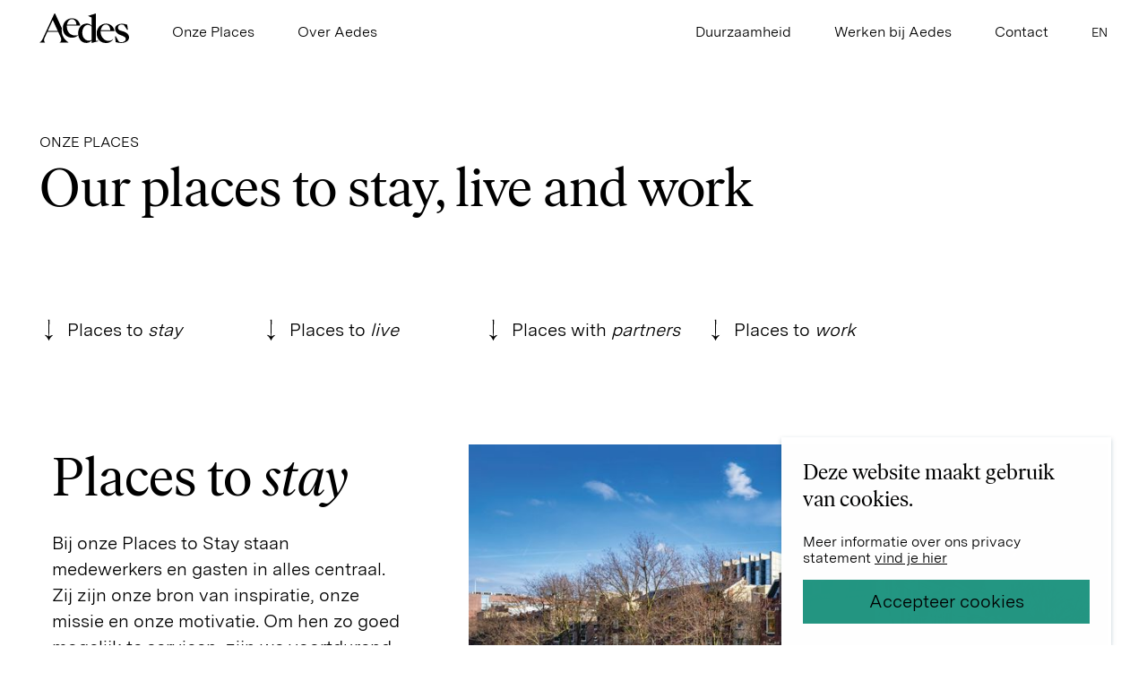

--- FILE ---
content_type: text/html; charset=UTF-8
request_url: https://www.aedes.co/nl/onze-places/
body_size: 48264
content:
<!DOCTYPE html><html lang="nl"><head><meta charSet="utf-8"/><meta name="viewport" content="width=device-width"/><link rel="icon" type="image/svg+xml" href="/favicon.svg"/><title>Onze places</title><meta name="robots" content="index,follow"/><meta name="googlebot" content="index,follow"/><meta name="description" content="Bij onze Places to Stay staan medewerkers en gasten in alles centraal."/><meta property="og:title" content="Onze places"/><meta property="og:description" content="Bij onze Places to Stay staan medewerkers en gasten in alles centraal."/><meta property="og:image" content="/images/aedes.png"/><meta property="og:site_name" content="Aedes"/><meta name="next-head-count" content="12"/><link rel="preload" href="/fonts/messina-sans-web-book/messina-sans-web-book.woff2" as="font" type="font/woff2" crossorigin="anonymous"/><link rel="preload" href="/fonts/messina-sans-web-semibold/messina-sans-web-semibold.woff2" as="font" type="font/woff2" crossorigin="anonymous"/><link rel="preload" href="/fonts/ivar-headline-regular-web/ivar-headline-regular.woff2" as="font" type="font/woff2" crossorigin="anonymous"/><link rel="preload" href="/fonts/ivar-headline-italic-web/ivar-headline-italic.woff2" as="font" type="font/woff2" crossorigin="anonymous"/><link rel="apple-touch-icon" sizes="180x180" href="/favicon/apple-touch-icon.png"/><link rel="icon" type="image/png" sizes="32x32" href="/favicon/favicon-32x32.png"/><link rel="icon" type="image/png" sizes="16x16" href="/favicon/favicon-16x16.png"/><link rel="manifest" href="/favicon/site.webmanifest"/><link rel="mask-icon" href="/favicon/safari-pinned-tab.svg" color="#000000"/><meta name="msapplication-TileColor" content="#171717"/><meta name="msapplication-TileImage" content="/favicon/mstile-144x144.png"/><meta name="theme-color" content="#171717"/><link rel="preload" href="/_next/static/css/4777e13bda358be1.css" as="style"/><link rel="preload" href="/_next/static/css/7b499db4176e92ec.css" as="style"/><script>(function(w,d,s,l,i){w[l]=w[l]||[];w[l].push({'gtm.start': new Date().getTime(),event:'gtm.js'});var f=d.getElementsByTagName(s)[0], j=d.createElement(s),dl=l!='dataLayer'?'&l='+l:'';j.async=true;j.src='https://www.googletagmanager.com/gtm.js?id='+i+dl;f.parentNode.insertBefore(j,f);})(window,document,'script','dataLayer','GTM-5L2WD4V');</script><link rel="stylesheet" href="/_next/static/css/4777e13bda358be1.css" data-n-g=""/><link rel="stylesheet" href="/_next/static/css/7b499db4176e92ec.css" data-n-p=""/><noscript data-n-css=""></noscript><script defer="" noModule="" src="/_next/static/chunks/polyfills-42372ed130431b0a.js"></script><script src="/_next/static/chunks/webpack-7310a665b8091d99.js" defer=""></script><script src="/_next/static/chunks/framework-cefafc4da0529542.js" defer=""></script><script src="/_next/static/chunks/main-a5aafbd5c42bbe8c.js" defer=""></script><script src="/_next/static/chunks/pages/_app-bc16dfa93d6b1ccd.js" defer=""></script><script src="/_next/static/chunks/738-153d3a51f4082106.js" defer=""></script><script src="/_next/static/chunks/643-0b4f57c76a89f2e2.js" defer=""></script><script src="/_next/static/chunks/pages/%5B%5B...slug%5D%5D-673c4f2f29de807c.js" defer=""></script><script src="/_next/static/pfZTZKzbqJPnYSBS0aCOp/_buildManifest.js" defer=""></script><script src="/_next/static/pfZTZKzbqJPnYSBS0aCOp/_ssgManifest.js" defer=""></script></head><body><div id="__next"><noscript><iframe src="https://www.googletagmanager.com/ns.html?id=GTM-5L2WD4V" height="0" width="0" style="display:none;visibility:hidden"></iframe></noscript><div class="styles_background-color__w5ctI" style="background-color:white"><a class="styles_skip-link__Hi64A" id="skip-link" href="/nl/onze-places/#content">Ga naar de content</a><div class="headroom-wrapper"><div style="position:relative;top:0;left:0;right:0;z-index:999;-webkit-transform:translate3D(0, 0, 0);-ms-transform:translate3D(0, 0, 0);transform:translate3D(0, 0, 0)" class="headroom headroom--unfixed"><header class="styles_site-header__7CWNl" data-is-on-white-background="false" data-is-pinned="false"><div class="styles_site-header__inner__4t4HB"><a class="styles_site-header__logo__kL__r" href="/nl/"><svg fill="currentColor" class="styles_site-logo__wKPfV" viewBox="0 0 364.7 121.4"><path d="M271,41.75c-20,0-37.94,16-37.94,40.05,0,24.84,16.41,39.6,38.1,39.6.92,0,1.82,0,2.72-.09.32,0,.64,0,1,0s.43,0,.64-.06c12.8-1.41,21.9-9.56,25.63-17.23,0,0-.05-.09-.09,0-6.75,8-14.91,8.31-22.1,8.31-13,0-29.05-14.22-29.82-35.33,0-.3,0-.61,0-.93s0-.43,0-.65l0-.51c0-.75.09-1.55.17-2.36h56.61a.05.05,0,0,0,.05-.06C301.56,50,285,41.75,271,41.75Zm17.42,26.77H249.8c0-.15.07-.31.1-.46a36.42,36.42,0,0,1,2-7.36l0,.08c3.57-9.18,10.23-15.37,18.83-15.39,10.75,0,17.42,10.61,17.7,23.08A0,0,0,0,1,288.44,68.52ZM364.7,99c-.14,13.56-14.65,22.73-33.62,22a79.16,79.16,0,0,1-20.75-3.33.07.07,0,0,1,0-.05L307.87,94s0-.06.05,0l3,.11s0,0,0,0l10.8,18.8C324,117,327.26,117.78,333,118c7.78.3,18.17-4,18.47-12.87,0-.32-.05-.69-.05-1.14.09-8.32-15.86-12.84-23.57-16A36.64,36.64,0,0,1,315,79.5a21.85,21.85,0,0,1-7.1-14.91,16.19,16.19,0,0,1-.06-1.69h0c.2-14.25,15-21.11,31-20.49a52.24,52.24,0,0,1,18.29,4,.05.05,0,0,1,0,0l2.92,20.67a0,0,0,0,1-.06,0L356.9,67l0,0L345.27,49.83c-1.82-3.06-5.66-4.21-10-4.37-7.86-.31-15.47,4.27-15.56,12.46s5.13,11,11.43,12.93l9.38,2.75C353.46,77.39,364.85,85.41,364.7,99Zm-261.77,6a48.55,48.55,0,0,1-4.17-5.68l-.09-.13h0C90.24,85.54,90,69.89,91.14,60.38v-.06L63.66.06,63.57,0H60.91l-.09.06L13.94,102.55l0,.07c-.49,1.08-1,2.08-1.5,3h0a41.61,41.61,0,0,1-4.55,7l0,0c-.36.45-.73.87-1.08,1.27l0,0a28.9,28.9,0,0,1-3.17,3l-.15.11c-.43.35-.86.68-1.27,1h0c-.26.19-.53.37-.81.55l-.75.49h0l-.51.32h0l0,0a.06.06,0,0,0,0,.11h23.2l.06-.17c-4.78-3.93-5.52-8.52-4.22-13.58a25.68,25.68,0,0,1,1.53-4.38l-.06.08L30.83,79h0l.06-.14.59-1.28h0l.93-2,.09-.06H76.19l.09.06.87,2,9,19.73c.1.23.19.45.31.71a27.16,27.16,0,0,1,1.81,5.34c1.36,5.46.78,11.33-6.3,16l0,.18h36.81a0,0,0,0,0,0-.09A65.69,65.69,0,0,1,102.93,105ZM74.38,71.51h-40l-.09-.14,20-44h.18l20,44ZM238.5,112.64h-9.18a0,0,0,0,1,0,0V.24a.06.06,0,0,0-.07,0L198.6,9.81v.9l14,6.16a.05.05,0,0,1,0,.05V51.09c-3.12-4.71-9-9.69-19.12-9.69-20.48,0-35.83,16.41-35.83,39.75A55.53,55.53,0,0,0,158.2,89s0,0,0,0c-33.41,8.08-48.27-16.55-46.63-38.94l.06,0h54.73a.06.06,0,0,0,.05-.06C162,27.65,146.56,20,132.57,20c-20,0-37.31,16-37.31,40.05,0,24.84,16.41,39.59,38.09,39.59.93,0,1.83,0,2.73-.08.32,0,.64,0,.95-.05s.43,0,.64-.06a35.35,35.35,0,0,0,20.49-10.11s.07,0,.08,0c2.91,19.73,16.39,31.73,33.28,31.73a26.37,26.37,0,0,0,21-10,.05.05,0,0,1,.09,0v10.08a.06.06,0,0,0,.06,0l25.85-6.89a.05.05,0,0,0,0,0v-1.54A0,0,0,0,0,238.5,112.64ZM131.6,23.56h.52c11.66,0,17.81,10.06,18.28,22.53a.06.06,0,0,1-.05.06H112.06a.05.05,0,0,1,0-.06C114.19,33,122.17,23.56,131.6,23.56Zm81,30.36v54.2a4,4,0,0,1-.48.49h0a7.85,7.85,0,0,1-1.65,1.1h0c-.14.08-.3.14-.45.21h0c-10.91,5-27.91.5-33.47-17-6.49-20.44,2.76-40.91,15.37-45a21.94,21.94,0,0,1,5.71-.75,20.59,20.59,0,0,1,15,6.64Z"></path></svg><span class="sr-only">Home</span></a><button class="styles_site-header__nav-toggle__FAUV8" type="button" aria-haspopup="true" aria-expanded="false" aria-controls="site-navigation"><div class="styles_hamburger__YOcdE" data-is-cross="false"><svg width="17" height="17" viewBox="0 0 17 17" xmlns="http://www.w3.org/2000/svg" aria-hidden="true"><rect class="styles_hamburger__top__Y_VHz" y="5" width="17" height="1" fill="currentColor"></rect><rect class="styles_hamburger__bottom__HU8QD" y="10" width="17" height="1" fill="currentColor"></rect></svg></div><span class="sr-only">Open menu</span></button><div id="site-navigation" class="styles_site-header__nav-container__nuC0I" data-is-open="false"><nav class="styles_site-nav____t27 styles_site-nav--primary__bqRe3" role="navigation"><ul class="styles_site-nav__list__padrI"><li class="styles_site-nav__item__eyeU2"><a class="styles_site-nav__link__PCbv4" href="/nl/onze-places/"><span>Onze Places</span></a></li><li class="styles_site-nav__item__eyeU2"><a class="styles_site-nav__link__PCbv4" href="/nl/over-aedes/"><span>Over Aedes</span></a></li></ul></nav><nav class="styles_site-nav____t27 styles_site-nav--secondary__ikt6g" role="navigation"><ul class="styles_site-nav__list__padrI"><li class="styles_site-nav__item__eyeU2"><a class="styles_site-nav__link__PCbv4" href="/nl/duurzaamheid/"><span>Duurzaamheid</span></a></li><li class="styles_site-nav__item__eyeU2"><a class="styles_site-nav__link__PCbv4" href="/nl/werken-bij-aedes/"><span>Werken bij Aedes</span></a></li><li class="styles_site-nav__item__eyeU2"><a class="styles_site-nav__link__PCbv4" href="/nl/contact/"><span>Contact</span></a></li></ul></nav><div class="styles_language-switch__iMdO6" aria-label="Taalswitch"><a class="styles_language-switch__link__YXw3e" lang="nl" hrefLang="nl" aria-label="Bekijk in het Nederlands" rel="" aria-current="false" href="/en/our-places/"><abbr class="styles_language-switch__label__UrUOA" lang="nl" title="Nederlands">NL</abbr></a><a class="styles_language-switch__link__YXw3e" lang="en" hrefLang="en" aria-label="Switch to English" rel="alternate" aria-current="true" href="/en/our-places/"><abbr class="styles_language-switch__label__UrUOA" lang="en" title="English">EN</abbr></a></div></div></div></header></div></div><main id="content" role="main"><div><header class="styles_default-header__uoqL5" style="background-color:#FFF;color:#000"><div class="styles_default-header__inner__gNJW_"><div class="styles_default-header__text-container__1Exb0"><p class="styles_default-header__super-title__0Jk3M">Onze places</p><h1 class="styles_default-header__title__y3SYq"><span class="styles_decorative-title__NT7yr">Our places to stay, live and work</span></h1></div></div><div class="styles_default-header__quick-links__lKgfk"><nav><ul class="styles_in-page-nav__list__HOsI5"><li><a class="styles_in-page-nav__link__b_I3O" href="/nl/onze-places/#Places-to-stay"><span class="styles_in-page-nav__link-icon__0sm4w"><svg viewBox="0 0 37 16" fill="none" xmlns="http://www.w3.org/2000/svg"><path d="M0 6.89v2.146l29.445-.537c-1.55 1.61-2.927 4.65-2.755 7.154 4.65-5.723 7.462-6.379 10.16-7.69-2.583-1.252-5.338-1.788-10.16-7.869.344 3.04 1.205 5.544 2.755 7.154L0 6.89z" fill="currentColor"></path></svg></span><span class="styles_decorative-title__NT7yr">Places to <span>stay</span></span></a></li><li><a class="styles_in-page-nav__link__b_I3O" href="/nl/onze-places/#Places-to-live"><span class="styles_in-page-nav__link-icon__0sm4w"><svg viewBox="0 0 37 16" fill="none" xmlns="http://www.w3.org/2000/svg"><path d="M0 6.89v2.146l29.445-.537c-1.55 1.61-2.927 4.65-2.755 7.154 4.65-5.723 7.462-6.379 10.16-7.69-2.583-1.252-5.338-1.788-10.16-7.869.344 3.04 1.205 5.544 2.755 7.154L0 6.89z" fill="currentColor"></path></svg></span><span class="styles_decorative-title__NT7yr">Places to <span>live</span></span></a></li><li><a class="styles_in-page-nav__link__b_I3O" href="/nl/onze-places/#Places-with-partners"><span class="styles_in-page-nav__link-icon__0sm4w"><svg viewBox="0 0 37 16" fill="none" xmlns="http://www.w3.org/2000/svg"><path d="M0 6.89v2.146l29.445-.537c-1.55 1.61-2.927 4.65-2.755 7.154 4.65-5.723 7.462-6.379 10.16-7.69-2.583-1.252-5.338-1.788-10.16-7.869.344 3.04 1.205 5.544 2.755 7.154L0 6.89z" fill="currentColor"></path></svg></span><span class="styles_decorative-title__NT7yr">Places with <span>partners</span></span></a></li><li><a class="styles_in-page-nav__link__b_I3O" href="/nl/onze-places/#Places-to-work"><span class="styles_in-page-nav__link-icon__0sm4w"><svg viewBox="0 0 37 16" fill="none" xmlns="http://www.w3.org/2000/svg"><path d="M0 6.89v2.146l29.445-.537c-1.55 1.61-2.927 4.65-2.755 7.154 4.65-5.723 7.462-6.379 10.16-7.69-2.583-1.252-5.338-1.788-10.16-7.869.344 3.04 1.205 5.544 2.755 7.154L0 6.89z" fill="currentColor"></path></svg></span><span class="styles_decorative-title__NT7yr">Places to <span>work</span></span></a></li></ul></nav></div></header><section id="Places-to-stay" class="styles_project-previews__ypb_D"><div class="styles_project-previews__text-container__ws8mF"><div class="styles_stick-in-center__DpxIZ"><div style="top:25%;bottom:25%" class="styles_stick-in-center__sticky-container__Nvf8H"><h2 class="styles_project-previews__title__N_zpm"><span class="styles_decorative-title__NT7yr">Places to <span>stay</span></span></h2><div class="styles_rich-content__W95we">Bij onze Places to Stay staan medewerkers en gasten in alles centraal. Zij zijn onze bron van inspiratie, onze missie en onze motivatie. Om hen zo goed mogelijk te servicen, zijn we voortdurend bezig om onze gastvrijheid naar een hoger niveau te tillen, waarbij we streven naar de perfecte balans tussen oud en nieuw, leuk en formeel, geruststellend en onverwacht. </div></div></div></div><ul class="styles_project-previews__list__4tXBW"><li class="styles_project-previews__list-item__JITHf"><a class="styles_project-preview__ijPKb" href="/nl/onze-places/amstel-111/"><figure><img src="https://assets.aedesrealestate.nl/scaled/800x/pages/f11dda38-1a2d-4ae9-89f9-6711869426e7/A107---Foto-(5).jpg" srcSet="https://assets.aedesrealestate.nl/scaled/800x/pages/f11dda38-1a2d-4ae9-89f9-6711869426e7/A107---Foto-(5).jpg 600w, https://assets.aedesrealestate.nl/scaled/600x/pages/f11dda38-1a2d-4ae9-89f9-6711869426e7/A107---Foto-(5).jpg 320w" alt="" class="styles_project-preview__image__YhlS2" loading="lazy"/></figure><h2 class="styles_project-preview__title__N_Cwe">Amstel 111</h2></a></li><li class="styles_project-previews__list-item__JITHf"><a class="styles_project-preview__ijPKb" href="/nl/onze-places/durgerdammerdijk-73/"><figure><img src="https://assets.aedesrealestate.nl/scaled/800x/pages/d19765f2-58e8-430a-808c-93545f96b2c6/20230302---De-Durgerdam-gevel-selectie---Chantal-Arnts--2.jpg" srcSet="https://assets.aedesrealestate.nl/scaled/800x/pages/d19765f2-58e8-430a-808c-93545f96b2c6/20230302---De-Durgerdam-gevel-selectie---Chantal-Arnts--2.jpg 600w, https://assets.aedesrealestate.nl/scaled/600x/pages/d19765f2-58e8-430a-808c-93545f96b2c6/20230302---De-Durgerdam-gevel-selectie---Chantal-Arnts--2.jpg 320w" alt="" class="styles_project-preview__image__YhlS2" loading="lazy"/></figure><h2 class="styles_project-preview__title__N_Cwe">Durgerdammerdijk 73</h2></a></li></ul></section><section id="Places-to-live" class="styles_project-previews__ypb_D"><div class="styles_project-previews__text-container__ws8mF"><div class="styles_stick-in-center__DpxIZ"><div style="top:25%;bottom:25%" class="styles_stick-in-center__sticky-container__Nvf8H"><h2 class="styles_project-previews__title__N_zpm"><span class="styles_decorative-title__NT7yr">Places to <span>live</span></span></h2><div class="styles_rich-content__W95we">Al onze Places to Live zijn ontwikkeld met één vraag in gedachten: hoe kunnen we ze werkelijk van betekenis laten zijn? We willen bijdragen aan het creëren van een betere leefomgeving voor de bewoners. We willen met respect voor de lokale cultuur helpen om de buurt te verbeteren. En we besteden alle mogelijke aandacht aan het ontwerp van onze Places to Live en hoe die worden beleefd. Want of je nu incheckt voor een romantisch weekend of iemand bent die tien jaar in een huis wil wonen, onze ideeën over gastvrijheid zijn hetzelfde. </div></div></div></div><ul class="styles_project-previews__list__4tXBW"><li class="styles_project-previews__list-item__JITHf"><a class="styles_project-preview__ijPKb" href="/nl/onze-places/koningin-wilhelminaplein-880-1008/"><figure><img src="https://assets.aedesrealestate.nl/scaled/800x/pages/962a9702-5dc1-4479-844e-0bcb43c56831/217_cam-ext-1-copy.jpg" srcSet="https://assets.aedesrealestate.nl/scaled/800x/pages/962a9702-5dc1-4479-844e-0bcb43c56831/217_cam-ext-1-copy.jpg 600w, https://assets.aedesrealestate.nl/scaled/600x/pages/962a9702-5dc1-4479-844e-0bcb43c56831/217_cam-ext-1-copy.jpg 320w" alt="" class="styles_project-preview__image__YhlS2" loading="lazy"/></figure><h2 class="styles_project-preview__title__N_Cwe">Koningin Wilhelminaplein 880-1008</h2></a></li><li class="styles_project-previews__list-item__JITHf"><a class="styles_project-preview__ijPKb" href="/nl/onze-places/sarphatistraat-24/"><figure><img src="https://assets.aedesrealestate.nl/scaled/800x/pages/50f526da-5880-4620-93cc-5492e4d3c64f/2C0A4304.jpg" srcSet="https://assets.aedesrealestate.nl/scaled/800x/pages/50f526da-5880-4620-93cc-5492e4d3c64f/2C0A4304.jpg 600w, https://assets.aedesrealestate.nl/scaled/600x/pages/50f526da-5880-4620-93cc-5492e4d3c64f/2C0A4304.jpg 320w" alt="" class="styles_project-preview__image__YhlS2" loading="lazy"/></figure><h2 class="styles_project-preview__title__N_Cwe">Sarphatistraat 24</h2></a></li><li class="styles_project-previews__list-item__JITHf"><a class="styles_project-preview__ijPKb" href="/nl/onze-places/beursstraat-29/"><figure><img src="https://assets.aedesrealestate.nl/scaled/800x/pages/e8a08945-8e7e-4fa9-86c5-a211aa2849df/Beursstraat-Amsterdam.jpg" srcSet="https://assets.aedesrealestate.nl/scaled/800x/pages/e8a08945-8e7e-4fa9-86c5-a211aa2849df/Beursstraat-Amsterdam.jpg 600w, https://assets.aedesrealestate.nl/scaled/600x/pages/e8a08945-8e7e-4fa9-86c5-a211aa2849df/Beursstraat-Amsterdam.jpg 320w" alt="" class="styles_project-preview__image__YhlS2" loading="lazy"/></figure><h2 class="styles_project-preview__title__N_Cwe">Beursstraat 29</h2></a></li><li class="styles_project-previews__list-item__JITHf"><a class="styles_project-preview__ijPKb" href="/nl/onze-places/bloemgracht-10/"><figure><img src="https://assets.aedesrealestate.nl/scaled/800x/pages/98df4967-30bc-4f7c-b8c9-36e10f92cac4/010122053388.jpg" srcSet="https://assets.aedesrealestate.nl/scaled/800x/pages/98df4967-30bc-4f7c-b8c9-36e10f92cac4/010122053388.jpg 600w, https://assets.aedesrealestate.nl/scaled/600x/pages/98df4967-30bc-4f7c-b8c9-36e10f92cac4/010122053388.jpg 320w" alt="" class="styles_project-preview__image__YhlS2" loading="lazy"/></figure><h2 class="styles_project-preview__title__N_Cwe">Bloemgracht 10</h2></a></li><li class="styles_project-previews__list-item__JITHf"><a class="styles_project-preview__ijPKb" href="/nl/onze-places/eerste-boerhaavestraat-6-9/"><figure><img src="https://assets.aedesrealestate.nl/scaled/800x/pages/cdec08e0-a124-413b-9a45-2976bf5e1f87/Eerste-Boerhaavestraat-6E---1.jpg" srcSet="https://assets.aedesrealestate.nl/scaled/800x/pages/cdec08e0-a124-413b-9a45-2976bf5e1f87/Eerste-Boerhaavestraat-6E---1.jpg 600w, https://assets.aedesrealestate.nl/scaled/600x/pages/cdec08e0-a124-413b-9a45-2976bf5e1f87/Eerste-Boerhaavestraat-6E---1.jpg 320w" alt="" class="styles_project-preview__image__YhlS2" loading="lazy"/></figure><h2 class="styles_project-preview__title__N_Cwe">Eerste Boerhaavestraat 6 &amp; 8</h2></a></li><li class="styles_project-previews__list-item__JITHf"><a class="styles_project-preview__ijPKb" href="/nl/onze-places/kloveniersburgwal-33/"><figure><img src="https://assets.aedesrealestate.nl/scaled/800x/pages/50985b0d-2e76-4f7c-b236-17cf58a053ea/KlovenierExt.jpg" srcSet="https://assets.aedesrealestate.nl/scaled/800x/pages/50985b0d-2e76-4f7c-b236-17cf58a053ea/KlovenierExt.jpg 600w, https://assets.aedesrealestate.nl/scaled/600x/pages/50985b0d-2e76-4f7c-b236-17cf58a053ea/KlovenierExt.jpg 320w" alt="" class="styles_project-preview__image__YhlS2" loading="lazy"/></figure><h2 class="styles_project-preview__title__N_Cwe">Kloveniersburgwal 33 &amp; 35</h2></a></li><li class="styles_project-previews__list-item__JITHf"><a class="styles_project-preview__ijPKb" href="/nl/onze-places/landgoed-vels/"><figure><img src="https://assets.aedesrealestate.nl/scaled/800x/pages/9c279da7-f252-451e-898b-2cca1f7048ea/Nicemakers_Hellendoorn_8457.jpg" srcSet="https://assets.aedesrealestate.nl/scaled/800x/pages/9c279da7-f252-451e-898b-2cca1f7048ea/Nicemakers_Hellendoorn_8457.jpg 600w, https://assets.aedesrealestate.nl/scaled/600x/pages/9c279da7-f252-451e-898b-2cca1f7048ea/Nicemakers_Hellendoorn_8457.jpg 320w" alt="" class="styles_project-preview__image__YhlS2" loading="lazy"/></figure><h2 class="styles_project-preview__title__N_Cwe">Landgoed Vels</h2></a></li><li class="styles_project-previews__list-item__JITHf"><a class="styles_project-preview__ijPKb" href="/nl/onze-places/nieuwe-uilenburgerstraat-7-11/"><figure><img src="https://assets.aedesrealestate.nl/scaled/800x/pages/909024fb-094a-4bce-8a78-087ed9b22e4f/VASTGOEDFOTO-1011LM_7A-2.JPG" srcSet="https://assets.aedesrealestate.nl/scaled/800x/pages/909024fb-094a-4bce-8a78-087ed9b22e4f/VASTGOEDFOTO-1011LM_7A-2.JPG 600w, https://assets.aedesrealestate.nl/scaled/600x/pages/909024fb-094a-4bce-8a78-087ed9b22e4f/VASTGOEDFOTO-1011LM_7A-2.JPG 320w" alt="" class="styles_project-preview__image__YhlS2" loading="lazy"/></figure><h2 class="styles_project-preview__title__N_Cwe">Nieuwe Uilenburgerstraat 7-11</h2></a></li><li class="styles_project-previews__list-item__JITHf"><a class="styles_project-preview__ijPKb" href="/nl/onze-places/plantage-muidergracht-87-91/"><figure><img src="https://assets.aedesrealestate.nl/scaled/800x/pages/39949833-c31f-4360-a4c3-6930179290a1/20210120-ARE-PMG-0015.jpg" srcSet="https://assets.aedesrealestate.nl/scaled/800x/pages/39949833-c31f-4360-a4c3-6930179290a1/20210120-ARE-PMG-0015.jpg 600w, https://assets.aedesrealestate.nl/scaled/600x/pages/39949833-c31f-4360-a4c3-6930179290a1/20210120-ARE-PMG-0015.jpg 320w" alt="" class="styles_project-preview__image__YhlS2" loading="lazy"/></figure><h2 class="styles_project-preview__title__N_Cwe">Plantage Muidergracht 87-91</h2></a></li></ul></section><section id="Places-with-partners" class="styles_project-previews__ypb_D"><div class="styles_project-previews__text-container__ws8mF"><div class="styles_stick-in-center__DpxIZ"><div style="top:25%;bottom:25%" class="styles_stick-in-center__sticky-container__Nvf8H"><h2 class="styles_project-previews__title__N_zpm"><span class="styles_decorative-title__NT7yr">Places with <span>partners</span></span></h2><div class="styles_rich-content__W95we">We weten dat er ongelooflijke dingen kunnen gebeuren als je samenwerkt. Maar we werken niet met zomaar iedereen samen. We zoeken partners die onze waarden delen, die begrijpen hoe belangrijk het is om een positieve, blijvende sociale impact te hebben en die oog hebben voor detail. Omdat we van mening zijn dat onze partnerships de beste denkbare oplossingen moeten bieden voor gebouwen, bewoners, de buurt en buurtbewoners.</div></div></div></div><ul class="styles_project-previews__list__4tXBW"><li class="styles_project-previews__list-item__JITHf"><a class="styles_project-preview__ijPKb" href="/nl/onze-places/soho-house-amsterdam/"><figure><img src="https://assets.aedesrealestate.nl/scaled/800x/pages/08900e42-5b5f-43dd-9f8b-39ee84eaa55e/_O3A0035.jpg" srcSet="https://assets.aedesrealestate.nl/scaled/800x/pages/08900e42-5b5f-43dd-9f8b-39ee84eaa55e/_O3A0035.jpg 600w, https://assets.aedesrealestate.nl/scaled/600x/pages/08900e42-5b5f-43dd-9f8b-39ee84eaa55e/_O3A0035.jpg 320w" alt="" class="styles_project-preview__image__YhlS2" loading="lazy"/></figure><h2 class="styles_project-preview__title__N_Cwe">Soho House Amsterdam</h2></a></li><li class="styles_project-previews__list-item__JITHf"><a class="styles_project-preview__ijPKb" href="/nl/onze-places/hyatt-regency-amsterdam/"><figure><img src="https://assets.aedesrealestate.nl/scaled/800x/pages/5622ea30-6527-479b-a4c0-e5f9edb0cf92/HR-8.jpg" srcSet="https://assets.aedesrealestate.nl/scaled/800x/pages/5622ea30-6527-479b-a4c0-e5f9edb0cf92/HR-8.jpg 600w, https://assets.aedesrealestate.nl/scaled/600x/pages/5622ea30-6527-479b-a4c0-e5f9edb0cf92/HR-8.jpg 320w" alt="" class="styles_project-preview__image__YhlS2" loading="lazy"/></figure><h2 class="styles_project-preview__title__N_Cwe">Hyatt Regency Amsterdam</h2></a></li><li class="styles_project-previews__list-item__JITHf"><a class="styles_project-preview__ijPKb" href="/nl/onze-places/andaz-amsterdam/"><figure><img src="https://assets.aedesrealestate.nl/scaled/800x/pages/6da52c5a-f3f9-4dae-a174-6aa69d1eff8e/AMSAZ_Exterior---Day.jpg" srcSet="https://assets.aedesrealestate.nl/scaled/800x/pages/6da52c5a-f3f9-4dae-a174-6aa69d1eff8e/AMSAZ_Exterior---Day.jpg 600w, https://assets.aedesrealestate.nl/scaled/600x/pages/6da52c5a-f3f9-4dae-a174-6aa69d1eff8e/AMSAZ_Exterior---Day.jpg 320w" alt="" class="styles_project-preview__image__YhlS2" loading="lazy"/></figure><h2 class="styles_project-preview__title__N_Cwe">Andaz Amsterdam</h2></a></li><li class="styles_project-previews__list-item__JITHf"><a class="styles_project-preview__ijPKb" href="/nl/onze-places/paleis-van-justitie/"><figure><img src="https://assets.aedesrealestate.nl/scaled/800x/pages/a0da645f-fdd1-448f-bd39-312c1c07746d/140907-PavJus-Aedes-11.jpg" srcSet="https://assets.aedesrealestate.nl/scaled/800x/pages/a0da645f-fdd1-448f-bd39-312c1c07746d/140907-PavJus-Aedes-11.jpg 600w, https://assets.aedesrealestate.nl/scaled/600x/pages/a0da645f-fdd1-448f-bd39-312c1c07746d/140907-PavJus-Aedes-11.jpg 320w" alt="" class="styles_project-preview__image__YhlS2" loading="lazy"/></figure><h2 class="styles_project-preview__title__N_Cwe">Paleis van Justitie</h2></a></li><li class="styles_project-previews__list-item__JITHf"><a class="styles_project-preview__ijPKb" href="/nl/onze-places/the-hoxton-amsterdam/"><figure><img src="https://assets.aedesrealestate.nl/scaled/800x/pages/4787bc97-5a02-4f83-80d8-58add525f5c2/HXT-14.jpg" srcSet="https://assets.aedesrealestate.nl/scaled/800x/pages/4787bc97-5a02-4f83-80d8-58add525f5c2/HXT-14.jpg 600w, https://assets.aedesrealestate.nl/scaled/600x/pages/4787bc97-5a02-4f83-80d8-58add525f5c2/HXT-14.jpg 320w" alt="" class="styles_project-preview__image__YhlS2" loading="lazy"/></figure><h2 class="styles_project-preview__title__N_Cwe">The Hoxton Amsterdam</h2></a></li><li class="styles_project-previews__list-item__JITHf"><a class="styles_project-preview__ijPKb" href="/nl/onze-places/the-manor/"><figure><img src="https://assets.aedesrealestate.nl/scaled/800x/pages/1f53f62f-69bc-4ecb-80ab-e7a33afb91c7/basis-foto-BZ-vooraanzicht---origineel.jpg" srcSet="https://assets.aedesrealestate.nl/scaled/800x/pages/1f53f62f-69bc-4ecb-80ab-e7a33afb91c7/basis-foto-BZ-vooraanzicht---origineel.jpg 600w, https://assets.aedesrealestate.nl/scaled/600x/pages/1f53f62f-69bc-4ecb-80ab-e7a33afb91c7/basis-foto-BZ-vooraanzicht---origineel.jpg 320w" alt="" class="styles_project-preview__image__YhlS2" loading="lazy"/></figure><h2 class="styles_project-preview__title__N_Cwe">The Manor</h2></a></li></ul></section><section id="Places-to-work" class="styles_project-previews__ypb_D"><div class="styles_project-previews__text-container__ws8mF"><div class="styles_stick-in-center__DpxIZ"><div style="top:25%;bottom:25%" class="styles_stick-in-center__sticky-container__Nvf8H"><h2 class="styles_project-previews__title__N_zpm"><span class="styles_decorative-title__NT7yr">Places to <span>work</span></span></h2><div class="styles_rich-content__W95we">Onze Places to Work zijn ontworpen om te inspireren en interactie op te roepen. Met kunstwerken die de fantasie prikkelen. Met interieurs waar je de rust kunt nemen om na te denken of elkaar vindt voor een goed gesprek. Wij zien moderne werkruimtes als plekken die tot de verbeelding spreken, waar samenwerking wordt aangemoedigd en ideeën worden gestimuleerd. Wil je daar een verse cappuccino bij? </div></div></div></div><ul class="styles_project-previews__list__4tXBW"><li class="styles_project-previews__list-item__JITHf"><a class="styles_project-preview__ijPKb" href="/nl/onze-places/westerhuis/"><figure><img src="https://assets.aedesrealestate.nl/scaled/800x/pages/1e1e13f3-acad-4a8c-a0a5-79619bcecb9f/Westerhuis-(19).jpg" srcSet="https://assets.aedesrealestate.nl/scaled/800x/pages/1e1e13f3-acad-4a8c-a0a5-79619bcecb9f/Westerhuis-(19).jpg 600w, https://assets.aedesrealestate.nl/scaled/600x/pages/1e1e13f3-acad-4a8c-a0a5-79619bcecb9f/Westerhuis-(19).jpg 320w" alt="" class="styles_project-preview__image__YhlS2" loading="lazy"/></figure><h2 class="styles_project-preview__title__N_Cwe">Westerstraat 187</h2></a></li><li class="styles_project-previews__list-item__JITHf"><a class="styles_project-preview__ijPKb" href="/nl/onze-places/professor-tulpstraat-23/"><figure><img src="https://assets.aedesrealestate.nl/scaled/800x/pages/381ce433-bfba-418f-ab53-3a20333e50b7/kantoor-aedes-en-woonhuis.jpg" srcSet="https://assets.aedesrealestate.nl/scaled/800x/pages/381ce433-bfba-418f-ab53-3a20333e50b7/kantoor-aedes-en-woonhuis.jpg 600w, https://assets.aedesrealestate.nl/scaled/600x/pages/381ce433-bfba-418f-ab53-3a20333e50b7/kantoor-aedes-en-woonhuis.jpg 320w" alt="" class="styles_project-preview__image__YhlS2" loading="lazy"/></figure><h2 class="styles_project-preview__title__N_Cwe">Professor Tulpstraat 17, 21 &amp; 23</h2></a></li><li class="styles_project-previews__list-item__JITHf"><a class="styles_project-preview__ijPKb" href="/nl/onze-places/sarphatikade-12/"><figure><img src="https://assets.aedesrealestate.nl/scaled/800x/pages/a2e81163-991c-46b2-8efd-28b2a13732f7/SarphatikadeAmsterdam.jpg" srcSet="https://assets.aedesrealestate.nl/scaled/800x/pages/a2e81163-991c-46b2-8efd-28b2a13732f7/SarphatikadeAmsterdam.jpg 600w, https://assets.aedesrealestate.nl/scaled/600x/pages/a2e81163-991c-46b2-8efd-28b2a13732f7/SarphatikadeAmsterdam.jpg 320w" alt="" class="styles_project-preview__image__YhlS2" loading="lazy"/></figure><h2 class="styles_project-preview__title__N_Cwe">Sarphatikade 12</h2></a></li></ul></section></div></main><footer class="styles_site-footer__QOLP4" role="contentinfo"><div class="styles_site-footer__inner__V4x_p"><div class="styles_site-footer__row___reL0 styles_site-footer__row--primary__ImEGk"><div class="styles_site-footer__column__X84YL"><address class="styles_site-footer__address__AqdOn"><span class="styles_site-footer__address-inner__NsoJa"><span class="styles_site-footer__address-line___78Iq">Aedes</span><span class="styles_site-footer__address-line___78Iq">Anne Frankstraat 121</span><span class="styles_site-footer__address-line___78Iq">1018 BZ<!-- --> <!-- -->Amsterdam</span></span><span class="styles_site-footer__address-inner__NsoJa"><span class="styles_site-footer__address-line___78Iq">+31 (0)20 330 5600</span><span class="styles_site-footer__address-line___78Iq"><a href="mailto:info@aedes.co">info@aedes.co</a></span></span></address><ul class="styles_site-footer__social__neKi0"><li class="styles_site-footer__social-item__ip_KH"><a href="https://www.instagram.com/aedes.co/" class="styles_site-footer__social-link__qLSTJ"><svg aria-hidden="true" fill="currentColor" xmlns="http://www.w3.org/2000/svg" viewBox="0 0 24 24" class="styles_site-footer__social-icon__q7TB1"><path fill="none" d="M0 0h24v24H0z"></path><path d="M12 9a3 3 0 100 6 3 3 0 000-6zm0-2a5 5 0 110 10 5 5 0 010-10zm6.5-.25a1.25 1.25 0 01-2.5 0 1.25 1.25 0 012.5 0zM12 4c-2.474 0-2.878.007-4.029.058-.784.037-1.31.142-1.798.332a2.886 2.886 0 00-1.08.703 2.89 2.89 0 00-.704 1.08c-.19.49-.295 1.015-.331 1.798C4.006 9.075 4 9.461 4 12c0 2.474.007 2.878.058 4.029.037.783.142 1.31.331 1.797.17.435.37.748.702 1.08.337.336.65.537 1.08.703.494.191 1.02.297 1.8.333C9.075 19.994 9.461 20 12 20c2.474 0 2.878-.007 4.029-.058.782-.037 1.309-.142 1.797-.331a2.92 2.92 0 001.08-.702c.337-.337.538-.65.704-1.08.19-.493.296-1.02.332-1.8.052-1.104.058-1.49.058-4.029 0-2.474-.007-2.878-.058-4.029-.037-.782-.142-1.31-.332-1.798a2.911 2.911 0 00-.703-1.08 2.884 2.884 0 00-1.08-.704c-.49-.19-1.016-.295-1.798-.331C14.925 4.006 14.539 4 12 4zm0-2c2.717 0 3.056.01 4.122.06 1.065.05 1.79.217 2.428.465.66.254 1.216.598 1.772 1.153a4.908 4.908 0 011.153 1.772c.247.637.415 1.363.465 2.428.047 1.066.06 1.405.06 4.122 0 2.717-.01 3.056-.06 4.122-.05 1.065-.218 1.79-.465 2.428a4.883 4.883 0 01-1.153 1.772 4.915 4.915 0 01-1.772 1.153c-.637.247-1.363.415-2.428.465-1.066.047-1.405.06-4.122.06-2.717 0-3.056-.01-4.122-.06-1.065-.05-1.79-.218-2.428-.465a4.89 4.89 0 01-1.772-1.153 4.904 4.904 0 01-1.153-1.772c-.248-.637-.415-1.363-.465-2.428C2.013 15.056 2 14.717 2 12c0-2.717.01-3.056.06-4.122.05-1.066.217-1.79.465-2.428a4.88 4.88 0 011.153-1.772A4.897 4.897 0 015.45 2.525c.638-.248 1.362-.415 2.428-.465C8.944 2.013 9.283 2 12 2z"></path></svg><span class="sr-only">Volg ons op Instagram</span></a></li><li class="styles_site-footer__social-item__ip_KH"><a href="https://www.linkedin.com/company/aedes-real-estate" class="styles_site-footer__social-link__qLSTJ"><svg aria-hidden="true" fill="currentColor" width="16" height="17" xmlns="http://www.w3.org/2000/svg" class="styles_site-footer__social-icon__q7TB1"><path d="M3.516 16.207V5.695H.246v10.512h3.27zM1.863 4.289c1.055 0 1.899-.879 1.899-1.934 0-1.02-.844-1.863-1.899-1.863C.843.492 0 1.336 0 2.355 0 3.41.844 4.29 1.863 4.29zm13.852 11.918h.035v-5.766c0-2.812-.633-4.992-3.938-4.992-1.582 0-2.636.88-3.093 1.688h-.035V5.695h-3.13v10.512h3.27v-5.203c0-1.371.246-2.672 1.934-2.672 1.687 0 1.723 1.547 1.723 2.777v5.098h3.234z" fill="#fff"></path></svg><span class="sr-only">Volg ons op LinkedIn</span></a></li></ul></div><div class="styles_site-footer__column__X84YL"><nav class="styles_footer-nav___GzWh styles_footer-nav--primary__22g_N" role="navigation"><ul class="styles_footer-nav__list__5EXve"><li class="styles_footer-nav__item__f70rV"><a class="styles_footer-nav__link__HUcH2" href="/en/contact/"><span>Contact</span></a></li><li class="styles_footer-nav__item__f70rV"><a class="styles_footer-nav__link__HUcH2" href="/nl/"><span>Home</span></a></li><li class="styles_footer-nav__item__f70rV"><a class="styles_footer-nav__link__HUcH2" href="/nl/over-aedes/"><span>Over Aedes</span></a></li><li class="styles_footer-nav__item__f70rV"><a class="styles_footer-nav__link__HUcH2" href="/nl/duurzaamheid/"><span>Duurzaamheid</span></a></li><li class="styles_footer-nav__item__f70rV"><a class="styles_footer-nav__link__HUcH2" href="/nl/werken-bij-aedes/"><span>Werken bi Aedes</span></a></li><li class="styles_footer-nav__item__f70rV"><a class="styles_footer-nav__link__HUcH2" href="/nl/onze-places/"><span>Onze Places</span></a></li></ul></nav></div></div><div class="styles_site-footer__row___reL0 styles_site-footer__row--secondary__h6UIh"><dl class="styles_site-footer__info__xpT8e"><div class="styles_site-footer__info-item__eyzdp"><dt class="styles_site-footer__info-title__UC_MF">Copyright</dt><dd class="styles_site-footer__info-value__s52RS"><span aria-hidden="true">— </span>2026<!-- --> Aedes</dd></div><div class="styles_site-footer__info-item__eyzdp"><dt class="styles_site-footer__info-title__UC_MF">KVK-nummer<!-- -->:</dt><dd class="styles_site-footer__info-value__s52RS">27167720</dd></div><div class="styles_site-footer__info-item__eyzdp"><dt class="styles_site-footer__info-title__UC_MF">BTW-nummer<!-- -->:</dt><dd class="styles_site-footer__info-value__s52RS">804598691B01</dd></div></dl><nav class="styles_footer-nav___GzWh styles_footer-nav--secondary__gXfG_" role="navigation"><ul class="styles_footer-nav__list__5EXve"><li class="styles_footer-nav__item__f70rV"><a class="styles_footer-nav__link__HUcH2" href="/nl/algemene-voorwaarden/"><span>Algemene voorwaarden</span></a></li><li class="styles_footer-nav__item__f70rV"><a class="styles_footer-nav__link__HUcH2" href="/nl/privacyverklaring/"><span>Privacyverklaring</span></a></li></ul></nav></div></div></footer><div class="styles_cookie-dialog__rF0wG"><h2 class="styles_cookie-dialog__title__b2uRp">Deze website maakt gebruik van cookies.</h2><div class="styles_cookie-dialog__text__NYRfg"><div class="styles_rich-content__W95we"><p>Meer informatie over ons privacy statement <a href="https://aedesrealestate.netlify.app/nl/privacyverklaring/">vind je hier</a></p></div></div><button type="button" class="styles_cookie-dialog__trigger__LIZJT">Accepteer cookies</button></div></div></div><script id="__NEXT_DATA__" type="application/json">{"props":{"pageProps":{"pageData":{"type":"pages","id":"45","attributes":{"title":"Our places","slug":"onze-places","url":"/nl/onze-places","status":"PUBLISHED","language":"nl","template":"default","content":[{"layout":"default_header","key":"default_header-y02dtd0px","media":[],"attributes":{"title":"Our places to stay, live and work","superTitle":"Onze places","theme":"white","image":[],"quickLinks":[{"label":"Places to **stay**","slug":"#Places-to-**stay**"},{"label":"Places to **live**","slug":"#Places-to-**live**"},{"label":"Places with **partners**","slug":"#Places-with-**partners**"},{"label":"Places to **work**","slug":"#Places-to-**work**"}]}},{"layout":"projects_by_category","key":"wgSLJ8kQykDfgleV","media":{},"attributes":{"title":"Places to **stay**","description":"Bij onze Places to Stay staan medewerkers en gasten in alles centraal. Zij zijn onze bron van inspiratie, onze missie en onze motivatie. Om hen zo goed mogelijk te servicen, zijn we voortdurend bezig om onze gastvrijheid naar een hoger niveau te tillen, waarbij we streven naar de perfecte balans tussen oud en nieuw, leuk en formeel, geruststellend en onverwacht. ","theme":"white","projectCategory":"2","projects":[{"type":"pages","id":"60","attributes":{"title":"Amstel 111","slug":"amstel-111","url":"/nl/onze-places/amstel-111","status":"PUBLISHED","language":"nl","template":"project page","content":[{"key":"yvz7c1MPCIlUBn7P","layout":"large_text","attributes":{"text":"Er is een bijzondere plek in het hart van Amsterdam waar de lokale levendigheid wordt aangewakkerd door de nabijgelegen culturele parels: Koninklijk Theater Carré, Nationale Opera \u0026 Ballet en theater de Kleine Komedie. Daar vind je ook Amstel 111: een hotel in het hoogste segment dat wij zelf zullen exploiteren. De cultuurhistorische kwaliteiten van het gebouw en de context binnen de buurt vormen de inspiratie voor het ambitieuze architectonische en interieurontwerp. Het resultaat is dat Amstel 111 op een heel organische manier opgaat in de wijk. Het wordt een hotel waar gasten, buurtbewoners en medewerkers zich allemaal thuis voelen en waar duurzaamheid wordt gezien als een missie."},"media":{}},{"key":"u7imVvvf3lqtdOVO","layout":"facts","attributes":{"facts":[{"layout":"fact","key":"ldSzREEOCOvSgZPZ","attributes":{"label":"Oplevering","value":"2027"}},{"layout":"fact","key":"JXBuBiqBcexUtAmY","attributes":{"label":"Rol Aedes","value":"Investeerder, Ontwikkelaar \u0026 Operator"}},{"layout":"fact","key":"tJk8CrhBoZXDSsBn","attributes":{"label":"Status","value":"In Ontwikkeling"}},{"layout":"fact","key":"KMUdiTLgx37AdCNG","attributes":{"label":"Functie","value":"Hotel"}}]},"media":{}},{"key":"JWOOnhIU4SbmYimA","layout":"text_media","attributes":{"title":"Story under construction","text":"\u003cp style=\"margin-left:0cm;\"\u003e\u003cspan style=\"color:black;\"\u003e\u003cspan lang=\"NL\" dir=\"ltr\"\u003eDit is een technisch ambitieus en uiterst complex bouwproject. Momenteel bevinden we ons in de kelderbouwfase, een zeldzaam en uitdagend proces in het centrum van Amsterdam. De monumentale panden worden zorgvuldig ondersteund op tijdelijke palen, terwijl er tot meer dan negen meter onder straatniveau wordt uitgegraven. Diepe damwanden houden de omliggende grachten op afstand terwijl er twee nieuwe verdiepingen onder het bestaande gebouw worden gerealiseerd.\u003c/span\u003e\u003c/span\u003e\u003c/p\u003e\u003cp style=\"margin-left:0cm;\"\u003e\u003cspan style=\"color:black;\"\u003e\u003cspan lang=\"NL\" dir=\"ltr\"\u003e\u0026nbsp;\u003c/span\u003e\u003c/span\u003e\u003c/p\u003e\u003cp style=\"margin-left:0cm;\"\u003e\u003cspan style=\"color:black;\"\u003e\u003cspan lang=\"NL\" dir=\"ltr\"\u003eDeze ondergrondse lagen zullen ruimte bieden aan wellness- en ontmoetingsplekken voor gasten, evenals doordacht ontworpen faciliteiten voor hoteloperaties en personeel. De aanwezigheid van water aan drie zijden beïnvloedt niet alleen de bouwmethode, maar vormt straks ook een essentieel onderdeel van de beleving van de gasten.\u003c/span\u003e\u003c/span\u003e\u003c/p\u003e","links":[],"mirrored":false},"media":{"image":[{"filename":"https://assets.aedesrealestate.nl/pages/1a7f94e4-e60a-4729-baae-dd65e49b9907/Aedes-Amstel-Credit-EstherHovers-15-LR.jpg"}]}},{"key":"RSz0zfi5RvcipyrY","layout":"text","attributes":{"text":"\u003cp style=\"margin-left:0cm;\"\u003e\u003cspan style=\"color:black;\"\u003e\u003cspan lang=\"NL\" dir=\"ltr\"\u003eTijdens dit proces delen we belangrijke mijlpalen, technische verhalen en inzichten in het vakmanschap en de zorg achter de bouw. Deze pagina groeit mee met het project.\u003c/span\u003e\u003c/span\u003e\u003c/p\u003e"},"media":{}},{"key":"Bf2PeAIL2ylKd8nX","layout":"image","attributes":{"size":"medium"},"media":{"image":[{"filename":"https://assets.aedesrealestate.nl/pages/701c5d20-3cb9-47df-85fc-f1118ff93e64/Aedes-Amstel-Credit-EstherHovers-04-LR.jpg"}]}},{"key":"GzqXu2pek7E8oNQu","layout":"text_media","attributes":{"caption":"Stadsarchief Amsterdam","title":"Wat kan je verwachten?","text":"\u003cp style=\"margin-left:0cm;\"\u003e\u003cspan style=\"color:black;\"\u003e\u003cspan lang=\"NL\" dir=\"ltr\"\u003eAmstel 111 is gevormd door een filosofie van ontspannen gastvrijheid en ongedwongen luxe. Het wordt een plek waar internationale gasten, buurtbewoners en hotelmedewerkers zich evenzeer thuis voelen. De 98 kamers zijn ontworpen als rustige toevluchtsoorden, een plek van rust te midden van de levendige stad en de sociale dynamiek van het hotel.\u003c/span\u003e\u003c/span\u003e\u003c/p\u003e\u003cp style=\"margin-left:0cm;\"\u003e\u003cspan style=\"color:black;\"\u003e\u003cspan lang=\"NL\" dir=\"ltr\"\u003eOp de begane grond komt een bruisend restaurant en een bar die de kosmopolitische geest van de stad weerspiegelen. In de kelder bevinden zich onverwachte elementen, van een badhuis tot een bioscoop verborgen achter een speakeasy-deur. Op de hoek komt een kruidenierswinkel, waar zowel hotelgasten als buurtbewoners terechtkunnen voor seizoensproducten uit onze eigen keuken en van vertrouwde leveranciers.\u003c/span\u003e\u003c/span\u003e\u003c/p\u003e\u003cp style=\"margin-left:0cm;\"\u003e\u003cspan style=\"color:black;\"\u003e\u003cspan lang=\"NL\" dir=\"ltr\"\u003eDit is ons tweede hotel onder Aedes-beheer, gebouwd op dezelfde kernprincipes als het eerste: diep respect voor erfgoed, een ontwerpgerichte benadering en een operationele cultuur die draait om mensen.\u003c/span\u003e\u003c/span\u003e\u003c/p\u003e","links":[],"mirrored":true},"media":{"image":[{"filename":"https://assets.aedesrealestate.nl/pages/ba03c86b-3e45-4755-aa8d-625cdf1cdd15/Screenshot-2025-07-28-at-15.38.32.png"}]}},{"key":"YixiTahry8m3LGIs","layout":"text_media","attributes":{"title":"Een gedeelde ontwerpvisie","text":"\u003cp style=\"margin-left:0cm;\"\u003e\u003cspan style=\"color:black;\"\u003e\u003cspan lang=\"NL\" dir=\"ltr\"\u003eHet ontwerp van Amstel 111 is het resultaat van een samenwerking tussen toonaangevende studio’s van over de hele wereld. De algehele interieurvisie wordt geleid door Studioilse, opgericht door Ilse Crawford, bekend om het creëren van ruimtes die aanvoelen als warm, menselijk en geaard. De entree, lobby, het badhuis en de publieksgerichte ruimtes aan de Nieuwe Prinsengracht weerspiegelen deze benadering, met een sterke focus op transparantie en comfort.\u003c/span\u003e\u003c/span\u003e\u003c/p\u003e\u003cp style=\"margin-left:0cm;\"\u003e\u003cspan style=\"color:black;\"\u003e\u003cspan lang=\"NL\" dir=\"ltr\"\u003eArchitect Frida Escobedo, bekend om haar poëtisch gebruik van materialen en haar verwijzingen naar licht en theater, heeft het nieuwe gebouw ontworpen dat naadloos overgaat in het bestaande pand.\u003c/span\u003e\u003c/span\u003e\u003c/p\u003e\u003cp style=\"margin-left:0cm;\"\u003e\u003cspan style=\"color:black;\"\u003e\u003cspan lang=\"NL\" dir=\"ltr\"\u003eHet New Yorkse designstudio Roman \u0026amp; Williams tekende voor het ontwerp van de hotelkamers en sociale ruimtes. Hun werk kenmerkt zich door een combinatie van lef en warmte, en voegt een internationale sfeer toe aan de gastervaring.\u003c/span\u003e\u003c/span\u003e\u003c/p\u003e\u003cp style=\"margin-left:0cm;\"\u003e\u003cspan style=\"color:black;\"\u003e\u003cspan lang=\"NL\" dir=\"ltr\"\u003eTot slot tekende het Amsterdamse Nicemakers voor het interieurontwerp van het restaurant en de bar, waarmee de gezamenlijke visie compleet werd gemaakt.\u003c/span\u003e\u003c/span\u003e\u003c/p\u003e","links":[],"mirrored":false},"media":{"image":[{"filename":"https://assets.aedesrealestate.nl/pages/e432b2b4-acef-42b1-9a5b-24a9b91c074c/_J4A3404-copy.jpg","original_width":4869,"original_height":3478}]}},{"key":"l1UxS53R2OLJSQvR","layout":"text_media","attributes":{"title":"Een Toewijding aan Duurzaamheid","text":"\u003cp style=\"margin-left:0cm;\"\u003e\u003cspan style=\"color:black;\"\u003e\u003cspan lang=\"NL\" dir=\"ltr\"\u003eVanaf het allereerste concept is Amstel 111 gevormd door een toewijding aan duurzaamheid die veel verder gaat dan alleen voldoen aan regelgeving. Het project voldoet aan de eisen voor GPR-certificering, ondersteund door de Gemeente Amsterdam, en laat zich inspireren door internationale standaarden zoals BREEAM Outstanding en Green Globe.\u003c/span\u003e\u003c/span\u003e\u003c/p\u003e\u003cp style=\"margin-left:0cm;\"\u003e\u003cspan style=\"color:black;\"\u003e\u003cspan lang=\"NL\" dir=\"ltr\"\u003eDit betekent: focus op hergebruik van materialen, drastische afvalreductie en het waar mogelijk herstellen van natuurlijke systemen. Een voorbeeld hiervan is het blauw-groene dak, ontwikkeld in samenwerking met het Amsterdam Institute for Advanced Metropolitan Solutions. Dit dak fungeert als een levend laboratorium waarin ecologisch onderzoek en gastervaring samenkomen en tegelijk een bijdrage leveren aan de bredere gemeenschap.\u0026nbsp;\u003c/span\u003e\u003c/span\u003e\u003c/p\u003e\u003cp style=\"margin-left:0cm;\"\u003e\u003cspan style=\"color:black;\"\u003e\u003cspan lang=\"NL\" dir=\"ltr\"\u003eDuurzaamheid is ook verankerd in de manier waarop het hotel zal worden geëxploiteerd. Van energiesystemen tot toeleveringsketens, en van personeelsvoorzieningen tot het welzijn van de gast. Het doel is een hotel te creëren dat gezond, veerkrachtig en klaar is voor de toekomst.\u003c/span\u003e\u003c/span\u003e\u003c/p\u003e","links":[],"mirrored":true},"media":{"image":[{"filename":"https://assets.aedesrealestate.nl/pages/862c7b1d-e25c-4fed-84d8-2ad805efb2be/_DSF0124.jpg"}]}},{"key":"AnS7kxY29rEFrP3i","layout":"timeline","attributes":{"items":[{"key":"2zNrzTgKRPySLVcJ","layout":"timeline_item","attributes":{"moment":"Lente 2020","description":"Overdracht van de erfpacht\n"},"media":{"images":[{"filename":"https://assets.aedesrealestate.nl/pages/56f507ca-c93f-4d35-9d5a-69445cf66087/IMG_3350.jpg","original_width":6240,"original_height":4160}]}},{"key":"EQHp7SeBnksvVnuC","layout":"timeline_item","attributes":{"moment":"Lente 2020","description":"Sloop van het binnenste gebouw"},"media":{"images":[]}},{"key":"NgK3fIa2fd9BzUk1","layout":"timeline_item","attributes":{"moment":"Lente 2021","description":"Start van het interieurontwerp met Frida Escobedo, Studioilse en Roman \u0026 Williams\n"},"media":{"images":[{"filename":"https://assets.aedesrealestate.nl/pages/f9533bcd-ff9d-4634-9f4b-399338165d38/Aedes_deck_II_Amstel_13_LR.jpg","original_width":1071,"original_height":1500}]}},{"key":"9BShI15oMDYLft9l","layout":"timeline_item","attributes":{"moment":"Zomer 2021","description":"Projectplannen gedeeld met de buurt"},"media":{"images":[{"filename":"https://assets.aedesrealestate.nl/pages/7b909727-75d9-4fdc-b909-3431cc50a5e9/_J4A3348.jpg"}]}},{"key":"ceVPAQAgaENFwQvX","layout":"timeline_item","attributes":{"moment":"Lente 2024","description":"Start van de bouw met een bouwhek ontworpen door Nynke Tynagel"},"media":{"images":[]}},{"key":"cTzosa5gy7uPUOQT","layout":"timeline_item","attributes":{"moment":"Winter 2024","description":"Plaatsing van de damwanden voor de kelder, omsloten door water aan drie zijden"},"media":{"images":[{"filename":"https://assets.aedesrealestate.nl/pages/4895d0ee-e949-406e-8f9d-7001e4411e68/Aedes-Amstel-Credit-EstherHovers-06-LR.jpg"}]}},{"key":"clkbFStaRvFw624Z","layout":"timeline_item","attributes":{"moment":"Lente 2025","description":"Installatie van de bouwkraan en begin van de graafwerkzaamheden voor de kelder"},"media":{"images":[{"filename":"https://assets.aedesrealestate.nl/pages/661e25ab-acda-4ae7-8d35-d5925f44594d/Aedes-Amstel-Credit-EstherHovers-15-LR.jpg"}]}}]},"media":{}},{"key":"WMeY5hJ2zx9Rj53Z","layout":"text_media","attributes":{"title":"Duurzaam in al zijn facetten","text":"\u003cp style=\"margin-left:0cm;\"\u003e\u003cspan style=\"color:black;\"\u003e\u003cspan lang=\"NL\" dir=\"ltr\"\u003eAmstel 111 is een project in beweging, waarmee we hopen een positieve bijdrage te leveren aan de omgeving, zowel tijdens de bouw als daarna.\u003c/span\u003e\u003c/span\u003e\u003c/p\u003e\u003cp style=\"margin-left:0cm;\"\u003e\u003cspan style=\"color:black;\"\u003e\u003cspan lang=\"NL\" dir=\"ltr\"\u003eBen je buurtbewoner? Dan nodigen we je uit om hier regelmatig terug te komen voor de laatste updates. Ben je toevallige voorbijganger? Van harte welkom! En ben je een potentiële partner of samenwerkingspartner die kansen ziet in wat hier ontstaat? We horen graag van je.\u003c/span\u003e\u003c/span\u003e\u003cspan style=\"color:rgb(33,33,33);\"\u003e\u003cspan lang=\"NL\" dir=\"ltr\"\u003e\u0026nbsp;\u003c/span\u003e\u003c/span\u003e\u003c/p\u003e","links":[],"mirrored":false},"media":{"image":[{"filename":"https://assets.aedesrealestate.nl/pages/ecf54ca2-5083-4b36-be1a-04bd8432e2f3/Aedes_Amstel_14_LR.jpg","original_width":1500,"original_height":1071}]}},{"key":"5w36kzS7x2HDMQez","layout":"images","attributes":{"items":[{"key":"HINMWxB6MoCBwIrL","layout":"images_item","attributes":[],"media":{"image":[{"filename":"https://assets.aedesrealestate.nl/pages/90fd72f1-723e-41a0-abf9-8acbb8e94496/Aedes_deck_II_Amstel_7_LR.jpg","original_width":1071,"original_height":1500}]}},{"key":"TDu6isDJJbkVh7Pk","layout":"images_item","attributes":[],"media":{"image":[{"filename":"https://assets.aedesrealestate.nl/pages/388bf519-7b1b-4eda-9c21-c5806f036490/A107---Foto-(7).jpg","original_width":3313,"original_height":4970}]}}],"usePortrait":true},"media":{}},{"key":"X2cyIkSn5GK6qauF","layout":"partner_logos","attributes":[],"media":{"logos":[{"filename":"https://assets.aedesrealestate.nl/pages/abfab083-67c5-449b-b3e4-7eb2aef3ef4b/download.png","original_width":405,"original_height":124},{"filename":"https://assets.aedesrealestate.nl/pages/40ab2500-db63-48e5-824a-697669f705f7/Van-Rossum-Logo.png","original_width":600,"original_height":296},{"filename":"https://assets.aedesrealestate.nl/pages/0f54d1e3-4988-44b3-a3ac-0752b9cf4579/FE_Logo.jpg","original_width":4200,"original_height":2400},{"filename":"https://assets.aedesrealestate.nl/pages/f7c6bdea-3161-4590-bdf1-9a98c3b9231a/studioilse-logo.jpg","original_width":933,"original_height":171},{"filename":"https://assets.aedesrealestate.nl/pages/4acd28fb-aff2-49d4-8708-95425034adbe/RW2_LOGO_BLACK.png","original_width":467,"original_height":624},{"filename":"https://assets.aedesrealestate.nl/pages/d90fa138-117c-4638-82d5-1aaa2037da11/Peutz-logo.jpg","original_width":4892,"original_height":1983},{"filename":"https://assets.aedesrealestate.nl/pages/f3f619ba-cd22-4619-8ec4-a3d6c537e4c1/blauwoutl_bewerkt.jpg","original_width":1688,"original_height":858},{"filename":"https://assets.aedesrealestate.nl/pages/6db91267-99e4-405f-9519-48c53eb12064/1542980822804.jpeg"}]}}],"metadata":{"title":"Amstel 111","projectCategory":"2","projectHeaderText":"Amstel 111","projectHeaderLabel":"In ontwikkeling"},"seo":{"title":"Een bruisend stadshotel aan de Amstel | Aedes","description":"Amstel 111 wordt een bruisend hotel aan de Amstel naast theater Carre, ontworpen in samenwerking met Ilse Crawford, Roman \u0026 Williams en Frida Escobedo.","follow_type":"index, follow"},"createdAt":"2022-03-02T16:31:40.000000Z","updatedAt":"2025-08-12T14:29:10.000000Z","media":{"projectImage":[{"filename":"https://assets.aedesrealestate.nl/pages/f11dda38-1a2d-4ae9-89f9-6711869426e7/A107---Foto-(5).jpg","original_width":5467,"original_height":3840}]}},"relationships":{"translations":{"links":{"related":"https://admin.aedesrealestate.nl/api/v1/pages/60/translations","self":"https://admin.aedesrealestate.nl/api/v1/pages/60/relationships/translations"},"data":[{"type":"pages","id":"103"}]}},"links":{"self":"https://admin.aedesrealestate.nl/api/v1/pages/60"}},{"type":"pages","id":"57","attributes":{"title":"Durgerdammerdijk 73","slug":"durgerdammerdijk-73","url":"/nl/onze-places/durgerdammerdijk-73","status":"PUBLISHED","language":"nl","template":"project page","content":[{"key":"yvz7c1MPCIlUBn7P","layout":"large_text","attributes":{"text":"Durgerdam, een kleurrijk dorp met vrolijke huizen waar je je met plezier en zonder enige moeite overgeeft aan een allesoverheersende rust. Maar ook een dorp met een kleurrijke geschiedenis, een havendorp waar altijd wel wat aan de hand was. En dat graag werd opgezocht voor wat vertier. Ook door Prins Hendrik, de echtgenoot van Koningin Wilhelmina die zichzelf graag trakteerde op een verzetje. Hoog op zijn lijstje van favoriete uitspanningen was Prins Te Paard aan de Durgerdammerdijk. Precies op die plek, in een 17e-eeuwse monument, opende in 2023 het eerste hotel onder de vlag van Aedes."},"media":{}},{"key":"u7imVvvf3lqtdOVO","layout":"facts","attributes":{"facts":[{"layout":"fact","key":"ldSzREEOCOvSgZPZ","attributes":{"label":"Oplevering","value":"2023"}},{"layout":"fact","key":"JXBuBiqBcexUtAmY","attributes":{"label":"Rol Aedes","value":"Investeerder, Ontwikkelaar \u0026 Operator"}},{"layout":"fact","key":"tJk8CrhBoZXDSsBn","attributes":{"label":"Status","value":"Open"}},{"layout":"fact","key":"KMUdiTLgx37AdCNG","attributes":{"label":"Functie","value":"Hotel"}}]},"media":{}},{"key":"JWOOnhIU4SbmYimA","layout":"text_media","attributes":{"title":"Ontstaan na de St. Elizabethsvloed ","text":"\u003cp\u003eDurgerdam is niet bewust gesticht, maar gewoon ontstaan. Dat gebeurde na de St. Elizabethsvloed, een grote watersnoodramp in het jaar 1421. Op de plek waar een gehucht genaamd IJdoorn werd weggespoeld, werd een nieuwe dijk aangelegd waarop ook huizen werden gebouwd en het dorp Doornickerdam was een feit. In de loop van de tijd verbasterde die naam tot Durgerdam. De St. Elizabethsvloed was niet de enige ramp die het dorp heeft getroffen; er is geen huis in Durgerdam te vinden dat later dateert dan 1687 vanwege een hevige brand die het hele dorp letterlijk in de as legde.\u0026nbsp;\u003c/p\u003e","links":[],"mirrored":false},"media":{"image":[{"filename":"https://assets.aedesrealestate.nl/pages/8d69755a-109e-44b3-955d-86cb1c28acca/BMAB00019000093_007.jpg","original_width":4431,"original_height":4499}]}},{"key":"GzqXu2pek7E8oNQu","layout":"text_media","attributes":{"title":"Zeelui, vissers en moedige mensen","text":"\u003cp\u003eIn de 16e eeuw heeft Durgerdam een belangrijke functie voor overzeese handel. In de 18e eeuw raakt die handel in verval en wordt de visserij een bron van inkomsten. Maar het leven van een visserman is hard, getuige het legendarische verhaal over Klaas Bording en zijn twee zonen. Als zij in 1849 door aanhoudende vorst niet kunnen uitvaren om te vissen, gaan ze ver uit de kust botkloppen, een methode om op het ijs te vissen. Het ijsplateau waarop ze aan het werk zijn, raakt los en drijft weg van het land de Zuiderzee op. Pas na twee weken worden zij in het Overijsselse Vollenhove aan land gebracht, waar kort na elkaar de oudste zoon en Klaas Bording overlijden.\u003c/p\u003e","links":[],"mirrored":true},"media":{"image":[{"filename":"https://assets.aedesrealestate.nl/pages/2db7b38c-2acb-41db-a5ec-539287d4495c/20230117---Restaurant-de-Mark-lowres-72dpi---Chantal-Arnts--53-19.30.37.jpg","original_width":3455,"original_height":5182}]}},{"key":"RSz0zfi5RvcipyrY","layout":"text","attributes":{"title":"Van herberg naar hotel naar café-restaurant","text":"\u003cp\u003eAl sinds 1664 bevindt er zich een herberg in Durgerdam. Vanaf begin 18e eeuw staat die bekend als Prins te Paard. Als er een dienstregeling komt voor het vervoer over het water van en naar Amsterdam, gaat het pand ook dienstdoen als veerhuis. Het pand blijft onveranderd in gebruik als horecagelegenheid tot 2006. Dan wordt er aan de achterkant een uitbouw gemaakt om de hotelcapaciteit te vergroten. De laatste functie van het pand, tot aan het begin van de renovatiewerken in 2018, is die van café-restaurant onder de naam Zuyderziel. En nu, het allereerste Aedes hotel, \u003ca href=\"https://www.dedurgerdam.com/nl\"\u003eDe Durgerdam\u003c/a\u003e.\u003c/p\u003e"},"media":{}},{"key":"Bf2PeAIL2ylKd8nX","layout":"image","attributes":{"size":"medium"},"media":{"image":[{"filename":"https://assets.aedesrealestate.nl/pages/d4c10058-05ff-4046-9185-61d5b3a5b5f7/Beeldbank-1958-voorgevel.jpg","original_width":1644,"original_height":1644}]}},{"key":"l1UxS53R2OLJSQvR","layout":"text_media","attributes":{"title":"Flinke restauratie","text":"\u003cp\u003eHet historische gebouw, een Rijksmonument, heeft veel zorg en aandacht nodig. Om de demontage van het pand zo zorgvuldig mogelijk te laten verlopen, wordt het in zijn geheel omringd door steigers en vervolgens ingepakt in folie. Elke plank en elke steen wordt beoordeeld op geschiktheid en vervolgens genummerd voor hergebruik.\u0026nbsp;\u003c/p\u003e\u003cp\u003eIn daaropvolgende, ingrijpende restauratie werd het monumentale gebouw constructief klaargemaakt voor de volgende 500 jaar en krijgt het binnen en buiten zijn charme en authenticiteit terug om \u003ca href=\"https://www.dedurgerdam.com/nl\"\u003eDe Durgerdam\u003c/a\u003e te creëren. Er komen vier gastenkamers op de eerste en tweede verdieping, de begane grond wordt gebruikt als ontvangst en voor een belangrijk deel als restaurant. De open keuken in het restaurant zorgt voor een prettige dynamiek en zowel binnen als buiten op het terras is er een magnifiek uitzicht op het IJmeer. In het souterrain is er reading room om in alle rust te relaxen, er is een \u003ci\u003eprivate dining\u003c/i\u003e en een klassieke wijnkelder. Het omringende erf verandert van een buitenplaats weer in een echt groene tuin die de biodiversiteit een flinke impuls geeft en in het buitengebouw komen, na een flinke verbouwing, nog tien gastenkamers.\u003c/p\u003e","links":[],"mirrored":false},"media":{"image":[{"filename":"https://assets.aedesrealestate.nl/pages/61e0e17f-9d88-48f4-a39f-6c705d6c672c/Hovers_I_Durgerdam_HR_28-copy.jpg","original_width":4912,"original_height":6550}]}},{"key":"H8RKHfSzS9sy04Ey","layout":"images","attributes":{"items":[{"key":"qcD4L68V1J7zLSto","layout":"images_item","attributes":[],"media":{"image":[{"filename":"https://assets.aedesrealestate.nl/pages/b7678bfe-7688-4890-84d4-aa5d45bbd56d/DD-13.jpg","original_width":1865,"original_height":1332}]}},{"key":"2HGAmDlWN1jKMiOy","layout":"images_item","attributes":[],"media":{"image":[{"filename":"https://assets.aedesrealestate.nl/pages/5e5525c2-4fc4-4a04-ae33-a96c17524abc/Hovers_I_Durgerdam_HR_36-copy.jpg","original_width":6384,"original_height":4788}]}}],"usePortrait":false},"media":{}},{"key":"AnS7kxY29rEFrP3i","layout":"timeline","attributes":{"items":[{"key":"2zNrzTgKRPySLVcJ","layout":"timeline_item","attributes":{"moment":"Voorjaar 2021","description":"Start funderingswerkzaamheden"},"media":{"images":[{"filename":"https://assets.aedesrealestate.nl/pages/14a2c66e-e36c-46a9-a46a-407f4cf96feb/20-01-01-Schets-ontwerp_Kentie-and-Partners-(Ray-Kentie).jpg","original_width":2479,"original_height":1752}]}},{"key":"EQHp7SeBnksvVnuC","layout":"timeline_item","attributes":{"moment":"Zomer 2021","description":"Demontage en renovatie van de voorgevel en monumentale constructie. "},"media":{"images":[{"filename":"https://assets.aedesrealestate.nl/pages/b8541e35-e24d-453e-b998-145ba065ebcc/20210406-ARE-Durgerdam-0200_IG.jpg","original_width":1080,"original_height":1080}]}},{"key":"NgK3fIa2fd9BzUk1","layout":"timeline_item","attributes":{"moment":"Voorjaar 2022","description":"Verwijderen steigerconstructie en start aanleg tuin door Marnix Tavenier om biodiversiteit te verbeteren. "},"media":{"images":[{"filename":"https://assets.aedesrealestate.nl/pages/bbbe7b6e-1e7b-483f-9b25-fc61ab5a8f6d/DD-1.jpg","original_width":444,"original_height":333}]}},{"key":"9BShI15oMDYLft9l","layout":"timeline_item","attributes":{"moment":"Zomer 2022","description":"Start interieur design en materialisatie"},"media":{"images":[{"filename":"https://assets.aedesrealestate.nl/pages/0b3a51bc-ee88-4da7-beae-535e5e285000/DSF4387.jpg","original_width":8256,"original_height":6192}]}},{"key":"P6AlPkS3yjuQ54KO","layout":"timeline_item","attributes":{"moment":"2022","description":"Opening eerste Aedes Place to Stay"},"media":{"images":[]}},{"key":"szEFIqokkdkVmLmH","layout":"timeline_item","attributes":{"moment":"2024","description":"Green Globe certificering verleend"},"media":{"images":[]}}]},"media":{}},{"key":"WMeY5hJ2zx9Rj53Z","layout":"text_media","attributes":{"title":"Duurzame exploitatie ","text":"\u003cp\u003eDoor de regie in eigen hand te nemen, kunnen we op onze eigen manier duurzaamheid centraal stellen in een high end hospitality-concept. Onderdeel daarvan is de zero waste filosofie voor de hele exploitatie. In de praktijk komt dit neer op het afwijzen van alles wat niet-recyclebaar afval oplevert, op het terugdringen van onnodig gebruik van middelen en producten, op het structureel hergebruiken en recyclen van al wat mogelijk is en het herstellen van dingen in plaats van vervangen.\u0026nbsp;\u003c/p\u003e\u003cp\u003eDat proces is begonnen bij de allereerste werkzaamheden van sloop en wederopbouw, waarbij alle middelen worden ingezet voor de beperking en compensatie van CO2-uitstoot. En dit krijgt een vervolg met, onder andere, de inzet van warmtepompen voor de verwarming en koeling van het hotel, het gebruik van zonnepanelen en een volledig gasloze warmtevoorziening. Maar ook in de keuze voor meubilair en stoffering speelt duurzaamheid bij de productie een wezenlijke rol.\u003c/p\u003e","links":[],"mirrored":false},"media":{"image":[{"filename":"https://assets.aedesrealestate.nl/pages/43e33c90-ed7f-4d25-9da2-17098c4eb5c6/DD-5.jpg","original_width":999,"original_height":1332}]}},{"key":"mecv3Ex8vz8sJ17g","layout":"images","attributes":{"items":[{"key":"EWkvoVpMEsJc8mD7","layout":"images_item","attributes":[],"media":{"image":[{"filename":"https://assets.aedesrealestate.nl/pages/0f611f2a-467f-47c7-afa9-708805e38829/20230126---Restaurant-de-Mark-lowres-72dpi--Chantal-Arnts--16.jpg","original_width":4667,"original_height":7000}]}},{"key":"L8aMn2wG6EiU5VvI","layout":"images_item","attributes":[],"media":{"image":[{"filename":"https://assets.aedesrealestate.nl/pages/06936a72-c95f-4be1-91aa-8f211f8dcace/20230117---Restaurant-de-Mark-lowres-72dpi---Chantal-Arnts--134-19.30.38.jpg","original_width":4417,"original_height":6625}]}},{"key":"XNToeIgNEK1NZTn8","layout":"images_item","attributes":[],"media":{"image":[{"filename":"https://assets.aedesrealestate.nl/pages/dd505341-2664-4e18-ab38-61a314b5c9e9/SOPH6275web.jpg","original_width":1200,"original_height":800}]}}],"usePortrait":true},"media":{}},{"key":"X2cyIkSn5GK6qauF","layout":"partner_logos","attributes":[],"media":{"logos":[{"filename":"https://assets.aedesrealestate.nl/pages/ce9b2a89-c53f-4a0f-83f2-b35503c572b7/Logo_mxt_90px2.png","original_width":370,"original_height":90},{"filename":"https://assets.aedesrealestate.nl/pages/f5dc467a-13f9-4cf3-b11e-c0209390508c/1519878868771.jpeg","original_width":200,"original_height":200},{"filename":"https://assets.aedesrealestate.nl/pages/3d72136e-04a9-4eaf-8310-f43722b8f452/logo-3.png","original_width":151,"original_height":56},{"filename":"https://assets.aedesrealestate.nl/pages/1ff2fbfc-1a93-41c7-97ba-688c97a6b01e/blauwoutl_bewerkt.jpg","original_width":1688,"original_height":858}]}}],"metadata":{"title":"Durgerdammerdijk 73","projectCategory":"2","projectHeaderText":"Durgerdammerdijk 73","projectHeaderLabel":"Open"},"seo":{"title":"Restaurant \u0026 Boetiekhotel | De Durgerdam | Aedes","description":"Nautisch erfgoed ontmoet natuur aan het meer in het nieuwe luxe boutique hotel in het charmante dorpje Durgerdam. Op een steenworp afstand van het centrum van Amsterdam.","follow_type":"index, follow"},"createdAt":"2022-03-02T14:22:25.000000Z","updatedAt":"2025-07-23T09:14:58.000000Z","media":{"projectImage":[{"filename":"https://assets.aedesrealestate.nl/pages/d19765f2-58e8-430a-808c-93545f96b2c6/20230302---De-Durgerdam-gevel-selectie---Chantal-Arnts--2.jpg","original_width":1600,"original_height":1067}]}},"relationships":{"translations":{"links":{"related":"https://admin.aedesrealestate.nl/api/v1/pages/57/translations","self":"https://admin.aedesrealestate.nl/api/v1/pages/57/relationships/translations"},"data":[{"type":"pages","id":"69"}]}},"links":{"self":"https://admin.aedesrealestate.nl/api/v1/pages/57"}}]}},{"layout":"projects_by_category","key":"RGMEunBGLMhHIbyE","media":{},"attributes":{"title":"Places to **live**","description":"Al onze Places to Live zijn ontwikkeld met één vraag in gedachten: hoe kunnen we ze werkelijk van betekenis laten zijn? We willen bijdragen aan het creëren van een betere leefomgeving voor de bewoners. We willen met respect voor de lokale cultuur helpen om de buurt te verbeteren. En we besteden alle mogelijke aandacht aan het ontwerp van onze Places to Live en hoe die worden beleefd. Want of je nu incheckt voor een romantisch weekend of iemand bent die tien jaar in een huis wil wonen, onze ideeën over gastvrijheid zijn hetzelfde. ","theme":"white","projectCategory":"0","projects":[{"type":"pages","id":"14","attributes":{"title":"Koningin Wilhelminaplein 880-1008","slug":"koningin-wilhelminaplein-880-1008","url":"/nl/onze-places/koningin-wilhelminaplein-880-1008","status":"PUBLISHED","language":"nl","template":"project page","content":[{"key":"yvz7c1MPCIlUBn7P","layout":"large_text","attributes":{"text":"Amsterdam Nieuw-West ontwikkelt zich steeds nadrukkelijker tot een aantrekkelijk woon- en werkgebied. Het is het stadsdeel met het meeste groen, een gezonde mix van bewoners en ondernemers zorgen voor een vriendelijk leefklimaat en er is een levendige culturele diversiteit. Een mooie plek dus voor een gebouw waar comfortabel wonen een understatement is en dat tegelijkertijd een podium biedt aan een duurzaamheidsexperiment. In Mannoury bevinden zich namelijk 60 appartementen en 4 penthouses waar het de bewoners aan niets ontbreekt. Terwijl op het blauw-groene dak van Mannoury een wetenschappelijk onderzoek plaatsvindt naar energieopwekking door zonnepanelen in combinatie met innovatief regenwaterbeheer."},"media":{}},{"key":"u7imVvvf3lqtdOVO","layout":"facts","attributes":{"facts":[{"layout":"fact","key":"ldSzREEOCOvSgZPZ","attributes":{"label":"Oplevering","value":"2021"}},{"layout":"fact","key":"JXBuBiqBcexUtAmY","attributes":{"label":"Rol Aedes","value":"Investeerder \u0026 Ontwikkelaar"}},{"layout":"fact","key":"tJk8CrhBoZXDSsBn","attributes":{"label":"Status","value":"Verhuurd"}},{"layout":"fact","key":"KMUdiTLgx37AdCNG","attributes":{"label":"Functie","value":"Appartementen"}}]},"media":{}},{"key":"JWOOnhIU4SbmYimA","layout":"text_media","attributes":{"title":"Is dit een hotel? ","text":"\u003cp\u003eAls je de hal van Mannoury binnenstapt, heb je niet het idee dat je in een appartementengebouw bent. Dat gevoel wordt nog sterker als je lift neemt en de gang oploopt op weg naar de voordeur van een appartement of penthouse. De sfeer die al deze ruimtes ademen, de manier waarop een heel aangenaam van vanzelfsprekende luxe is gecreëerd, de kwaliteit van de gebruikte materialen; alles beleef je alsof je in een comfortabel hotel bent. Een heerlijk gevoel om mee thuis te komen.\u003c/p\u003e","links":[],"mirrored":false},"media":{"image":[{"filename":"https://assets.aedesrealestate.nl/pages/89a5f017-c638-417c-a0d1-7d05051444c1/20210628-ARE-Mannoury-0612_ARE-web-copy.jpg","original_width":5763,"original_height":3726}]}},{"key":"H8RKHfSzS9sy04Ey","layout":"images","attributes":{"items":[{"key":"qcD4L68V1J7zLSto","layout":"images_item","attributes":{"description":"Keuken"},"media":{"image":[{"filename":"https://assets.aedesrealestate.nl/pages/7d464701-7af1-42ef-865f-0f9ac2c16c27/20210628-ARE-Mannoury-0335_ARE-web-copy.jpg","original_width":5827,"original_height":3031}]}},{"key":"2HGAmDlWN1jKMiOy","layout":"images_item","attributes":{"description":"Ingang"},"media":{"image":[{"filename":"https://assets.aedesrealestate.nl/pages/2e4ba934-cd7f-44f8-b0f8-93fae0e2599a/20210628-ARE-Mannoury-0089_ARE-web-copy.jpg","original_width":5809,"original_height":3873}]}}],"usePortrait":false},"media":{}},{"key":"GzqXu2pek7E8oNQu","layout":"text_media","attributes":{"title":"De kwaliteit van duurzaamheid","text":"\u003cp\u003eDe ontwikkeling van Mannoury staat, zoals al onze projecten, in het teken van verbetering; van de gebouwen zelf en van de leefomgeving binnen en buiten. Omdat Mannoury een nieuwbouwproject betreft, konden we in alle opzichten de lat zo hoog leggen als maar mogelijk was. En dat hebben we ook gedaan op het gebied van duurzaamheid, architectuur en design, materiaalgebruik, noem maar op.\u0026nbsp;\u003c/p\u003e\u003cp\u003eIn zo’n proces moeten vele keuzes worden gemaakt. Dat hoefden we niet alleen te doen, we hebben met meerdere partners samengewerkt om kennis, kunde en ervaring te vergaren over het maximaal verduurzamen van een gebouw waarin mensen comfortabel kunnen leven.\u003c/p\u003e","links":[],"mirrored":true},"media":{"image":[{"filename":"https://assets.aedesrealestate.nl/pages/f35c16a6-735e-4789-80b3-e50d6850b9df/20210920-ARE-Mannoury-0523_ARE-IG.jpg","original_width":707,"original_height":1080}]}},{"key":"l1UxS53R2OLJSQvR","layout":"text_media","attributes":{"title":"Een wereldprimeur","text":"\u003cp\u003eWelke zonnepanelen hebben het hoogste rendement? Hoeveel douchewater is nodig om tijdens steeds droger wordende zomers het gebruik van drinkwater te verminderen? Hoe goed werken de natuurlijke plantenfilters waarmee dat douchewater wordt gefilterd? Wat is ervoor nodig om op het dak van een gebouw de biodiversiteit te laten toenemen? Is de regenwateropvang voldoende om het riool bij steeds heviger wordende regenbuien te ontlasten?\u0026nbsp;\u003c/p\u003e\u003cp\u003eAllemaal vragen waarop we het antwoord gaan vinden op het spannendste plekje van Mannoury: het dak. Want daar vindt in samenwerking met een aantal specialisten op het gebied van waterbeheer een duurzaamheidsexperiment plaats in de vorm van een vergelijkend wetenschappelijk onderzoek. In de zoektocht naar mogelijkheden om steden koeler, duurzamer en leefbaarder te maken, zijn de daken van de twee Mannoury gebouwen als een openluchtlaboratorium ingericht. Het ene dak is traditioneel ingericht; een zwart oppervlak met daarop rijen zonnepanelen. Het andere dak is op zo’n manier ingericht dat planten, regenwateropvang, zonnepanelen en hergebruik van gefilterd douchewater op elkaar inwerken.\u0026nbsp;\u003c/p\u003e","links":[],"mirrored":false},"media":{"image":[{"filename":"https://assets.aedesrealestate.nl/pages/e5d46232-aab1-429f-b17f-3ea4142b6b90/20210713-ARE-ManSed-0038_ARE-IG-copy.jpg","original_width":810,"original_height":1080}]}},{"key":"PLtywJHYt7ZNfWMR","layout":"text","attributes":{"text":"\u003cp\u003eHet onderzoek, met als titel \u003ca href=\"https://mannoury.nl/project-synthesis/\"\u003eProject Urban PhotoSynthesis\u003c/a\u003e, is in alle opzichten een uniek experiment; Mannoury is de eerste plek ter wereld waar de resultaten van dit type onderzoek direct met elkaar kunnen worden vergeleken. Met de resultaten kunnen wij, en ook andere partijen, op steeds grotere schaal een waardevolle bijdrage leveren aan de leefbaarheid van de stad.\u003c/p\u003e"},"media":{}},{"key":"EDQGhXLkiNj0mmL9","layout":"video","attributes":{"videoUrl":"https://vimeo.com/730971056"},"media":{"image":[{"filename":"https://assets.aedesrealestate.nl/pages/eb98694d-e2c2-4955-a705-43705c5f6b45/Project-UrbanPhotosynthesis-3.jpg","original_width":8121,"original_height":6091}]}},{"key":"unhl4B7TrVzuTW3r","layout":"image","attributes":{"size":"medium"},"media":{"image":[{"filename":"https://assets.aedesrealestate.nl/pages/df6f0ba6-a453-4749-bb1c-bcbd29e28a91/20210719-ARE-Mannoury-zp-0049_ARE-web-copy.jpg","original_width":5961,"original_height":3974}]}},{"key":"AnS7kxY29rEFrP3i","layout":"timeline","attributes":{"items":[{"key":"2zNrzTgKRPySLVcJ","layout":"timeline_item","attributes":{"moment":"2017","description":"Leveringsoverdracht van bouwkavel"},"media":{"images":[]}},{"key":"EQHp7SeBnksvVnuC","layout":"timeline_item","attributes":{"moment":"2018","description":"Vergunning verleend"},"media":{"images":[]}},{"key":"9BShI15oMDYLft9l","layout":"timeline_item","attributes":{"moment":"Voorjaar 2019","description":"Plannen en ideeën ontwikkeld for Project Urban PhotoSynthesis"},"media":{"images":[{"filename":"https://assets.aedesrealestate.nl/pages/d8e489f3-f8da-44a5-95d0-cda3a17644cb/20210630-ARE-Mannoury-0006_ARE-web.jpg","original_width":5536,"original_height":3691}]}},{"key":"P6AlPkS3yjuQ54KO","layout":"timeline_item","attributes":{"moment":"Zomer 2019","description":"Start van de bouw"},"media":{"images":[]}},{"key":"NgK3fIa2fd9BzUk1","layout":"timeline_item","attributes":{"moment":"Zomer 2021","description":"Aanleg groene daken en installatie zonnepanelen "},"media":{"images":[{"filename":"https://assets.aedesrealestate.nl/pages/079ae666-e099-4f54-8519-66c76780acc9/20210712-ARE_ManSub-0026_ARE-web.jpg","original_width":6153,"original_height":4029}]}},{"key":"GhjJOvLvVYUaAwFx","layout":"timeline_item","attributes":{"moment":"Herfst 2021","description":"Eerste huurders nemen intrek"},"media":{"images":[{"filename":"https://assets.aedesrealestate.nl/pages/7deeaab5-0903-423d-9659-60a207a05b3a/51-Mannoury-DZ-copy.jpg","original_width":4466,"original_height":6699}]}}]},"media":{}},{"key":"WMeY5hJ2zx9Rj53Z","layout":"text_media","attributes":{"title":"Groen is de norm","text":"\u003cp\u003eOm van Mannoury een duurzaam, groen, verantwoord en toekomstbestendig gebouw te maken, zijn we nergens terughoudend geweest. Anders gezegd, we hebben elke kans en mogelijkheid aangegrepen om de maatschappelijke waarde van Mannoury zo groot mogelijk te maken.\u003c/p\u003e\u003cp\u003eHoe? Door intelligente blauwgroene daken met zonnepanelen toe te passen voor CO2-reductie én de CO2 uitstoot van de bouw en 25 jaar exploitatie volledig te compenseren door flink te investeren in duurzame bosbouw. Door voor warm water en warmte gebruik te maken van gasloze stadsverwarming afkomstig van restwarmte van bedrijven. Door voor de afwerking te kiezen voor robuuste materialen die lang meegaan. Door circulair watergebruik en het toepassen van altijd groene balkons. En door stroom voor de elektrische laadpunten in de parkeergarage te winnen uit de zonnepanelen op de daken.\u003c/p\u003e","links":[],"mirrored":false},"media":{"image":[{"filename":"https://assets.aedesrealestate.nl/pages/f2b1817f-0191-47e6-a86d-4e18ea41de58/20210713-ARE-ManSed-0125_ARE-web-copy.jpg","original_width":5839,"original_height":3893}]}},{"key":"X2cyIkSn5GK6qauF","layout":"partner_logos","attributes":[],"media":{"logos":[{"filename":"https://assets.aedesrealestate.nl/pages/e2792378-fc8a-4a70-9c13-6cb13ddca6c9/KoschuchStamp-5-H1@4x.png","original_width":2500,"original_height":2500},{"filename":"https://assets.aedesrealestate.nl/pages/421b9124-4921-4ccf-93d2-a1a2b12b8064/logo-techniplan_1508938381_4a408308.gif","original_width":225,"original_height":90},{"filename":"https://assets.aedesrealestate.nl/pages/6bec8738-d356-438d-b43d-c504206b12ed/Unknown-3","original_width":428,"original_height":118},{"filename":"https://assets.aedesrealestate.nl/pages/acc0b2e4-90f2-4b58-88be-8d19c32b1b7f/Drain-Products-Europe-B.V.-.jpg","original_width":2250,"original_height":2221},{"filename":"https://assets.aedesrealestate.nl/pages/21fe5f46-d70f-49ea-9cd0-2c454b322ea0/logoECOFYT.jpg","original_width":288,"original_height":322},{"filename":"https://assets.aedesrealestate.nl/pages/fe31d7e9-32c6-4347-82a4-9a3af77bf9d2/GASD_1_rgb.png","original_width":3145,"original_height":1417},{"filename":"https://assets.aedesrealestate.nl/pages/3c93e66e-252e-46a2-82b4-923d7d685e74/TopsectorWater_redesign-Maritem-blauwe-letters_preview.png","original_width":600,"original_height":781},{"filename":"https://assets.aedesrealestate.nl/pages/eb5681ad-2b99-4799-8609-c2f036d62c1c/friends-of-the-forest_blauw.jpg","original_width":590,"original_height":590}]}}],"metadata":{"title":"Koningin Wilhelminaplein 880-1008","weight":"50","projectCategory":"0","projectHeaderText":"Mannoury","projectHeaderLabel":"Verhuurd"},"seo":{"title":"Hotelcomfort en duurzame kwaliteit | Aedes","description":"Duurzaam en comfortabel wonen in een 64 appartementen tellend gebouw met een duurzame missie nabij het Vondelpark in Amsterdam.","follow_type":"index, follow"},"createdAt":"2021-12-07T13:41:15.000000Z","updatedAt":"2025-05-13T07:35:57.000000Z","media":{"projectImage":[{"filename":"https://assets.aedesrealestate.nl/pages/962a9702-5dc1-4479-844e-0bcb43c56831/217_cam-ext-1-copy.jpg","original_width":6000,"original_height":4200}]}},"relationships":{"translations":{"links":{"related":"https://admin.aedesrealestate.nl/api/v1/pages/14/translations","self":"https://admin.aedesrealestate.nl/api/v1/pages/14/relationships/translations"},"data":[{"type":"pages","id":"72"}]}},"links":{"self":"https://admin.aedesrealestate.nl/api/v1/pages/14"}},{"type":"pages","id":"48","attributes":{"title":"Sarphatistraat 24","slug":"sarphatistraat-24","url":"/nl/onze-places/sarphatistraat-24","status":"PUBLISHED","language":"nl","template":"project page","content":[{"key":"yvz7c1MPCIlUBn7P","layout":"large_text","attributes":{"text":"Er zijn van die plekken in Amsterdam waar het net even wat leuker is om te wonen en te leven. Wat zo’n plek bijzonder maakt, hangt van je smaak en voorkeur af. Sarphatistraat 24 is wat dat betreft goed nieuws voor mensen die buiten graag meteen het bruisende stadsleven staan, maar zich binnen willen omringen met de rust en rijkdom van het neoclassisisme. En tegelijkertijd zichzelf niets tekort willen doen als het gaat om comfort, luxe en privacy."},"media":{}},{"key":"u7imVvvf3lqtdOVO","layout":"facts","attributes":{"facts":[{"layout":"fact","key":"ldSzREEOCOvSgZPZ","attributes":{"label":"Oplevering","value":"2020"}},{"layout":"fact","key":"JXBuBiqBcexUtAmY","attributes":{"label":"Rol Aedes","value":"Investeerder \u0026 Ontwikkelaar"}},{"layout":"fact","key":"tJk8CrhBoZXDSsBn","attributes":{"label":"Status","value":"Verhuurd"}},{"layout":"fact","key":"KMUdiTLgx37AdCNG","attributes":{"label":"Functie","value":"Appartementen"}}]},"media":{}},{"key":"JWOOnhIU4SbmYimA","layout":"text_media","attributes":{"title":"Een historisch intermezzo","text":"\u003cp\u003eSarphatistraat 24 is niet zomaar een mooi gebouw waar het aangenaam leven is. In historisch perspectief maakt het namelijk deel uit van de geschiedenis van Huize Henriette, het oudste kinderdagverblijf van Amsterdam.\u0026nbsp;\u003c/p\u003e\u003cp\u003eDeze kinderopvang, tijdens oorlog bekend als Vereeniging Zuigelingen-Inrichting en Kinderhuis, werd tijdens de Tweede Wereldoorlog ingezet bij het redden van ongeveer vijfhonderd Joodse kinderen die op het punt stonden te worden gedeporteerd naar een concentratiekamp.\u0026nbsp;\u003c/p\u003e\u003cp\u003eNa de oorlog verhuisde de kinderopvang naar Sarphatistraat 24-26 en werd omgedoopt naar Huize Henriette, als een eerbetoon aan verzetsvrouw en directrice van de opvang Henriëtte Pimentel die in 1943 in Auschwitz overleed. Huize Henriette sloot uiteindelijk in 2007 haar deuren.\u003c/p\u003e","links":[],"mirrored":false},"media":{"image":[{"filename":"https://assets.aedesrealestate.nl/pages/51af48f7-a5c9-49a9-a307-8574bdf350f0/2C0A4305.jpg","original_width":3149,"original_height":4724}]}},{"key":"IJiH5UaUc45sGO6N","layout":"text_media","attributes":{"title":"19e-eeuwse schoonheid","text":"\u003cp\u003eVanuit esthetisch oogpunt is de manier waarop de hal, het trappenhuis en de lift zijn gerestaureerd misschien wel de belangrijkste kwaliteit van Sarphatistraat 24. Geïnspireerd op het neoclassicisme heeft interieurarchitect Roelfien Vos de 19e-eeuwse sfeer in het pand gevat in prachtig houtwerk, marmeren vloeren en lambriseringen. Het effect: al bij een voet over de drempel ervaar je een grandeur die zich kenmerkt door verfijning en detaillering. En dat is fijn thuiskomen.\u003c/p\u003e","links":[],"mirrored":true},"media":{"image":[{"filename":"https://assets.aedesrealestate.nl/pages/54c5558c-28f5-44e7-8bcf-7cac9961ce93/HR24BPETITAMSTEL04.jpg","original_width":4724,"original_height":3150}]}},{"key":"GpsefUUZIoF03Ucs","layout":"text","attributes":{"title":"High-end living","text":"\u003cp\u003eDe woningen zelf zijn verre van 19e-eeuws. Het interieur van elke van de acht appartementen ademt sfeer en rust, in de badkamers en keukens is er aandacht voor comfort en luxe.\u0026nbsp;\u003c/p\u003e"},"media":{}},{"key":"tz34sSVCWz22eum6","layout":"image","attributes":{"size":"medium"},"media":{"image":[{"filename":"https://assets.aedesrealestate.nl/pages/f3cc65b7-0241-4cca-9914-509ec3be6639/1.-EURL3132.jpg-Woonkamer-hal-liggend.jpg","original_width":6720,"original_height":4480}]}},{"key":"IBIb9lAvG3KUt6Rv","layout":"images","attributes":{"items":[{"key":"buTeKHaDMb3E6vVU","layout":"images_item","attributes":{"description":"Eetkamer"},"media":{"image":[{"filename":"https://assets.aedesrealestate.nl/pages/7e154d46-09b5-42ba-ba55-54e5604a780e/6.-EURL3084web-keuken-liggend.jpg","original_width":1800,"original_height":1200}]}},{"key":"oGZfOq4tZ2eHIWUP","layout":"images_item","attributes":{"description":"Slaapkamer"},"media":{"image":[{"filename":"https://assets.aedesrealestate.nl/pages/74d9ba5d-7f47-44a7-832f-6c6dac787282/10.-EURL2892web.-liggend.jpg","original_width":1800,"original_height":1200}]}}],"usePortrait":false},"media":{}},{"key":"gBWQHckSPHQP9eEr","layout":"timeline","attributes":{"items":[{"key":"I4UQUB3h9ni1HWMf","layout":"timeline_item","attributes":{"moment":"2017","description":"Kinderdagverblijf verhuisd uit het gebouw"},"media":{"images":[{"filename":"https://assets.aedesrealestate.nl/pages/da4823eb-c719-4533-af19-e69af599a9a8/BMAB00005000079_005.jpg","original_width":4991,"original_height":3293}]}},{"key":"AjTUh6jdleNN6Tk6","layout":"timeline_item","attributes":{"moment":"2018","description":"Vergunningen zijn verleend en start met funderingswerkzaamheden"},"media":{"images":[{"filename":"https://assets.aedesrealestate.nl/pages/16cdf385-fe4a-4bc8-86bc-e3e5f6b3aac5/Schermafbeelding-2020-10-21-om-11.48.21.png","original_width":1714,"original_height":1326}]}},{"key":"oA7wXdAUQoedXnFC","layout":"timeline_item","attributes":{"moment":"2019","description":"Start van de bouw en interieur design is gereed, geïnspireerd door 19e eeuws splendour"},"media":{"images":[]}},{"key":"KsuvcwELqE9M2jQd","layout":"timeline_item","attributes":{"moment":"2020","description":"Oplevering van 8 energie efficiënte and gas-loze appartementen "},"media":{"images":[{"filename":"https://assets.aedesrealestate.nl/pages/7ac60009-7aea-44e7-adad-536693462ea5/9.-EURL2807.jpg-Slaapkamer-1-staand.jpg","original_width":4414,"original_height":6621}]}}]},"media":{}},{"key":"GzqXu2pek7E8oNQu","layout":"text_media","attributes":{"title":"Gasloos wonen in de binnenstad","text":"\u003cp\u003eHet meest toekomstbestendige aspect van Sarphatistraat 24 is echter niet direct zichtbaar, maar daarom niet minder belangrijk: deze acht appartementen behoren tot de eerste woningen in de binnenstad van Amsterdam die na renovatie volledig gasloos zijn. Nog een duurzaamheidaspect is de aanwezigheid van een warmte-terugwininstallatie.\u003c/p\u003e\u003cp\u003eDe appartementen, verdeeld over vijf verdiepingen variëren van 60 tot 143 m2 woonoppervlak en hebben een of twee slaapkamers. De twee appartementen op de begane grond beschikken over een tuin, in de twee appartementen op de vijfde verdieping is extra hoogte gerealiseerd door het zichtbaar maken van de nokstructuur.\u003c/p\u003e","links":[],"mirrored":false},"media":{"image":[{"filename":"https://assets.aedesrealestate.nl/pages/ce90e4b7-59b1-4360-b8c5-bb491610f0bf/Achtergevel.jpg","original_width":4724,"original_height":3149}]}},{"key":"2EqSuIogPRYkJjPR","layout":"image","attributes":{"size":"full"},"media":{"image":[{"filename":"https://assets.aedesrealestate.nl/pages/0dec435a-0dac-4572-a660-690463df108a/PETITAMSTELALGEMEEN01.jpg","original_width":3000,"original_height":2000}]}},{"key":"QHDgnbaxBlIUCTv6","layout":"partner_logos","attributes":[],"media":{"logos":[{"filename":"https://assets.aedesrealestate.nl/pages/35c137e2-23a7-4ba3-8ab0-342fae75a400/vanRossum-2.png","original_width":600,"original_height":296},{"filename":"https://assets.aedesrealestate.nl/pages/a46e5c8c-caa8-4fff-9e9e-ac59d01eae81/1580742209439.jpeg","original_width":200,"original_height":200},{"filename":"https://assets.aedesrealestate.nl/pages/a195f37d-9ac7-4527-b90b-415f3f723ca3/logo-3.png","original_width":170,"original_height":146},{"filename":"https://assets.aedesrealestate.nl/pages/4cc0dd56-83e9-477c-9731-bda1ed1adc20/logo-Roelfien-Vos-zwart.jpg","original_width":1920,"original_height":689},{"filename":"https://assets.aedesrealestate.nl/pages/49c346ea-5331-4774-aeab-2d4bb22274d6/download-3.png","original_width":370,"original_height":90}]}}],"metadata":{"title":"Sarphatistraat 24","weight":"40","projectCategory":"0","projectHeaderText":"Petit Amstel","projectHeaderLabel":"Verhuurd"},"seo":{"title":"High-end en gasloos wonen in het centrum van Amsterdam | Aedes","description":"Gerestaureerd in de oorspronkelijke neoklassieke stijl, met behoud van de 19e-eeuwse geest van het gebouw en tegelijkertijd de 8 appartementen toekomstbestendig en gasloos makend. ","follow_type":"index, follow"},"createdAt":"2022-02-16T13:31:15.000000Z","updatedAt":"2025-05-13T07:36:39.000000Z","media":{"projectImage":[{"filename":"https://assets.aedesrealestate.nl/pages/50f526da-5880-4620-93cc-5492e4d3c64f/2C0A4304.jpg","original_width":4724,"original_height":3149}]}},"relationships":{"translations":{"links":{"related":"https://admin.aedesrealestate.nl/api/v1/pages/48/translations","self":"https://admin.aedesrealestate.nl/api/v1/pages/48/relationships/translations"},"data":[{"type":"pages","id":"74"}]}},"links":{"self":"https://admin.aedesrealestate.nl/api/v1/pages/48"}},{"type":"pages","id":"93","attributes":{"title":"Beursstraat 29","slug":"beursstraat-29","url":"/nl/onze-places/beursstraat-29","status":"PUBLISHED","language":"nl","template":"project page","content":[{"key":"0ehf8zwXT1ohZ608","layout":"facts","attributes":{"facts":[{"layout":"fact","key":"wiFiRlGa1l7I6Sh8","attributes":{"label":"Oplevering","value":"1996"}},{"layout":"fact","key":"YyODCxp1dayOv4xW","attributes":{"label":"Rol Aedes","value":"Investeerder \u0026 Ontwikkelaar"}},{"layout":"fact","key":"V3rA8jMKIZoAmtx6","attributes":{"label":"Status","value":"Verkocht in 2005"}},{"layout":"fact","key":"KKcgYkwTLLCbBWfG","attributes":{"label":"Functie","value":"Appartementen"}}]},"media":{}},{"key":"g8jrp4EowuIbbNQN","layout":"text_media","attributes":{"caption":"Stadsarchief Amsterdam","title":"Kantoor en appartementen in het historisch centrum","text":"\u003cp\u003eDe Beursstraat in Amsterdam ligt pal naast de Beurs van Berlage. Een kleine straat met veel geschiedenis en een aantal fraaie Rijksmonumenten. Een daarvan is nummer 29 dat we in de eerste helft van de jaren ’90 hebben gerestaureerd tot een kantoor en drie appartementen.\u0026nbsp;\u003c/p\u003e\u003cp\u003eBij de restauratie hebben grote zorg besteed aan het conserveren van oorspronkelijke details. Het behoud van de 16e-eeuwse van de houten draagstructuur in de kap, gemaakt van stammen van geschilde sparren, en de hijsinstallatie zijn daar een opvallende exponent van.\u003c/p\u003e","links":[],"mirrored":false},"media":{"image":[{"filename":"https://assets.aedesrealestate.nl/pages/1ece3c6f-d372-40c8-8a13-86ff56124d8d/010097010131.jpg","original_width":5461,"original_height":3542}]}}],"metadata":{"title":"Beursstraat 29","projectCategory":"0","projectHeaderText":"Beursstraat 29","projectHeaderLabel":"Verkocht"},"seo":{"title":"Kantoor en appartementen in het historische centrum van Amsterdam | Aedes","description":"Naast het Amsterdamse beursgebouw ligt Beursstraat 29. Een 16e eeuws pand dat zorgvuldig is gerestaureerd tot 3 appartementen en een kantoor. ","follow_type":"index, follow"},"createdAt":"2022-03-30T13:33:05.000000Z","updatedAt":"2022-12-12T13:15:44.000000Z","media":{"projectImage":[{"filename":"https://assets.aedesrealestate.nl/pages/e8a08945-8e7e-4fa9-86c5-a211aa2849df/Beursstraat-Amsterdam.jpg","original_width":2044,"original_height":1368}]}},"relationships":{"translations":{"links":{"related":"https://admin.aedesrealestate.nl/api/v1/pages/93/translations","self":"https://admin.aedesrealestate.nl/api/v1/pages/93/relationships/translations"},"data":[]}},"links":{"self":"https://admin.aedesrealestate.nl/api/v1/pages/93"}},{"type":"pages","id":"95","attributes":{"title":"Bloemgracht 10","slug":"bloemgracht-10","url":"/nl/onze-places/bloemgracht-10","status":"PUBLISHED","language":"nl","template":"project page","content":[{"key":"h2QqR2riCYPyf5r5","layout":"facts","attributes":{"facts":[{"layout":"fact","key":"BGfFgiF8qmqc0oyK","attributes":{"label":"Oplevering","value":"1999"}},{"layout":"fact","key":"3kwqB9jRjhD41PtN","attributes":{"label":"Rol Aedes","value":"Investeerder \u0026 Ontwikkelaar"}},{"layout":"fact","key":"otWpjZ2dAjIzlhv8","attributes":{"label":"Status","value":"Verkocht in 1999"}},{"layout":"fact","key":"JHB18bnYgliP6UJQ","attributes":{"label":"Functie","value":"Appartementen"}}]},"media":{}},{"key":"g8jrp4EowuIbbNQN","layout":"text_media","attributes":{"caption":"Stadsarchief Amsterdam","title":"Nieuwbouw op de Bloemgracht","text":"\u003cp\u003eRecht tegenover de Westertoren en het Anne Frankhuis, op de hoek van de Bloemgracht en de Eerste Leliedwarsstraat, zijn op de plek van een voormalig transformatiestation in 1999 drie nieuwbouwappartementen gerealiseerd. Omwille van historische betekenis van de Bloemgracht is veel aandacht besteed aan het ontwerp en de inpassing van een eigentijdse gevel die op een logische manier een plek vindt tussen de monumentale buurpanden.\u003c/p\u003e","links":[],"mirrored":false},"media":{"image":[{"filename":"https://assets.aedesrealestate.nl/pages/1ad5293f-73e4-4342-8fb5-2b6068287b72/010009005725.jpg","original_width":2730,"original_height":1914}]}}],"metadata":{"title":"Bloemgracht 10","projectCategory":"0","projectHeaderText":"Bloemgracht 10","projectHeaderLabel":"Verkocht"},"seo":{"title":"Contemporary building on the Bloemgracht | Aedes","description":"At the heart of the Jordaan neighborhood are 3 contemporary apartments built in a former electricity transformation station. ","follow_type":"index, follow"},"createdAt":"2022-03-30T13:41:49.000000Z","updatedAt":"2022-12-12T13:16:27.000000Z","media":{"projectImage":[{"filename":"https://assets.aedesrealestate.nl/pages/98df4967-30bc-4f7c-b8c9-36e10f92cac4/010122053388.jpg","original_width":3425,"original_height":2442}]}},"relationships":{"translations":{"links":{"related":"https://admin.aedesrealestate.nl/api/v1/pages/95/translations","self":"https://admin.aedesrealestate.nl/api/v1/pages/95/relationships/translations"},"data":[]}},"links":{"self":"https://admin.aedesrealestate.nl/api/v1/pages/95"}},{"type":"pages","id":"46","attributes":{"title":"Eerste Boerhaavestraat 6 \u0026 8","slug":"eerste-boerhaavestraat-6-9","url":"/nl/onze-places/eerste-boerhaavestraat-6-9","status":"PUBLISHED","language":"nl","template":"project page","content":[{"key":"WeOpwFVi60KiAkf4","layout":"facts","attributes":{"facts":[{"layout":"fact","key":"pPlMsyyOJj9qwNgq","attributes":{"label":"Oplevering","value":"1999"}},{"layout":"fact","key":"QsczD4CXo7iRcVbQ","attributes":{"label":"Rol Aedes","value":"Investeerder \u0026 Ontwikkelaar"}},{"layout":"fact","key":"1i7pZDnSKwHztYyi","attributes":{"label":"Status","value":"Verhuurd"}},{"layout":"fact","key":"WsRNT4zl716c9MoA","attributes":{"label":"Functie","value":"Appartementen"}}]},"media":{}},{"key":"yvz7c1MPCIlUBn7P","layout":"large_text","attributes":{"text":"In 1843 werd het Weesperspoorstation in gebruik genomen, dit was een zogenaamd kopstation dat treinverkeer van en naar Duitsland mogelijk maakte. Niet veel later werd in een klein dorp in het Duitse Nordrhein-Westfalen een jongetje geboren dat later in zijn leven dankbaar gebruik zou maken van die spoorverbinding om zijn bedrijf tot de eerste multinational te laten groeien. Want in 1869 laat de nog geen twintig jaar oude Wilhelm Hibbeln zijn geboortegrond achter en trekt naar Amsterdam om zich daar te vestigen en een bedrijf in verlichting op te bouwen. En zo verrezen er aan en rondom de Eerste Boerhaavestraat kantoren, pakhuizen en gaslampenfabriek."},"media":{}},{"key":"JWOOnhIU4SbmYimA","layout":"text_media","attributes":{"title":"Een bijzondere ondernemer","text":"\u003cp\u003eTot 1870 waren de Nederlanders kaarsenbranders, maar vanaf 1870 kunnen huizen in Nederland worden verlicht met gaslampen. De ondernemersgeest van Wilhelm Hibbeln, ook bekend als ‘De Glasmof’, maakt overuren. Binnen een aantal jaren bouwt hij vanuit de Eerste Boerhaavestraat een imperium op met fabrieken en handelsbedrijven in Nederland en in het buitenland.\u003c/p\u003e\u003cp\u003eOok de sociale en ruimhartige manier waarop hij met zijn werknemers omgaat, draagt bij aan zijn succes. Hij betaalt hen meer dan andere werkgevers, laat hen niet meer uren werken dan waarvoor zij worden betaald, zorgt voor ziekenfonds en veilige, goede woningen. En dus werkten de beste mensen bij hem, waren ze loyaal en uitzonderlijk productief.\u003c/p\u003e","links":[],"mirrored":false},"media":{"image":[{"filename":"https://assets.aedesrealestate.nl/pages/8bddac1c-d545-46a3-bfa9-1298b241dc04/1.-min.jpg","original_width":2911,"original_height":3114}]}},{"key":"IJiH5UaUc45sGO6N","layout":"text_media","attributes":{"title":"Letterlijk een vuurdoop","text":"\u003cp\u003eEerste Boerhaavestraat 6-9 is een van onze eerste ontwikkelingen. Nadat we het pand in 1998 hadden aangekocht, scheelde het maar een haartje of het hele project had nooit doorgang kunnen vinden. Want vlak voordat de werkzaamheden zouden beginnen, woedde er een enorme brand in het pand. Een aangestoken brand die om zich heen dreigde te grijpen naar de naastgelegen panden, waaronder de IJsbreker. Uiteindelijk kond dat door de inzet van een groot aantal brandweermannen worden voorkomen, waarna het pand gecontroleerd afbrandde.\u003c/p\u003e","links":[],"mirrored":true},"media":{"image":[{"filename":"https://assets.aedesrealestate.nl/pages/4c30df84-3b99-4b34-b69f-6e8c552a55e6/Eerste-Boerhaavestraat-6E---28.jpg","original_width":3000,"original_height":2000}]}},{"key":"GzqXu2pek7E8oNQu","layout":"text_media","attributes":{"title":"Gerenoveerd in originele stijl","text":"\u003cp\u003eIn Eerste Boerhaavestraat 6-9 zijn dertien woningen gemaakt. Comfortabele en aangenaam gelegen stadsappartementen in de directe omgeving van een rijk aanbod van restaurants, bars, winkels en diverse theaters met een gevarieerd cultureel programma. En de Amstel is letterlijk om de hoek.\u003c/p\u003e\u003cp\u003eBij thuiskomst worden zij getrakteerd op een gevel die volledig in originele stijl is herbouwd. Het ontwerp is ontleend aan het aangezicht van twee van de eerste gebouwen in deze omgeving: het oude koetshuis en de voormalige gaslampenfabriek.\u003c/p\u003e","links":[],"mirrored":false},"media":{"image":[{"filename":"https://assets.aedesrealestate.nl/pages/ecf707d2-a284-4241-b20c-17ab48bc66ec/Eerste-Boerhaavestraat-6E---6.jpg","original_width":3000,"original_height":2000}]}},{"key":"Q3ADXMIsaODabyV2","layout":"images","attributes":{"items":[{"key":"NFQdMZBJqS3KJKH0","layout":"images_item","attributes":{"description":"Make not mandatory"},"media":{"image":[{"filename":"https://assets.aedesrealestate.nl/pages/fd5ecab3-8fd3-40ae-8da3-fc6f2513d218/Eerste-Boerhaavestraat-6E---13.jpg","original_width":3000,"original_height":2000}]}},{"key":"IY9whIOUmIJvbloo","layout":"images_item","attributes":{"description":"Make not mandatory"},"media":{"image":[{"filename":"https://assets.aedesrealestate.nl/pages/6152187c-e54f-4704-b9bc-a084e082fffd/Eerste-Boerhaavestraat-6E---4.jpg","original_width":3000,"original_height":2000}]}}],"usePortrait":false},"media":{}}],"metadata":{"title":"Eerste Boerhaavestraat 6 \u0026 8","projectCategory":"0","projectHeaderText":"Eerste Boerhaavestraat 6 \u0026 8","projectHeaderLabel":"Verhuurd"},"seo":{"title":"Gerenoveerd in oorspronkelijke stijl | Aedes","description":"Een van de eerste projecten van Aedes, een oude gasfabriek gerenoveerd tot 13 appartementen aan de Eerste Boerhaavestraat 6-9, met behoud van de charme van de oorspronkelijke gevel. ","follow_type":"index, follow"},"createdAt":"2022-02-09T13:15:32.000000Z","updatedAt":"2022-12-12T13:57:45.000000Z","media":{"projectImage":[{"filename":"https://assets.aedesrealestate.nl/pages/cdec08e0-a124-413b-9a45-2976bf5e1f87/Eerste-Boerhaavestraat-6E---1.jpg","original_width":3000,"original_height":2000}]}},"relationships":{"translations":{"links":{"related":"https://admin.aedesrealestate.nl/api/v1/pages/46/translations","self":"https://admin.aedesrealestate.nl/api/v1/pages/46/relationships/translations"},"data":[]}},"links":{"self":"https://admin.aedesrealestate.nl/api/v1/pages/46"}},{"type":"pages","id":"96","attributes":{"title":"Kloveniersburgwal 33 \u0026 35","slug":"kloveniersburgwal-33","url":"/nl/onze-places/kloveniersburgwal-33","status":"PUBLISHED","language":"nl","template":"project page","content":[{"key":"ykUPzYUUTO38T2pe","layout":"facts","attributes":{"facts":[{"layout":"fact","key":"xgsRoHm5JD2ZvAGF","attributes":{"label":"Oplevering","value":"2001"}},{"layout":"fact","key":"D7mCmfvCi2T1phft","attributes":{"label":"Rol Aedes","value":"Investeerder \u0026 Ontwikkelaar"}},{"layout":"fact","key":"G2LqwZNajZPrKweC","attributes":{"label":"Status","value":"Verhuurd"}},{"layout":"fact","key":"Tw6I0kuG3q50Tnc0","attributes":{"label":"Functie","value":"Appartementen"}}]},"media":{}},{"key":"g8jrp4EowuIbbNQN","layout":"text_media","attributes":{"caption":"Stadsarchief Amsterdam","title":"Kantoor en appartementen in het historisch centrum","text":"\u003cp\u003eDe Beursstraat in Amsterdam ligt pal naast de Beurs van Berlage. Een kleine straat met veel geschiedenis en een aantal fraaie Rijksmonumenten. Een daarvan is nummer 29 dat we in de eerste helft van de jaren ’90 hebben gerestaureerd tot een kantoor en drie appartementen.\u0026nbsp;\u003c/p\u003e\u003cp\u003eBij de restauratie hebben grote zorg besteed aan het conserveren van oorspronkelijke details. Het behoud van de 16e-eeuwse van de houten draagstructuur in de kap, gemaakt van stammen van geschilde sparren, en de hijsinstallatie zijn daar een opvallende exponent van.\u003c/p\u003e","links":[],"mirrored":false},"media":{"image":[{"filename":"https://assets.aedesrealestate.nl/pages/b246ed79-a446-413a-9b07-983837ac04ba/2.-Voorkant.JPG","original_width":2304,"original_height":3456}]}}],"metadata":{"title":"Kloveniersburgwal 33 \u0026 35","projectCategory":"0","projectHeaderText":"Kloveniersburgwal 33 \u0026 35","projectHeaderLabel":"Verhuurd"},"seo":{"title":"Appartementen aan de Kloveniersburgwal | Aedes","description":"Aan de gracht, genoemd naar de kloveniers die Rembrandt in zijn nachtwacht afbeeldde, vond een complexe restauratie plaats om vijf appartementen te creëren in twee 17e-eeuwse rijksmonumenten.","follow_type":"index, follow"},"createdAt":"2022-03-30T13:42:04.000000Z","updatedAt":"2022-12-12T13:58:36.000000Z","media":{"projectImage":[{"filename":"https://assets.aedesrealestate.nl/pages/50985b0d-2e76-4f7c-b236-17cf58a053ea/KlovenierExt.jpg","original_width":2000,"original_height":1584}]}},"relationships":{"translations":{"links":{"related":"https://admin.aedesrealestate.nl/api/v1/pages/96/translations","self":"https://admin.aedesrealestate.nl/api/v1/pages/96/relationships/translations"},"data":[]}},"links":{"self":"https://admin.aedesrealestate.nl/api/v1/pages/96"}},{"type":"pages","id":"56","attributes":{"title":"Landgoed Vels","slug":"landgoed-vels","url":"/nl/onze-places/landgoed-vels","status":"PUBLISHED","language":"nl","template":"project page","content":[{"key":"yvz7c1MPCIlUBn7P","layout":"large_text","attributes":{"text":"Ergens begin 13e eeuw ontstond het Hanzestedennetwerk; een samenwerking tussen Duitse, Nederlandse, Scandinavische en andere Europese steden die een flinke economische activiteit teweegbracht. Als gevolg daarvan werden tal van herenhuizen, pakhuizen, kastelen en boerderijen gebouwd. Waaronder in 1705 pachtboerderij Vels. "},"media":{}},{"key":"u7imVvvf3lqtdOVO","layout":"facts","attributes":{"facts":[{"layout":"fact","key":"ldSzREEOCOvSgZPZ","attributes":{"label":"Oplevering","value":"2017"}},{"layout":"fact","key":"JXBuBiqBcexUtAmY","attributes":{"label":"Rol Aedes","value":"Investeerder \u0026 Ontwikkelaar"}},{"layout":"fact","key":"tJk8CrhBoZXDSsBn","attributes":{"label":"Status","value":"Verhuurd"}},{"layout":"fact","key":"KMUdiTLgx37AdCNG","attributes":{"label":"Functie","value":"Landgoed"}}]},"media":{}},{"key":"JWOOnhIU4SbmYimA","layout":"text_media","attributes":{"title":"Kasteel Schuilenburg","text":"\u003cp\u003eDoor nationaal park de Sallandse Heuvelrug in Overijssel stroomt een kleine rivier; de Regge. In de middeleeuwen maakte deze rivier deel uit van een belangrijke handelsroute. Op het punt waar de Regge en de weg tussen Hanzestad Zwolle en Almelo elkaar kruisen, wordt in 1339 Huis ter Molen gebouwd waarvan de naam in 1380 verandert in Kasteel Schuilenburg. In 1705 laat Baron Joachim Hendrik Adolf van Rechteren Limpurg naast het kasteel pachtboerderij Vels bouwen. Na het overlijden van de baron raakt het kasteel zodanig in verval dat het in 1780 wordt afgebroken. Het resterende puin wordt gebruikt voor de bestrating van de weg naar Zwolle.\u003c/p\u003e","links":[],"mirrored":false},"media":{"image":[{"filename":"https://assets.aedesrealestate.nl/pages/6a89fdb7-cd42-413c-a86e-b2441eea6292/doc00249620140425091606.jpg","original_width":790,"original_height":562}]}},{"key":"GzqXu2pek7E8oNQu","layout":"text_media","attributes":{"title":"Van rivier naar kanaal naar rivier","text":"\u003cp\u003eDe Regge heeft zich oorspronkelijk, zoals elke rivier, op een organische manier een weg door het landschap gebaand. Om het toenemend vrachtverkeer te bedienen met een makkelijkere vaarroute werd de rivier steeds meer gekanaliseerd wat zijn effect had op de waterhuishouding en het landschap. In 2000 is de loop van de rivier naar zijn oorspronkelijke vorm teruggebracht en kon het omringende land zich weer ontwikkelen als een natuurgebied met een eigen ecosysteem.\u003c/p\u003e\u003cp\u003eEen tweede effect had betrekking op de boerenbedrijven aan de rivier. De herstelde loop zat uitbreiding van die bedrijven in de weg en dus moesten deze verhuizen. Ook de melkveehouderij in de Vels boerderij.\u003c/p\u003e","links":[],"mirrored":true},"media":{"image":[{"filename":"https://assets.aedesrealestate.nl/pages/9705c3a8-1d9f-493d-9bff-86a0026bd3c6/doc00249820140425091933.jpg","original_width":1240,"original_height":1753}]}},{"key":"RSz0zfi5RvcipyrY","layout":"text","attributes":{"title":"Klassieke pachtboerderij","text":"\u003cp\u003eDe Vels boerderij is in 1705 als een katerstede gebouwd. De voorkant was in gebruik als woonhuis en de achterkant als stal. In de loop van de tijd is een zogenaamd kookhuisje naast de boerderij bijgebouwd. Bij de aankoop in 2013 troffen we een boerderij aan die bouwkundig in slechte staat verkeerde. Ingrijpende herstelwerken waren nodig aan het dak en de stallen en de beeldverstorende dakkapellen moesten worden verwijderd. Om de boerderij volledig naar de originele staat terug te brengen, was vervolgens een omvangrijke restauratie noodzakelijk.\u0026nbsp;\u003c/p\u003e"},"media":{}},{"key":"Bf2PeAIL2ylKd8nX","layout":"image","attributes":{"size":"medium"},"media":{"image":[{"filename":"https://assets.aedesrealestate.nl/pages/9ca393a2-c32a-4a70-b181-d61287814d05/20160316_110315.jpg","original_width":2560,"original_height":1440}]}},{"key":"l1UxS53R2OLJSQvR","layout":"text_media","attributes":{"title":"Hergebruik","text":"\u003cp\u003eHet uitgangspunt was om zoveel mogelijk gebruik te van aanwezige materialen. En dus is het gebintwerk volledig hergebruikt en zijn na het neerhalen de gevels weer opgetrokken uit de originele stenen. Behalve de voorgevel. Deze is bij aanvang van het werk in zijn geheel ingeklemd in een staalconstructie, opzijgezet en na het bouwen van de kelder weer tegen de nieuwe zijgevels teruggeplaatst. De voorgevel is niet afgebroken omdat in de verschillende stenen en het verschillend voegwerk alle ingrepen sinds 1705 zichtbaar zijn.\u0026nbsp;\u003c/p\u003e\u003cp\u003eDe stal is weer opengemaakt en heeft daardoor zijn volle hoogte terug. De brandmuur tussen de stal en het woonhuis is gereconstrueerd. En het dak heeft weer een klassieke kap gekregen, op een kleine insnijding na die noodzakelijk was voor de lichtinval. Daarmee is de typologie van de klassieke boerderij volledig hersteld, terwijl het pand is veranderd in een sfeervolle, comfortabele woning. Vanuit de deel, het woongedeelte, is een glazen gang gemaakt naar het ‘slaaphuis’; hier heeft het voormalige kookhuisje plek gemaakt voor een nieuwe ruimte met \u0026lt;aantal?\u0026gt;\u0026nbsp;slaapkamers \u0026lt;badkamer(s)?\u0026gt;.\u003c/p\u003e","links":[],"mirrored":false},"media":{"image":[{"filename":"https://assets.aedesrealestate.nl/pages/158eeb73-6c21-43c7-904d-67c9cf47b307/thumb_IMG_0943_1024.jpg","original_width":768,"original_height":1024}]}},{"key":"H8RKHfSzS9sy04Ey","layout":"images","attributes":{"items":[{"key":"qcD4L68V1J7zLSto","layout":"images_item","attributes":[],"media":{"image":[{"filename":"https://assets.aedesrealestate.nl/pages/1b5006e2-b43f-4d90-a6e3-4a529fb55dfe/Nicemakers_Hellendoorn_6455.jpg","original_width":6712,"original_height":4475}]}},{"key":"2HGAmDlWN1jKMiOy","layout":"images_item","attributes":[],"media":{"image":[{"filename":"https://assets.aedesrealestate.nl/pages/3e11aeb7-31ea-424e-9747-f5883a6813ad/Nicemakers_Hellendoorn_6444.jpg","original_width":6739,"original_height":4493}]}}],"usePortrait":false},"media":{}},{"key":"AnS7kxY29rEFrP3i","layout":"timeline","attributes":{"items":[{"key":"2zNrzTgKRPySLVcJ","layout":"timeline_item","attributes":{"moment":"Winter 2014","description":"Overdracht bij de notaris"},"media":{"images":[]}},{"key":"EQHp7SeBnksvVnuC","layout":"timeline_item","attributes":{"moment":"Voorjaar 2015","description":"Demontage van de balkenconstructie en bakstenen, deze worden opgeslagen voor hergebruik.\n"},"media":{"images":[]}},{"key":"NgK3fIa2fd9BzUk1","layout":"timeline_item","attributes":{"moment":"Zomer 2015","description":"Metalen hekwerken worden verwijderd ten gunste van het herstel van flora en fauna "},"media":{"images":[{"filename":"https://assets.aedesrealestate.nl/pages/871bbbf1-0a0f-43f7-af89-b2466086e344/IMG_0529.JPG","original_width":4032,"original_height":3024}]}},{"key":"9BShI15oMDYLft9l","layout":"timeline_item","attributes":{"moment":"Winter 2015","description":"Voorgevel en houten balkenconstructie zijn gerestaureerd en worden teruggeplaatst\n"},"media":{"images":[{"filename":"https://assets.aedesrealestate.nl/pages/176b7a67-dd0d-4cea-b6fd-9f38a270e21c/IMG_0555.jpg","original_width":3264,"original_height":2448}]}},{"key":"P6AlPkS3yjuQ54KO","layout":"timeline_item","attributes":{"moment":"Zomer 2016","description":"Hoofd constructie is gereed en het casco wordt verder afgemaakt\n"},"media":{"images":[{"filename":"https://assets.aedesrealestate.nl/pages/b10158b3-29e3-4739-99b2-fd7e42f9b915/Schermafbeelding-2020-02-12-om-10.18.51.jpg","original_width":841,"original_height":389}]}},{"key":"GhjJOvLvVYUaAwFx","layout":"timeline_item","attributes":{"moment":"Zomer 2017","description":"Afronding van het project"},"media":{"images":[{"filename":"https://assets.aedesrealestate.nl/pages/cff0fe89-669c-49b1-8ba2-0531a5a51721/Nicemakers_Hellendoorn_6521.jpg","original_width":6914,"original_height":4555}]}}]},"media":{}},{"key":"WMeY5hJ2zx9Rj53Z","layout":"text_media","attributes":{"title":"Restauratie van het landschap","text":"\u003cp\u003eAls in 2010 de melkveehouderij vertrekt, wordt niet alleen de boerderij maar ook het landschap gerestaureerd; een plek van intensieve landbouw verandert in natuur. Historische graanakkers keren terug en het biologisch beheer ervan maakt een einde aan het gebruik van insecticiden, pesticiden en niet-natuurlijke meststoffen. De biodiversiteit neemt snel toe; akkerkruiden, veldmuizen, vogels, bloemen, insecten en buizerds vinden weer een veilig plek. De bolvormige weilanden, hun vorm ontlenend aan het eeuwenlang uitrijden van mest, worden begraasd door runderen. En kilometers aan prikkeldraad rondom het terrein worden verwijderd om plaats te maken voor houtwallen die bescherming bieden aan dieren en een natuurlijke habitat creëren voor wild en insecten.\u003c/p\u003e","links":[],"mirrored":false},"media":{"image":[{"filename":"https://assets.aedesrealestate.nl/pages/a220daee-6dc7-484d-8673-e5f821241d17/UNADJUSTEDNONRAW_thumb_3ff1.jpg","original_width":1024,"original_height":768}]}},{"key":"3mUiAp4FZzdRLHFZ","layout":"image","attributes":{"size":"full"},"media":{"image":[{"filename":"https://assets.aedesrealestate.nl/pages/a9bcb695-a18b-4f88-81ec-26705d4fc038/Nicemakers_Hellendoorn_8569.jpg","original_width":6710,"original_height":4473}]}},{"key":"X2cyIkSn5GK6qauF","layout":"partner_logos","attributes":[],"media":{"logos":[{"filename":"https://assets.aedesrealestate.nl/pages/f9144737-8c62-41d1-966b-c9de7d5f7ec6/kentie.gif","original_width":150,"original_height":76},{"filename":"https://assets.aedesrealestate.nl/pages/f3059f0e-93f7-4e62-97c6-80136328d10c/prt_290x287_1506612741_2x.png","original_width":580,"original_height":575},{"filename":"https://assets.aedesrealestate.nl/pages/f590800a-dcdd-4254-b510-1becddcadcee/Eelerwoude-logo-2018.png","original_width":1100,"original_height":386},{"filename":"https://assets.aedesrealestate.nl/pages/bbdcdd52-5724-456a-a281-0e9a8f7e0905/piet-oudolf-logo-header-2.png","original_width":300,"original_height":217}]}}],"metadata":{"title":"Landgoed Vels","projectCategory":"0","projectHeaderText":"Hellendoorn","projectHeaderLabel":"Verhuurd"},"seo":{"title":"Landgoed Vels","description":"Als gevolg van het Hanzestedennetwerk werden tal van herenhuizen, pakhuizen, kastelen en boerderijen gebouwd. Waaronder in 1705 pachtboerderij Vels. ","follow_type":"index, follow"},"createdAt":"2022-03-02T12:30:04.000000Z","updatedAt":"2022-11-24T12:31:38.000000Z","media":{"projectImage":[{"filename":"https://assets.aedesrealestate.nl/pages/9c279da7-f252-451e-898b-2cca1f7048ea/Nicemakers_Hellendoorn_8457.jpg","original_width":6720,"original_height":4480}]}},"relationships":{"translations":{"links":{"related":"https://admin.aedesrealestate.nl/api/v1/pages/56/translations","self":"https://admin.aedesrealestate.nl/api/v1/pages/56/relationships/translations"},"data":[{"type":"pages","id":"73"}]}},"links":{"self":"https://admin.aedesrealestate.nl/api/v1/pages/56"}},{"type":"pages","id":"97","attributes":{"title":"Nieuwe Uilenburgerstraat 7-11","slug":"nieuwe-uilenburgerstraat-7-11","url":"/nl/onze-places/nieuwe-uilenburgerstraat-7-11","status":"PUBLISHED","language":"nl","template":"project page","content":[{"key":"Pm73Z3FjQpeE8h3V","layout":"facts","attributes":{"facts":[{"layout":"fact","key":"r1zrjudpQ7S2winO","attributes":{"label":"Oplevering","value":"2001"}},{"layout":"fact","key":"ed13DCUMDpVVKP76","attributes":{"label":"Rol Aedes","value":"Investeerder \u0026 Ontwikkelaar"}},{"layout":"fact","key":"koS2UHeDcPpaY2Dd","attributes":{"label":"Status","value":"Verkocht in 2017"}},{"layout":"fact","key":"qHp2FbZqRCS44P2r","attributes":{"label":"Functie","value":"Appartementen"}}]},"media":{}},{"key":"g8jrp4EowuIbbNQN","layout":"text_media","attributes":{"caption":"Stadsarchief Amsterdam","title":"Kantoor en appartementen in het historisch centrum","text":"\u003cp\u003eDe Beursstraat in Amsterdam ligt pal naast de Beurs van Berlage. Een kleine straat met veel geschiedenis en een aantal fraaie Rijksmonumenten. Een daarvan is nummer 29 dat we in de eerste helft van de jaren ’90 hebben gerestaureerd tot een kantoor en drie appartementen.\u0026nbsp;\u003c/p\u003e\u003cp\u003eBij de restauratie hebben grote zorg besteed aan het conserveren van oorspronkelijke details. Het behoud van de 16e-eeuwse van de houten draagstructuur in de kap, gemaakt van stammen van geschilde sparren, en de hijsinstallatie zijn daar een opvallende exponent van.\u003c/p\u003e","links":[],"mirrored":false},"media":{"image":[{"filename":"https://assets.aedesrealestate.nl/pages/961e626d-718c-4dac-9cfa-678247d930c8/VASTGOEDFOTO-1011LM_7A-1.JPG","original_width":990,"original_height":1500}]}},{"key":"jl2b5JyA5iiPkyyC","layout":"image","attributes":{"size":"medium"},"media":{"image":[{"filename":"https://assets.aedesrealestate.nl/pages/e17d00c9-2c26-4283-8a9f-07ea2f7e7dd9/VASTGOEDFOTO-1011LM_7A-3.JPG","original_width":984,"original_height":1500}]}}],"metadata":{"title":"Nieuwe Uilenburgerstraat 7-11","projectCategory":"0","projectHeaderText":"Nieuwe Uilenburgerstraat 7-11","projectHeaderLabel":"Verhuurd"},"seo":{"title":"Een binnenplaats in een pakhuis | Aedes","description":"Twee pakhuizen omgebouwd tot 19 appartementen met een unieke gesloten binnenplaats met een dubbele functie, genot voor de huurders en meer daglicht voor de appartementen. ","follow_type":"index, follow"},"createdAt":"2022-03-30T13:42:18.000000Z","updatedAt":"2022-12-12T14:00:05.000000Z","media":{"projectImage":[{"filename":"https://assets.aedesrealestate.nl/pages/909024fb-094a-4bce-8a78-087ed9b22e4f/VASTGOEDFOTO-1011LM_7A-2.JPG","original_width":1500,"original_height":1000}]}},"relationships":{"translations":{"links":{"related":"https://admin.aedesrealestate.nl/api/v1/pages/97/translations","self":"https://admin.aedesrealestate.nl/api/v1/pages/97/relationships/translations"},"data":[]}},"links":{"self":"https://admin.aedesrealestate.nl/api/v1/pages/97"}},{"type":"pages","id":"47","attributes":{"title":"Plantage Muidergracht 87-91","slug":"plantage-muidergracht-87-91","url":"/nl/onze-places/plantage-muidergracht-87-91","status":"PUBLISHED","language":"nl","template":"project page","content":[{"key":"yvz7c1MPCIlUBn7P","layout":"large_text","attributes":{"text":"De Amsterdamse Plantagebuurt is een mooi en atypisch stukje Amsterdam. Er zijn namelijk geen andere plekken in Amsterdam te vinden waar het 19e-eeuwse straatbeeld zo aanwezig en sfeerbepalend is. Op een bescheiden manier is de buurt een beetje vergelijkbaar met Parijs, waar de stedenkundige baron Georges-Eugène Haussmann zich, om militaire redenen, mocht uitleven met het aanleggen van grote boulevards en de stad enorme grandeur gaf. Maar Amsterdam zou Amsterdam niet zijn als er in die buurt geen grachten zouden zijn. Zoals de fraaie Plantage Muidergracht waar de geschiedenis niet geruisloos is voorbijgegaan. Zeker niet op nummer 87-91"},"media":{}},{"key":"FjahKDytzVHD65a5","layout":"facts","attributes":{"facts":[{"layout":"fact","key":"nMmyOn8PtCaAh5qq","attributes":{"label":"Oplevering","value":"2023 /2024"}},{"layout":"fact","key":"ljCDljdtiLRVRYvi","attributes":{"label":"Rol Aedes","value":"Investeerder \u0026 Ontwikkelaar"}},{"layout":"fact","key":"JvrhdZAiXuioIePJ","attributes":{"label":"Status","value":"In ontwikkeling"}},{"layout":"fact","key":"gfkFrMHWGrAclU3V","attributes":{"label":"Functie","value":"Appartementen"}}]},"media":{}},{"key":"JWOOnhIU4SbmYimA","layout":"text_media","attributes":{"title":"Een roemrucht adres","text":"\u003cp\u003eHet is 1944. Het Joodse echtpaar Milo en Lidy Anstadt, in bezit van goed vervalste persoonsbewijzen, zijn jarenlang van het ene naar het andere onderduikadres verhuisd. In dat laatste oorlogsjaar wint de overmoed het van de angst; de Duitsers zijn de oorlog aan het verliezen en de nog jonge Milo en Lidy besluiten heel brutaal om een huis te gaan huren. Het wordt Plantage Muidergracht 89, een huis dat leegstaat sinds de Joodse bewoners zijn gedeporteerd.\u0026nbsp;\u003c/p\u003e\u003cp\u003eBewust van de risico’s nemen zij al snel zelf onderduikers in huis. Een van hen is verzetsman en acteur Rob de Vries, die zijn vrienden in de toneelwereld enthousiast maakt voor toneelvoorstellingen op het onderduikadres. En zo kon het gebeuren dat er, soms behoorlijk luidruchtig, door onderduikers voorstellingen werden gegeven die ook door niet-bewoners met plezier werden bezocht. De latere premier Joop den Uyl was een van de meest trouwe bezoekers.\u003c/p\u003e","links":[],"mirrored":false},"media":{"image":[{"filename":"https://assets.aedesrealestate.nl/pages/8cd86e7e-b891-4d61-be25-e3525a9b7bf0/BMAB00031000021_002.jpg","original_width":1594,"original_height":1272}]}},{"key":"IJiH5UaUc45sGO6N","layout":"text_media","attributes":{"title":"Geen woning gelijk","text":"\u003cp\u003eAls we het pand in 2019 in bezit krijgen, verkeert het in erbarmelijke staat. Het pand kent heel veel achterstallig onderhoud en is simpelweg uitgewoond. Het pand is bij aanvang van de renovatie volledig gestript waarbij oorspronkelijke elementen uit verleden, zoals interessante gewelven, aan de oppervlakte kwamen. Maar ook relikwieën van recentere datum zoals kranten die verslag deden van de Vietnamoorlog en heuse, ouderwetse jaren ’70 seksboekjes.\u003c/p\u003e\u003cp\u003ePlantage Muidergracht 87-91 is een bijzonder pand qua geschiedenis, maar ook waar het de bouw betreft. De negen appartementen die hier op 841 m2 worden ontwikkeld, zijn geen van alle gelijk; de verschillen in de indeling zijn enorm. Iets dat, gek genoeg, heel goed bij het afwijkende karakter van dit adres past. Waar ze wel gelijk in zijn, is de kwaliteit in afwerking, zoals de toepassing van architraven die het authentieke karakter van het pand bevestigen, en in comfort en leefruimte.\u003c/p\u003e","links":[],"mirrored":true},"media":{"image":[{"filename":"https://assets.aedesrealestate.nl/pages/667ace76-d5c1-4439-9b94-f11fb6f1bb54/20210120-ARE-PMG-0253.jpg","original_width":2699,"original_height":4049}]}},{"key":"GzqXu2pek7E8oNQu","layout":"text_media","attributes":{"title":"Duurzaamheid als uitdaging","text":"\u003cp\u003eDe ambitie om het hele pand te verduurzamen is groot; we willen het pand volledig isoleren en, door middel van de inzet van zes warmtepompen, gasloos opleveren. De eerste ambitie is tamelijk eenvoudig te realiseren door onder meer in het pand spouwmuren te maken, het aanbrengen van dakisolatie – aan een overigens geheel vernieuwd dak – en het toepassen van dubbelglas. De weg naar gasloos is ingezet en zodra er groen licht is van de directie Ruimte en Duurzaamheid, kan dit worden gerealiseerd.\u003c/p\u003e","links":[],"mirrored":false},"media":{"image":[{"filename":"https://assets.aedesrealestate.nl/pages/39ac9bbd-c23c-44d1-900b-4ca739b6924f/20210122-ARE-PMG-0040.jpg","original_width":4419,"original_height":2946}]}},{"key":"B2MLF8XXVUKuY8tK","layout":"image","attributes":{"size":"full"},"media":{"image":[{"filename":"https://assets.aedesrealestate.nl/pages/449b95a2-3de1-47ad-a091-3eb9baa807b6/20210120-ARE-PMG-0028.jpg","original_width":4721,"original_height":3120}]}},{"key":"T1pL2SjqRcqYxKRR","layout":"partner_logos","attributes":[],"media":{"logos":[{"filename":"https://assets.aedesrealestate.nl/pages/2dc77395-f675-47d9-a316-0fc5327bb75d/1519894811412.jpeg","original_width":200,"original_height":200},{"filename":"https://assets.aedesrealestate.nl/pages/5811d099-99e6-4f23-a683-9b9db55f2894/logo-3.png","original_width":330,"original_height":76},{"filename":"https://assets.aedesrealestate.nl/pages/cddedfff-05ab-4346-bd3c-21cd15953788/peutz-logo.png","original_width":2200,"original_height":872},{"filename":"https://assets.aedesrealestate.nl/pages/955caf90-5cad-4fb1-ad2c-488729ff9bb6/vanRossum-2.png","original_width":600,"original_height":296},{"filename":"https://assets.aedesrealestate.nl/pages/74531e16-2e05-4271-852d-1dbaf83d31ac/logo-studiosluijzer.png","original_width":2888,"original_height":1736}]}}],"metadata":{"title":"Plantage Muidergracht 87-91","projectCategory":"0","projectHeaderText":"Plantage Muidergracht 87-91","projectHeaderLabel":"In ontwikkeling"},"seo":{"title":"Een gevierd adres in de Plantagebuurt | Aedes","description":"Plantage muidergracht is een adres met een bijzonder karakter en een rijke geschiedenis dat 9 appartementen van hoge en duurzame kwaliteit zal huisvesten. ","follow_type":"index, follow"},"createdAt":"2022-02-09T14:15:16.000000Z","updatedAt":"2022-12-12T14:00:50.000000Z","media":{"projectImage":[{"filename":"https://assets.aedesrealestate.nl/pages/39949833-c31f-4360-a4c3-6930179290a1/20210120-ARE-PMG-0015.jpg","original_width":4774,"original_height":2855}]}},"relationships":{"translations":{"links":{"related":"https://admin.aedesrealestate.nl/api/v1/pages/47/translations","self":"https://admin.aedesrealestate.nl/api/v1/pages/47/relationships/translations"},"data":[{"type":"pages","id":"55"}]}},"links":{"self":"https://admin.aedesrealestate.nl/api/v1/pages/47"}}]}},{"layout":"projects_by_category","key":"Msj7vC6LaTqslT4d","media":{},"attributes":{"title":"Places with **partners**","description":"We weten dat er ongelooflijke dingen kunnen gebeuren als je samenwerkt. Maar we werken niet met zomaar iedereen samen. We zoeken partners die onze waarden delen, die begrijpen hoe belangrijk het is om een positieve, blijvende sociale impact te hebben en die oog hebben voor detail. Omdat we van mening zijn dat onze partnerships de beste denkbare oplossingen moeten bieden voor gebouwen, bewoners, de buurt en buurtbewoners.","theme":"white","projectCategory":"3","projects":[{"type":"pages","id":"58","attributes":{"title":"Soho House Amsterdam","slug":"soho-house-amsterdam","url":"/nl/onze-places/soho-house-amsterdam","status":"PUBLISHED","language":"nl","template":"project page","content":[{"key":"yvz7c1MPCIlUBn7P","layout":"large_text","attributes":{"text":"In het Bungehuis aan de Spuistraat, een art-decopand uit de jaren dertig, was ooit het kantoor van Handelmaatschappij Bunge N.V. gevestigd. In de jaren zeventig de nam de Faculteit der Geesteswetenschappen van de UvA er zijn intrek. En na een grootschalige renovatie en verbouwing mocht uiteindelijk Soho House zich hier in 2018 vestigen; het Bungehuis werd een inclusieve privéclub voor mensen in de creatieve sector. Dat ging niet zonder slag of stoot; er moest een uitspraak van de Raad van State aan te pas komen om voor leden uit alle hoeken van de wereld de deuren te openen naar 79 hotelkamers, twee restaurants, meerdere bars, de memberslounge en gym met uitzicht op het Singel. En: een bar en zwembad op het dak. "},"media":{}},{"key":"u7imVvvf3lqtdOVO","layout":"facts","attributes":{"facts":[{"layout":"fact","key":"ldSzREEOCOvSgZPZ","attributes":{"label":"Oplevering","value":"2018"}},{"layout":"fact","key":"JXBuBiqBcexUtAmY","attributes":{"label":"Rol Aedes","value":"Investeerder \u0026 Ontwikkelaar"}},{"layout":"fact","key":"tJk8CrhBoZXDSsBn","attributes":{"label":"Status","value":"Verhuurd"}},{"layout":"fact","key":"KMUdiTLgx37AdCNG","attributes":{"label":"Functie","value":"Hotel"}}]},"media":{}},{"key":"JWOOnhIU4SbmYimA","layout":"text_media","attributes":{"title":"Een 21e-eeuws network","text":"\u003cp\u003eSoho House is een idee van Engelsman Nick Jones. In 1995 zocht hij naar een alternatief voor herenclubs waar het old boys network regeert. Hij vond de oplossing in een privéclub voor mensen in de creatieve industrie en media; een broedplaats voor nieuwe ideeën waar een nieuwe generatie zich thuis voelt. Het eerste Soho House opende zijn deuren in de Londense Greek Street en werd een succes. Binnen een paar jaar groeide Soho House uit tot een wereldwijd opererend bedrijf waarin een belangrijke rol is weggelegd voor hospitality. Dat vestiging nummer 21 in Amsterdam ook echt van start kon gaan, was echter geen vanzelfsprekendheid.\u003c/p\u003e","links":[],"mirrored":false},"media":{"image":[{"filename":"https://assets.aedesrealestate.nl/pages/2bb27c35-87aa-4a93-86da-e489ff849f97/SH-5.jpg","original_width":1998,"original_height":1332}]}},{"key":"H8RKHfSzS9sy04Ey","layout":"images","attributes":{"items":[{"key":"qcD4L68V1J7zLSto","layout":"images_item","attributes":{"description":"Keuken"},"media":{"image":[{"filename":"https://assets.aedesrealestate.nl/pages/b9ab2cf0-7f08-42f1-b16c-54064db96d7e/SH-4.jpg","original_width":1998,"original_height":1332}]}},{"key":"2HGAmDlWN1jKMiOy","layout":"images_item","attributes":{"description":"Ingang"},"media":{"image":[{"filename":"https://assets.aedesrealestate.nl/pages/bd648c48-5d97-48c0-8cef-3acd9e72a09a/SH-22.jpg","original_width":1998,"original_height":1332}]}}],"usePortrait":false},"media":{}},{"key":"GzqXu2pek7E8oNQu","layout":"text_media","attributes":{"title":"Uitspraak Raad van State","text":"\u003cp\u003eHet strenge hotelbeleid van Gemeente Amsterdam en de zorgen over mogelijke overlast door de komst van een dakterras met bar en zwembad vertraagden het aanvankelijk zo soepel lopende proces. Onduidelijkheid over verleende vergunningen, twijfels over de impact van Soho House op de omgeving en een uitspraak van de rechter; het zijn enkele van de vele hindernissen. Pas nadat het hoogste rechtsorgaan in Nederland, de Raad van State, zich over de kwestie had gebogen en het tot de uitspraak kwam dat er geen belemmeringen bestonden, kon Soho House van start.\u0026nbsp;\u003c/p\u003e","links":[],"mirrored":true},"media":{"image":[{"filename":"https://assets.aedesrealestate.nl/pages/09f19195-fcfd-4cda-8a9d-755edd9d7cf8/SH-6.jpg","original_width":1943,"original_height":1332}]}},{"key":"PLtywJHYt7ZNfWMR","layout":"text","attributes":{"title":"Herstel van een Rijksmonument","text":"\u003cp\u003eHet Bungehuis is een Rijksmonument met zowel een aanzienlijke cultuurhistorische, stedenbouwkundige en architectuurhistorische waarde. Het is een ontwerp van architect A.D.N. van Gendt en is verrijkt met talloze details. Het gerucht gaat dat Julius Carl Bunge, directeur van de handelsmaatschappij, behoorlijk veel invloed heeft uitgeoefend op het ontwerp waardoor er op zijn verzoek veel natuurlijke materialen zijn gebouw zijn gebruikt en er geen beeldhouwwerken of muurschilderingen zijn te vinden. Maar wel een imposant trappenhuis, opvallende kalksteen en graniet gevelbekleding en royaal gebruik van chroom, messing en brons, melkglas, glas in lood en tropisch hout in het monumentale interieur. En tegelwerk; er is geen ontkomen aan lambriseringen van geglazuurde tegels en vloeren met zogenaamde Mauro tegels van De Porceleyne Fles die in geometrische patronen werden gelegd. Alle oorspronkelijke materialen en detaillering zijn tijdens de bouw gerestaureerd of minimaal gelijkwaardig vervangen waardoor het gebouw alle grandeur uit het verleden\u0026nbsp;volledig heeft behouden.\u003c/p\u003e"},"media":{}},{"key":"unhl4B7TrVzuTW3r","layout":"image","attributes":{"size":"medium"},"media":{"image":[{"filename":"https://assets.aedesrealestate.nl/pages/6e0558fb-fbe1-4157-b144-6d2b62768816/Singel,_voorgevel_Bungehuis,_Letteren_faculteit._-_Amsterdam_-_20021036_-_RCE.jpg","original_width":1200,"original_height":956}]}},{"key":"AnS7kxY29rEFrP3i","layout":"timeline","attributes":{"items":[{"key":"2zNrzTgKRPySLVcJ","layout":"timeline_item","attributes":{"moment":"Winter 2013","description":"Aankoop Bungehuis van de UvA"},"media":{"images":[]}},{"key":"EQHp7SeBnksvVnuC","layout":"timeline_item","attributes":{"moment":"Winter 2014","description":"Contract ondertekening met Soho"},"media":{"images":[{"filename":"https://assets.aedesrealestate.nl/pages/78a2b0a0-4e75-4de1-bb47-64663453f344/Screenshot-2022-03-02-at-17.13.48.png","original_width":1534,"original_height":751}]}},{"key":"9BShI15oMDYLft9l","layout":"timeline_item","attributes":{"moment":"2015","description":"Installatie van het apparatuur voor de bioscoop en de zaal "},"media":{"images":[{"filename":"https://assets.aedesrealestate.nl/pages/8de055ce-0517-4436-9690-cdc6c58141c2/SH-19.jpg","original_width":1972,"original_height":1332}]}},{"key":"P6AlPkS3yjuQ54KO","layout":"timeline_item","attributes":{"moment":"Voorjaar 2018","description":"In heisen van het prefab zwembad op het dak en start aanleg van de biodynamische tuin op het dakterras. "},"media":{"images":[{"filename":"https://assets.aedesrealestate.nl/pages/2663a38b-4840-4c49-97e2-3d18ab21b52a/WhatsApp-Image-2022-02-28-at-14.51.58.jpeg","original_width":768,"original_height":1024}]}},{"key":"NgK3fIa2fd9BzUk1","layout":"timeline_item","attributes":{"moment":"Voorjaar 2018","description":"Verlening van de onherroepelijke bouwvergunning"},"media":{"images":[{"filename":"https://assets.aedesrealestate.nl/pages/6632cb07-c4e7-46fd-899d-4b5f2f556d90/SH-8.jpg","original_width":1998,"original_height":1332}]}},{"key":"GhjJOvLvVYUaAwFx","layout":"timeline_item","attributes":{"moment":"Herfst 2018","description":"Opening Soho House voor gasten en leden"},"media":{"images":[]}}]},"media":{}},{"key":"WMeY5hJ2zx9Rj53Z","layout":"text_media","attributes":{"title":"Efficiency in duurzaamheid","text":"\u003cp\u003eHet dak van het Soho House heeft niet alleen de functie van een toplocatie voor een drankje aan het zwembad. Het is ook een plek voor wateropvang, stedelijke verkoeling en biodiversiteit. Soho House heeft namelijk een blauw-groen dak waar planten hemelwater aantrekken en gebruiken dat anders ongebruikt naar het riool zou afvloeien. Sterker; in geval van een hoosbui kan het dak 15.000 liter water opvangen waardoor een overbelasting van het riool wordt voorkomen. Dit water gebruiken we dan weer voor verkoeling en irrigatie. Die planten, zorgvuldig geselecteerd een stadsecoloog, dragen bovendien bij aan het stimuleren van de biodiversiteit; vogels, bijtjes en andere insecten zijn er blij mee.\u003c/p\u003e\u003cp\u003eBijzonder efficiënt is de uitgebalanceerde\u0026nbsp;WKO-installatie. Vanaf het dak gaan twee buizen 150 meter diep de grond in; één om de hitte van de zomer in op te slaan die in de winter kan worden gebruikt voor verwarming één om de koude van de winter in op te slaan die in zomer wordt gebruikt voor de koeling van het pand. Nu wil het zo zijn dat hotels over het algemeen een overschot aan warmte creëren dat normaalgesproken in de atmosfeer verdwijnt. Maar niet bij Soho House, want daar wordt die warmte gebruikt voor het zwembad.\u0026nbsp;\u003c/p\u003e","links":[],"mirrored":false},"media":{"image":[{"filename":"https://assets.aedesrealestate.nl/pages/34d3a15e-5130-41fc-b7af-84f5d68a6256/Copyright-Soho-House-Amsterdam-Exteriors-201807-MS-LR-004_BUILDING.jpg","original_width":3000,"original_height":4500}]}},{"key":"l1UxS53R2OLJSQvR","layout":"text_media","attributes":{"title":"Bruisend gebouw","text":"\u003cp\u003eDe hotspot van Soho House Amsterdam, zelf verantwoordelijk voor het prachtige interieurontwerp, is de clubruimte op de bovenste etage. Hier vinden de leden een plek om in een relaxte sfeer elkaar te ontmoeten en te werken. Daarnaast vind je in Soho House een gym, een kleine filmzaal, een restaurant voor leden, een bibliotheek en dakterras met bar en zwembad. En: 79 hotelkamers waar alle leden wereldwijd gebruik van kunnen maken. Op de begane grond zijn de openbare ruimtes: Venetiaans restaurant Cecconi’s en ruimtes voor meetings en events. Ook op de begane grond: een spa en wellness volgens het Soho House ‘The Cowshed’ concept, met een eigen winkeltje. Voor de leden is bovendien een grote inpandige fietsenstalling beschikbaar.\u003c/p\u003e","links":[],"mirrored":true},"media":{"image":[{"filename":"https://assets.aedesrealestate.nl/pages/6b4120f7-a025-4ce0-b75c-5b9218d7a7c4/2_Soho-House_The-Allis-Bar.jpg","original_width":1800,"original_height":1200}]}},{"key":"X2cyIkSn5GK6qauF","layout":"partner_logos","attributes":[],"media":{"logos":[{"filename":"https://assets.aedesrealestate.nl/pages/f198af58-f6ed-4e5a-b927-2fb463c7130a/peutz-logo.png","original_width":2200,"original_height":872},{"filename":"https://assets.aedesrealestate.nl/pages/e84f4b21-3344-4c57-b7e9-6674b590ddc1/vanRossum-2.png","original_width":600,"original_height":296},{"filename":"https://assets.aedesrealestate.nl/pages/b4d927ef-34aa-4a77-86cd-206c83a7c564/logo-3.png","original_width":170,"original_height":146},{"filename":"https://assets.aedesrealestate.nl/pages/57a30bdf-8caa-4d83-8aa3-a719d9ed101c/Logo_mxt_90px2.png","original_width":370,"original_height":90},{"filename":"https://assets.aedesrealestate.nl/pages/4799fe63-e5f7-4527-99f1-a9c7fe99961c/Soho-house-logo-zonder-achtergrond.png","original_width":238,"original_height":150},{"filename":"https://assets.aedesrealestate.nl/pages/4ff1d48f-8a98-459a-a68a-07cd6aa93076/download-1.jpg","original_width":527,"original_height":96},{"filename":"https://assets.aedesrealestate.nl/pages/5595a789-7605-45d4-b843-d3627b9b3e0e/blauwoutl_bewerkt.jpg","original_width":1688,"original_height":858}]}}],"metadata":{"title":"Soho House Amsterdam","weight":"50","projectCategory":"3","projectHeaderText":"Spuistraat 210","projectHeaderLabel":"Open"},"seo":{"title":"Ledenclub \u0026 hotel Soho House Amsterdam | Aedes","description":"Het Bungehuis is ontwikkeld door Aedes en herbergt nu een ledenclub en hotel dat de spil is geworden voor lokale creatieven in Amsterdam.","follow_type":"index, follow"},"createdAt":"2022-03-02T15:39:56.000000Z","updatedAt":"2025-05-13T07:34:43.000000Z","media":{"projectImage":[{"filename":"https://assets.aedesrealestate.nl/pages/08900e42-5b5f-43dd-9f8b-39ee84eaa55e/_O3A0035.jpg","original_width":5760,"original_height":3840}]}},"relationships":{"translations":{"links":{"related":"https://admin.aedesrealestate.nl/api/v1/pages/58/translations","self":"https://admin.aedesrealestate.nl/api/v1/pages/58/relationships/translations"},"data":[{"type":"pages","id":"75"}]}},"links":{"self":"https://admin.aedesrealestate.nl/api/v1/pages/58"}},{"type":"pages","id":"59","attributes":{"title":"Hyatt Regency Amsterdam","slug":"hyatt-regency-amsterdam","url":"/nl/onze-places/hyatt-regency-amsterdam","status":"PUBLISHED","language":"nl","template":"project page","content":[{"key":"yvz7c1MPCIlUBn7P","layout":"large_text","attributes":{"text":"In de 17e eeuw stond deze plek bekend als Bolwerk Weesp. De korenmolen die op dit bastion was gebouwd, Het Fortuyn, was een landmark voor wie Amsterdam vanuit het oosten naderde. Nu is het adres Sarphatistraat 104 en bevindt zich hier het Hyatt Regency Amsterdam, een vijfsterrenhotel waarin het aan luxe en comfort niet ontbreekt. Maar tegelijkertijd een hotel dat staat voor duurzaamheid in hospitality. En een ontwikkeling die een nieuwe dynamiek in de buurt heeft gebracht."},"media":{}},{"key":"u7imVvvf3lqtdOVO","layout":"facts","attributes":{"facts":[{"layout":"fact","key":"ldSzREEOCOvSgZPZ","attributes":{"label":"Oplevering","value":"2017"}},{"layout":"fact","key":"JXBuBiqBcexUtAmY","attributes":{"label":"Rol Aedes","value":"Investeerder \u0026 Ontwikkelaar"}},{"layout":"fact","key":"tJk8CrhBoZXDSsBn","attributes":{"label":"Status","value":"Open"}},{"layout":"fact","key":"KMUdiTLgx37AdCNG","attributes":{"label":"Functie","value":"Hotel"}}]},"media":{}},{"key":"JWOOnhIU4SbmYimA","layout":"text_media","attributes":{"title":"De invloed van Dr. Sarphati","text":"\u003cp\u003eDr. Samuel Sarphati, was een veelzijdig man; hij was arts, eigenaar van een broodbakkerij, richtte een bank op en bemoeide zich met de stadsontwikkeling van Amsterdam. Zijn bekendste bouwwerk was het Paleis voor de Volksvlijt, een fascinerend mooi gebouw dat spijtig genoeg in 1929 volledig uitbrandde. Een belangrijk onderdeel van zijn plannen betrof de bouw van huizen ‘in een grootschen stijl’ zoals je die nu nog in de Sarphatistraat aantreft. Op de plek van Bolwerk Weesp had hij een stadspark voorzien met een woonkwartier met daarin villa’s, herenhuizen en arbeiderswoningen. Maar Dr. Sarphati overleed in 1866. En van zijn ambities voor de bouw van woningen bleef weinig tot niets over, in plaats daarvan werd er een ziekenhuis gebouwd: het Emma Kinderziekenhuis.\u003c/p\u003e","links":[],"mirrored":false},"media":{"image":[{"filename":"https://assets.aedesrealestate.nl/pages/23aaa2a6-3cea-46bf-9dde-d1ae35963c20/BMAB00017000106_010.jpg","original_width":1034,"original_height":678}]}},{"key":"GzqXu2pek7E8oNQu","layout":"text_media","attributes":{"title":"Samengesteld gebouw","text":"\u003cp\u003eIn het oorspronkelijke ontwerp was het Emma Kinderziekenhuis een vrijstaand, symmetrisch gebouw van twee verdiepingen met links en rechts een lagere zijvleugel. In de loop van de tijd groeide het ziekenhuis in zes fasen uit tot een groot, samengesteld gebouw. In de periode 1872-1891 werden drie paviljoens en een directeurswoning gebouwd, in 1906 volgde een isoleergebouw en de laatste, grote uitbreiding dateert van 1959.\u003c/p\u003e","links":[],"mirrored":true},"media":{"image":[{"filename":"https://assets.aedesrealestate.nl/pages/6606145f-3ddf-4b14-b313-d13610ceaa86/HR-7.jpg","original_width":1878,"original_height":1332}]}},{"key":"dmaOkeawJmhJMogJ","layout":"text_media","attributes":{"title":"Militaire gebouwen","text":"\u003cp\u003eIn dezelfde periode dat Dr. Sarphati zich bekommerde om woningbouw, verrezen iets verderop op wat nu de Sarphatistraat is een aantal grote, gezichtsbepalende militaire gebouwen. Als eerste werden het Rijksmilitair Hospitaal en de Cavaleriekazerne gebouwd, later volgden het Rijksgoederenmagazijn en het Rijksmagazijn Geneesmiddelen. Het Emma Kinderziekenhuis fungeerde als een scharnierpunt tussen deze volumineuze militaire gebouwen aan de ene kant en de grote herenhuizen aan de andere kant. Bij het ontwikkelen van de plannen voor de bouw van het hotel is dan ook veel aandacht besteed aan de totstandkoming van een bouwvolume dat aansluit op de omgeving en het creëren van een gevelbeeld dat recht doet aan dit stadsgezicht.\u0026nbsp;\u003c/p\u003e","links":[],"mirrored":false},"media":{"image":[{"filename":"https://assets.aedesrealestate.nl/pages/daf824de-7c38-4b88-b8ca-4d5174946232/HR-6.jpg","original_width":1998,"original_height":1332}]}},{"key":"WMeY5hJ2zx9Rj53Z","layout":"text_media","attributes":{"title":"Alle ruimte voor duurzaamheid","text":"\u003cp\u003eBij aankoop verkeerde het ziekenhuisgebouw in slechte conditie. Het enige deel dat na herstel bewaard kon blijven, was de gevel van het oorspronkelijke gebouw. Deze is, samen met de oude en eveneens herstelde directeurswoning, geïntegreerd in een ontwerp dat op een logische manier aansluit bij de omgeving. Daarbij zijn onder meer het dak en de dakkapellen van het hoofdgebouw teruggekeerd, zijn op het dak zwaluw- en vleermuiskasten geplaatst en is de vormgeving van de achtergevel volledig afgestemd op de omliggende bebouwing aan de Spinozastraat.\u003c/p\u003e","links":[],"mirrored":true},"media":{"image":[{"filename":"https://assets.aedesrealestate.nl/pages/e40ab830-7ce5-4bf9-83f2-603ab676f88b/D10213000473.jpg","original_width":5616,"original_height":3744}]}},{"key":"PLtywJHYt7ZNfWMR","layout":"text","attributes":{"text":"\u003cp\u003eDe nieuwbouw, volledig gerealiseerd op het bestaande perceel, bood de kans om elke mogelijkheid tot verduurzaming aan te grijpen. Zo is de bouw uitgevoerd met 35% minder CO2-uitstoot dan bij vergelijkbare hotelbouw, is er een WKO-installatie geplaatst die warmte en koude opslaat op 180 meter diepte en wordt door tal van slimme oplossingen en zorgvuldig monitoren dagelijks 40% minder energie verbruikt. Er loopt een verticale indoortuin dwars door de lobby die bijdraagt aan de luchtkwaliteit, het groene dak en de verticale tuin tegen aan van de buitengevels dragen bij aan een gereguleerde wateropvang en het stimuleren van biodiversiteit. Door deze en nog tal van andere maatregelen kreeg het gebouw, als een van de eerste hotels in Nederland, een BREAAM-Excellent certificering toegekend.\u003c/p\u003e"},"media":{}},{"key":"unhl4B7TrVzuTW3r","layout":"image","attributes":{"size":"medium"},"media":{"image":[{"filename":"https://assets.aedesrealestate.nl/pages/1fe7ee83-10cb-4e32-8475-418a5d7877a0/Hyatt-Regency-Amsterdam-Lobby-GreenWall.jpg","original_width":6460,"original_height":4321}]}},{"key":"AnS7kxY29rEFrP3i","layout":"timeline","attributes":{"items":[{"key":"2zNrzTgKRPySLVcJ","layout":"timeline_item","attributes":{"moment":"2009","description":"Eerste concept gereed"},"media":{"images":[]}},{"key":"EQHp7SeBnksvVnuC","layout":"timeline_item","attributes":{"moment":"Voorjaar 2012","description":"Contract ondertekening met Hyatt"},"media":{"images":[]}},{"key":"9BShI15oMDYLft9l","layout":"timeline_item","attributes":{"moment":"2013","description":"Sloop van de gevel met behoud van het monumentale gedeelte\n"},"media":{"images":[{"filename":"https://assets.aedesrealestate.nl/pages/74320363-8a68-4ca1-8475-a1022ae0972d/20140411---Aedes-Real-Estate---Panorama-2.jpg","original_width":9358,"original_height":4136}]}},{"key":"P6AlPkS3yjuQ54KO","layout":"timeline_item","attributes":{"moment":"Voorjaar 2014","description":"Goedkeuring van welstand voor het samenvoegen van het nieuwe gevel ontwerp met de monumentale voorgevel"},"media":{"images":[{"filename":"https://assets.aedesrealestate.nl/pages/3557eb49-3a63-4651-a9b7-96969e9e48ae/_MG_7213.jpg","original_width":5095,"original_height":3397}]}},{"key":"GhjJOvLvVYUaAwFx","layout":"timeline_item","attributes":{"moment":"2017","description":"Definitief interieur design van de begane grond door Concrete en interieur ontwerp van suites door Archer en Humphries"},"media":{"images":[{"filename":"https://assets.aedesrealestate.nl/pages/a2844e63-6df7-4d81-bb70-c72710dc3cb3/HR-13.jpg","original_width":1998,"original_height":1332}]}},{"key":"NgK3fIa2fd9BzUk1","layout":"timeline_item","attributes":{"moment":"Herfst 2017","description":"Opening hotel en BREAAM Excellent certificaat behaald\n"},"media":{"images":[{"filename":"https://assets.aedesrealestate.nl/pages/b7dee379-b42d-45a9-b50d-c35b2dba6908/HR-10.jpg","original_width":1995,"original_height":1332}]}}]},"media":{}},{"key":"l1UxS53R2OLJSQvR","layout":"text_media","attributes":{"title":"Een aanwinst voor de buurt","text":"\u003cp\u003eHyatt Regency is een is een open, vriendelijk en toegankelijk vijfsterrenhotel met 211 kamers en suites. En tal van faciliteiten zoals een Indonesisch restaurant en een bar, een gym met wellness en een Regency Club lounge. De toegankelijkheid en vriendelijke sfeer – mede een gevolg van het vele groen in het hotel met de grote, groene verticale tuin in de lobby als blikvanger – hebben een merkbaar, positief effect op de buurt. In de openbare ruimtes heerst een prettige dynamiek omdat deze net zo veel worden gebruikt door omwonenden als door hotelgasten; om te werken, af te spreken, te borrelen en te lunchen of te dineren.\u003c/p\u003e","links":[],"mirrored":false},"media":{"image":[{"filename":"https://assets.aedesrealestate.nl/pages/4564c571-23ac-44f5-a1de-924720ebd891/WEB_240dpi_Aedes_HyattRegencyAmsterdam_IrisDuvekot_011220_1069.jpg","original_width":5760,"original_height":3840}]}},{"key":"H8RKHfSzS9sy04Ey","layout":"images","attributes":{"items":[{"key":"qcD4L68V1J7zLSto","layout":"images_item","attributes":[],"media":{"image":[{"filename":"https://assets.aedesrealestate.nl/pages/6e05955b-a7dc-4031-accb-2abcab6b7f82/WEB_240dpi_Aedes_HyattRegencyAmsterdam_IrisDuvekot_011220_1158.jpg","original_width":5751,"original_height":3834}]}},{"key":"2HGAmDlWN1jKMiOy","layout":"images_item","attributes":[],"media":{"image":[{"filename":"https://assets.aedesrealestate.nl/pages/27f94340-f19d-4cc5-b83d-0249ba075f2b/HR-3.jpg","original_width":2192,"original_height":1332}]}}],"usePortrait":false},"media":{}},{"key":"X2cyIkSn5GK6qauF","layout":"partner_logos","attributes":[],"media":{"logos":[{"filename":"https://assets.aedesrealestate.nl/pages/58906e12-d267-43a5-af58-1a300e2c5c19/peutz-logo.png","original_width":2200,"original_height":872},{"filename":"https://assets.aedesrealestate.nl/pages/d9a31457-2d52-4e7f-9e29-7f6aebbbc23d/vanRossum-2.png","original_width":600,"original_height":296},{"filename":"https://assets.aedesrealestate.nl/pages/fef089e3-a79b-4b4f-9c85-2c41004254e0/Logo_mxt_90px2.png","original_width":370,"original_height":90},{"filename":"https://assets.aedesrealestate.nl/pages/00e3ee30-825f-4610-8ade-ea8de0268f13/HRA_logo_800x800_web.png","original_width":800,"original_height":800},{"filename":"https://assets.aedesrealestate.nl/pages/54aa1393-6c35-4128-8103-ff1e3d986116/logo@1x.png","original_width":146,"original_height":60},{"filename":"https://assets.aedesrealestate.nl/pages/fb71356e-bec8-49d9-a207-08c5acd5842d/koschuchstamp-1-o-100_facebook_post-1.1000x500-2.jpg","original_width":587,"original_height":499}]}}],"metadata":{"title":"Hyatt Regency Amsterdam","weight":"40","projectCategory":"3","projectHeaderText":"Sarphatistraat 104","projectHeaderLabel":"Open"},"seo":{"title":"Botanisch Hotel Hyatt Regency Amsterdam | Aedes","description":"Vijfsterren luxe hotel in de Planatge buurt van Amsterdam. Ontwikkeld met duurzaamheid als uitgangspunt en geïnspireerd door de botanische omgeving. ","follow_type":"index, follow"},"createdAt":"2022-03-02T16:29:14.000000Z","updatedAt":"2025-05-13T07:34:26.000000Z","media":{"projectImage":[{"filename":"https://assets.aedesrealestate.nl/pages/5622ea30-6527-479b-a4c0-e5f9edb0cf92/HR-8.jpg","original_width":1998,"original_height":1332}]}},"relationships":{"translations":{"links":{"related":"https://admin.aedesrealestate.nl/api/v1/pages/59/translations","self":"https://admin.aedesrealestate.nl/api/v1/pages/59/relationships/translations"},"data":[{"type":"pages","id":"71"}]}},"links":{"self":"https://admin.aedesrealestate.nl/api/v1/pages/59"}},{"type":"pages","id":"79","attributes":{"title":"Andaz Amsterdam","slug":"andaz-amsterdam","url":"/nl/onze-places/andaz-amsterdam","status":"PUBLISHED","language":"nl","template":"project page","content":[{"key":"yvz7c1MPCIlUBn7P","layout":"large_text","attributes":{"text":"In de Hyatt filosofie zijn de Andaz hotels luxe en levendige boutique hotels waar de lokale geschiedenis en cultuur gevoeld en beleefd moet worden. In het Andaz Amsterdam is dat gedachtegoed in samenwerking met Marcel Wanders groots en meeslepend tot uitdrukking gebracht."},"media":{}},{"key":"u7imVvvf3lqtdOVO","layout":"facts","attributes":{"facts":[{"layout":"fact","key":"ldSzREEOCOvSgZPZ","attributes":{"label":"Oplevering","value":"2012"}},{"layout":"fact","key":"JXBuBiqBcexUtAmY","attributes":{"label":"Rol Aedes","value":"Investeerder \u0026 Ontwikkelaar"}},{"layout":"fact","key":"tJk8CrhBoZXDSsBn","attributes":{"label":"Status","value":"Verkocht in 2019"}},{"layout":"fact","key":"KMUdiTLgx37AdCNG","attributes":{"label":"Functie","value":"Hotel"}}]},"media":{}},{"key":"JWOOnhIU4SbmYimA","layout":"text_media","attributes":{"title":"Historie","text":"\u003cp\u003eOp de plek die nu bekend staat als Prinsengracht 587 wordt in 1720 door Peter Hugeton een pand neergezet, waarschijnlijk een pakhuis. Dat pand gaat eind 19e eeuw tegen de vlakte als Marinus van der Waal nieuwbouw laat plegen voor de eerste stoomconfectiefabriek van Amsterdam. Vanuit hier wordt verbinding gelegd met het pand aan de Keizergracht 440 dat in gebruik wordt genomen als confectiemagazijn. In 1919 krijgt hij buren aan de Keizersgracht, want dan opent de Openbare Leeszaal en Bibliotheek op nummer 444.\u003c/p\u003e\u003cp\u003eIn 1973 gaat de hele boel weer tegen de vlakte, behalve monumentale gevel aan de Keizersgracht. De nieuwbouw is de eerste jaren in gebruik als kantoorgebouw totdat in 1977 de Openbare Bibliotheek erin wordt gehuisvest. Daar wordt op 6 juni 2007 om 18.06 het laatste boek uitgeleend aan het oudste lid van de bibliotheek en begint de ontwikkeling van een spraakmakend hotel.\u003c/p\u003e","links":[],"mirrored":false},"media":{"image":[{"filename":"https://assets.aedesrealestate.nl/pages/249384f1-ed79-4d72-9368-8653db82d7bc/OSIM00003004061.jpg","original_width":1471,"original_height":2104}]}},{"key":"GzqXu2pek7E8oNQu","layout":"text_media","attributes":{"title":"Opzienbarend design","text":"\u003cp\u003eDe herontwikkeling van dit grote pand, met 12.500 m2 een van de grootste panden in de grachtengordel, hebben we gerealiseerd in samenwerking met interieurontwerper Marcel Wanders. Met de wens van Hyatt om het hotel te verrijken met de nodige couleur locale, hebben we van Andaz Amsterdam het flagship van dit hotelmerk gemaakt.\u003c/p\u003e\u003cp\u003eHet interieur, zowel van de publieke ruimtes als de kamers, is een eclectische mix van oud en nieuw Amsterdam, van traditioneel en modern en Nederlands cultureel erfgoed. 17e eeuwse pracht en praal, tulpen, Delfts Blauw, oranje, zeevaartgeschiedenis, visserij, klassieke kunst en moderne video art en boeken die verwijzen naar de functie van et gebouw als centrum van kennis; het komt allemaal terug in meubilair, vloer- en wandbekleding, decoratie, verlichting, in werkelijk elk object dat in het hotel te vinden is.\u0026nbsp;\u003c/p\u003e\u003cp\u003eSaillant detail: op elke verdieping is het verdiepingsnummers geïllustreerd als een deel uit het verhaal van Doornroosje, je moet van de bovenste naar de onderste verdieping afdalen om te ontdekken hoe het verhaal afloopt.\u003c/p\u003e","links":[],"mirrored":true},"media":{"image":[{"filename":"https://assets.aedesrealestate.nl/pages/9d536ccc-6496-47ef-ba5c-53b0665b2e0a/AN-2.jpg","original_width":888,"original_height":1332}]}},{"key":"PLtywJHYt7ZNfWMR","layout":"text","attributes":{"text":"\u003cp\u003eOok de tuin, die nog steeds het pand aan de Prinsengracht verbindt met dat aan de Keizersgracht, is een bezienswaardigheid op zich. Een stille tuin, romantisch en mysterieus, om je gedachten de ruimte geven. En tegelijkertijd overdonderend door de graffitimuur die Alice in Amsterdam voorstelt.\u003c/p\u003e"},"media":{}},{"key":"unhl4B7TrVzuTW3r","layout":"image","attributes":{"size":"medium"},"media":{"image":[{"filename":"https://assets.aedesrealestate.nl/pages/b6a81527-4cbf-4d95-bfe9-b899d4b4838a/AMSAZ_Garden-(6).jpg","original_width":2000,"original_height":1333}]}},{"key":"AnS7kxY29rEFrP3i","layout":"timeline","attributes":{"items":[{"key":"2zNrzTgKRPySLVcJ","layout":"timeline_item","attributes":{"moment":"Zomer 2007","description":"Sluiting van de Openbare Bibliotheek en start van hotel ontwikkeling\n"},"media":{"images":[]}},{"key":"EQHp7SeBnksvVnuC","layout":"timeline_item","attributes":{"moment":"2008","description":"Start van interieur design plannen door Marcel Wanders"},"media":{"images":[{"filename":"https://assets.aedesrealestate.nl/pages/918f88f9-b624-46a1-ae9f-62a584bd2266/AN-3.jpg","original_width":1713,"original_height":1142}]}},{"key":"9BShI15oMDYLft9l","layout":"timeline_item","attributes":{"moment":"2011","description":"Alice in Wonderland binnentuin is aangelegd"},"media":{"images":[{"filename":"https://assets.aedesrealestate.nl/pages/88718fb0-e5ca-477d-9836-ed2128f13c3f/AN-6.jpg","original_width":1998,"original_height":1332}]}},{"key":"GhjJOvLvVYUaAwFx","layout":"timeline_item","attributes":{"moment":"Zomer 2012","description":"Eerste Design Hotel met video art"},"media":{"images":[{"filename":"https://assets.aedesrealestate.nl/pages/8b906b39-0df4-486a-9773-7109f390c588/AMSAZ_Lobby-(4).jpg","original_width":4724,"original_height":3543}]}},{"key":"2a3uPnsyIELjdzi3","layout":"timeline_item","attributes":{"moment":"Herfst 2012","description":"Hotel opent deuren voor eerste gasten en huurders nemen intrek in creative office suites aan de Keizersgracht\n"},"media":{"images":[]}}]},"media":{}},{"key":"dmaOkeawJmhJMogJ","layout":"text_media","attributes":{"title":"Hotel en creative hub","text":"\u003cp\u003eKeizersgracht 440, waarvan de hal volledig in oude glorie is hersteld, is deels in gebruik als werkruimte voor bedrijven in de creatieve sector en deels in gebruik als hotel met 26 hotelkamers, vergaderruimtes en een restaurant.\u003c/p\u003e\u003cp\u003ePrinsengracht 587 is geheel in gebruik als hotel, met op de begane grond de lobby, een bar, een restaurant en technische ruimtes. Het hotel beschikt in totaal over 122 kamers en vijf suites, waarvan de grootste van presidentieel formaat is: 140 m2. Daarnaast is er een bibliotheek, een spa, een 24/7 gym en een aantal meetingrooms. En: in het hotel is een permanente expositie van veertig videokunstwerken.\u0026nbsp;\u003c/p\u003e","links":[],"mirrored":false},"media":{"image":[{"filename":"https://assets.aedesrealestate.nl/pages/4ff4318b-55b2-4680-a7c0-a66a6e2b8021/AN-4.jpg","original_width":1908,"original_height":1332}]}},{"key":"H8RKHfSzS9sy04Ey","layout":"images","attributes":{"items":[{"key":"qcD4L68V1J7zLSto","layout":"images_item","attributes":[],"media":{"image":[{"filename":"https://assets.aedesrealestate.nl/pages/c1648cd0-1a4a-463c-a329-ff03d35a5443/AN-1.jpg","original_width":1999,"original_height":1332}]}},{"key":"2HGAmDlWN1jKMiOy","layout":"images_item","attributes":[],"media":{"image":[{"filename":"https://assets.aedesrealestate.nl/pages/de810310-fc1c-4892-8b4e-fac42c7da5bb/AN-22.jpg","original_width":1998,"original_height":1332}]}}],"usePortrait":false},"media":{}},{"key":"X2cyIkSn5GK6qauF","layout":"partner_logos","attributes":[],"media":{"logos":[{"filename":"https://assets.aedesrealestate.nl/pages/205625f3-2b6b-4f75-9462-f7cfbff20590/vanRossum-2.png","original_width":600,"original_height":296},{"filename":"https://assets.aedesrealestate.nl/pages/edaf7cae-0da5-49f5-acbe-4450ad72cb18/andaz-logo-300x142.jpg","original_width":300,"original_height":142},{"filename":"https://assets.aedesrealestate.nl/pages/b7130cf0-d325-44c3-86a8-2f940d90ed60/share-image.jpg","original_width":1200,"original_height":630},{"filename":"https://assets.aedesrealestate.nl/pages/a2316dd3-4ed8-4c26-83a1-055cb066923c/logo-k\u0026p.jpg","original_width":1688,"original_height":858},{"filename":"https://assets.aedesrealestate.nl/pages/8661ebc7-9af6-4b3f-b591-aaf7ab48aa01/feuring-hotelconsulting-gmb-h-logo-xl.png","original_width":224,"original_height":224},{"filename":"https://assets.aedesrealestate.nl/pages/0d062ad2-82c9-4d0c-a5b0-418856de6a25/Unknown.jpeg","original_width":206,"original_height":245}]}}],"metadata":{"title":"Andaz Amsterdam","projectCategory":"3","projectHeaderText":"Prinsengracht 587","projectHeaderLabel":"Verkocht"},"seo":{"title":"Luxe hotel aan de Amsterdamse grachten | Andaz | Aedes","description":"Een vijfsterren luxe hotel in het centrum van Amsterdam ontwikkeld door Aedes en ontworpen in samenwerking met Marcel Wanders.","follow_type":"index, follow"},"createdAt":"2022-03-23T11:18:51.000000Z","updatedAt":"2022-11-18T09:42:33.000000Z","media":{"projectImage":[{"filename":"https://assets.aedesrealestate.nl/pages/6da52c5a-f3f9-4dae-a174-6aa69d1eff8e/AMSAZ_Exterior---Day.jpg","original_width":4724,"original_height":3045}]}},"relationships":{"translations":{"links":{"related":"https://admin.aedesrealestate.nl/api/v1/pages/79/translations","self":"https://admin.aedesrealestate.nl/api/v1/pages/79/relationships/translations"},"data":[{"type":"pages","id":"89"}]}},"links":{"self":"https://admin.aedesrealestate.nl/api/v1/pages/79"}},{"type":"pages","id":"80","attributes":{"title":"Paleis van Justitie","slug":"paleis-van-justitie","url":"/nl/onze-places/paleis-van-justitie","status":"PUBLISHED","language":"nl","template":"project page","content":[{"key":"yvz7c1MPCIlUBn7P","layout":"large_text","attributes":{"text":"Op 12 december 1663 wordt aan de Prinsengracht in Amsterdam de eerste paal geslagen voor de bouw van het Aalmoezeniersweeshuis, ontworpen door Daniël Stalpaert. Het gebouw zal ruim 240 jaar als weeshuis dienen totdat in 1825 stadsarchitect Jan de Greef dat het na een flinke verbouwing, waarbij vooral het interieur wordt aangepakt, voortaan door rechterlijke macht gebruik gaat worden. De oude gevel van het Aalmoezeniersweeshuis wordt gesloopt en in 1829 wordt de nieuwe façade opgetrokken: het Paleis van Justitie is een feit. Iets minder dan tweehonderd jaar later ondergaat het gebouw weer een transformatie; als de omvangrijke renovatie en herinrichting achter de rug, opent aan Prinsengracht 436 het prestigieuze Rosewoood Hotel met 134 ultra luxe kamers en suites."},"media":{}},{"key":"3sRfwp4OFAlCYdz4","layout":"facts","attributes":{"facts":[{"layout":"fact","key":"Ul7w9ZGAb9VhTA6U","attributes":{"label":"Oplevering","value":"2018"}},{"layout":"fact","key":"0xwm8xHLReFVSesu","attributes":{"label":"Rol Aedes","value":"Ontwikkelaar"}},{"layout":"fact","key":"YDld62JpEvxwxzBw","attributes":{"label":"Status","value":"Verkocht"}},{"layout":"fact","key":"nrEYt40mHozOsHal","attributes":{"label":"Functie","value":"Hotel"}}]},"media":{}},{"key":"JWOOnhIU4SbmYimA","layout":"text_media","attributes":{"caption":"Foto: Han van Gool","title":"Meer ruimte voor justitie","text":"\u003cp\u003eHoewel het bij de bouw in 1663 al een groot, volumineus gebouw is, zullen er in de loop van de tijd regelmatig verbouwingen en uitbreidingen plaatsvinden. De grootste in 1783, de laatste in 1950 als de aangrenzende panden aan de Prinsengracht, Leidsegracht en Lange Leidsedwarsstraat door het Rijk worden aangekocht. Het ruimtegebrek bij justitie blijft en dus wordt in 1984 nieuwbouw gepleegd aan de Parnassusweg in Amsterdam. Alleen het Gerechtshof, het Parket van de Procureur-generaal en de Tariefcommissie blijven aan de Prinsengracht achter. Als in 2013 de rechterlijke macht nog eens verhuist naar een volledig nieuw pand aan het IJdok, komt er een einde aan periode van bijna 180 jaar rechtspraak aan de Prinsengracht.\u003c/p\u003e","links":[],"mirrored":false},"media":{"image":[{"filename":"https://assets.aedesrealestate.nl/pages/3c9d1c92-e28f-4cb2-a581-0d34de0c56d3/BMAB00004000007_007.jpg","original_width":1730,"original_height":1155}]}},{"key":"IJiH5UaUc45sGO6N","layout":"text_media","attributes":{"title":"Een opzienbarend proces","text":"\u003cp\u003eHet meer dan 16.000 m2 grote gebouw wordt door het Rijk te koop aangeboden en meerdere partijen uit de vastgoed- en hotelwereld brengen een bod uit. De hoogste bieder blijkt een vastgoedontwikkelaar te zijn die niet in de plannen past van de Gemeente Amsterdam. De gemeente wil namelijk dat het pand wordt ontwikkeld tot een hotel in de categorie ultra luxe en dat lijkt met de nieuwe eigenaar niet te gaan lukken. Een oplossing wordt geboden door een consortium waartoe investeringsmaatschappij CTF van de Chinese familie Cheng, Rosewood Hotels \u0026amp; Resorts en Aedes behoren. Dit consortium slaagt erin het pand in handen te krijgen en de ontwikkeling van het Paleis van Justitie kan beginnen.\u003c/p\u003e","links":[],"mirrored":true},"media":{"image":[{"filename":"https://assets.aedesrealestate.nl/pages/cfcfacc5-44f2-4c13-80fa-3596d929a79f/592-view5653-high-e0000_fix.jpg","original_width":4200,"original_height":2803}]}},{"key":"GzqXu2pek7E8oNQu","layout":"text_media","attributes":{"title":"Beperkte werkzaamheden","text":"\u003cp\u003eDoor Aedes is een plan ontwikkeld voor de realisatie van een hotel dat in alle opzichten voldoet aan de eisen van de Gemeente Amsterdam en Rosewood Hotels \u0026amp; Resorts: een high end hotel dat een uitzonderlijk hoog serviceniveau en comfort biedt dat beoogde doelgroep – zakelijke reizigers in het hoogste segment – bedient. Nadat we de noodzakelijke bouwvergunningen hebben aangevraagd, is het project overgedragen aan een real estate team van Rosewood Hotels \u0026amp; Resorts dat gaat zorgdragen voor de realisatie. Rosewood Hotels \u0026amp; Resorts exploiteert inmiddels 29 one-of-a-kind luxury hotels, resorts en residenties in 17 landen en werkt aan meer dan twintig nieuwe projecten wereldwijd.\u003c/p\u003e","links":[],"mirrored":false},"media":{"image":[{"filename":"https://assets.aedesrealestate.nl/pages/d15dab3e-da7d-4953-9793-17fbf9cf6147/Website-1.jpg","original_width":2254,"original_height":3378}]}},{"key":"B2MLF8XXVUKuY8tK","layout":"image","attributes":{"size":"medium"},"media":{"image":[{"filename":"https://assets.aedesrealestate.nl/pages/6041bf0f-c771-4e29-97ee-124ddcfc4030/010056917655.jpg","original_width":8363,"original_height":2549}]}}],"metadata":{"title":"Paleis van Justitie","projectCategory":"3","projectHeaderText":"Paleis van Justitie","projectHeaderLabel":"Verkocht"},"seo":{"title":"Paleis van Justitie","description":"Op 12 december 1663 wordt aan de Prinsengracht in Amsterdam de eerste paal geslagen voor de bouw van het Aalmoezeniersweeshuis, ontworpen door Daniël Stalpaert.","follow_type":"index, follow"},"createdAt":"2022-03-23T11:20:02.000000Z","updatedAt":"2022-04-22T13:20:43.000000Z","media":{"projectImage":[{"filename":"https://assets.aedesrealestate.nl/pages/a0da645f-fdd1-448f-bd39-312c1c07746d/140907-PavJus-Aedes-11.jpg","original_width":7245,"original_height":4835}]}},"relationships":{"translations":{"links":{"related":"https://admin.aedesrealestate.nl/api/v1/pages/80/translations","self":"https://admin.aedesrealestate.nl/api/v1/pages/80/relationships/translations"},"data":[]}},"links":{"self":"https://admin.aedesrealestate.nl/api/v1/pages/80"}},{"type":"pages","id":"81","attributes":{"title":"The Hoxton Amsterdam","slug":"the-hoxton-amsterdam","url":"/nl/onze-places/the-hoxton-amsterdam","status":"PUBLISHED","language":"nl","template":"project page","content":[{"key":"yvz7c1MPCIlUBn7P","layout":"large_text","attributes":{"text":"In het centrum van Amsterdam, op een heel mooi plekje, is sinds 2015 The Hoxton hotel gevestigd. Op de plek waar voorheen zich het Rembrandt Classic Hotel bevond, was daarmee de eerste ‘out of London’ vestiging van dit Engelse hotelconcept een feit.  De entree is aan Herengracht 255, een gemeentelijk monument dat dateert uit de 19e eeuw. De ‘achterkant’ is verdeeld over vier rijksmonumenten aan het Singel die uit de 17e eeuw dateren. Tussen die gevels bevindt zich een sfeervol en comfortabel hotel met een levendige lobby waar de gasten zich net zo thuis voelen als vaste bezoekers uit de buurt."},"media":{}},{"key":"rOFr9gJWGUJr8FSr","layout":"facts","attributes":{"facts":[{"layout":"fact","key":"sZNtELngdaqxVgCM","attributes":{"label":"Oplevering","value":"2015"}},{"layout":"fact","key":"Bm4HxEz6WDfbmUgs","attributes":{"label":"Rol Aedes","value":"Ontwikkelaar"}},{"layout":"fact","key":"UNBqQ5LfKxikovKw","attributes":{"label":"Status","value":"Open"}},{"layout":"fact","key":"ilbOQd6BPB4Bqqfw","attributes":{"label":"Functie","value":"Hotel"}}]},"media":{}},{"key":"JWOOnhIU4SbmYimA","layout":"text_media","attributes":{"title":"Nieuwbouw","text":"\u003cp\u003eHet hotel is in 2013 aangekocht door The Hoxton met het idee de panden op te knappen en in gebruik te nemen. Bouwkundig onderzoek wees echter uit dat gevelrestauratie en nieuwbouw van het interieur een betere optie zou zijn.\u0026nbsp;\u003c/p\u003e\u003cp\u003eIn relatief korte tijd, 14 maanden, is in een nieuwe indeling een hotel van 5.500 m2 met zes bouwlagen gerealiseerd. Met een patio en een binnenhof en met behoud van hetzelfde aantal van 111 kamers. Op de begane grond aan de Herengracht, voor The Hoxton de belangrijkste plek in een hotel, is een dubbele hoogte gecreëerd waar de lobby, de bar en het restaurant op zo’n manier een plek gekregen dat er altijd een prettige drukte heerst.\u0026nbsp;\u003c/p\u003e","links":[],"mirrored":false},"media":{"image":[{"filename":"https://assets.aedesrealestate.nl/pages/ed5cde80-6991-41e4-ab9d-1683480009ae/HXT-12.jpg","original_width":2058,"original_height":1332}]}},{"key":"IJiH5UaUc45sGO6N","layout":"text_media","attributes":{"title":"Uit en thuis","text":"\u003cp\u003eThe Hoxton wil reizigers die ver van huis zijn zich toch in het hotel thuis laten voelen en tegelijkertijd moet het hotel voor buurtbewoners een vertrouwde plek zijn om even binnen te lopen. Veel aandacht is daarom uitgegaan naar het creëren van een huiselijke sfeer, waarbij – ook in de kamers – veel gebruik wordt gemaakt van vintage meubilair en decoratie. Ook door kunst een prominente plek te geven en de receptie op een niet voor de hand liggende plek in te richten, geeft de bezoeker niet meteen het idee in een hotel te zijn.\u003c/p\u003e","links":[],"mirrored":true},"media":{"image":[{"filename":"https://assets.aedesrealestate.nl/pages/40e9973b-f120-4b3f-85a3-1ad0c38a3717/HXT-1.jpg","original_width":2150,"original_height":1332}]}},{"key":"Wcp82LJhJgX2Qart","layout":"images","attributes":{"items":[{"key":"e9lfzpO1SVlRqjDX","layout":"images_item","attributes":[],"media":{"image":[{"filename":"https://assets.aedesrealestate.nl/pages/ecf986e1-dd4b-4c14-b0fd-c81c62644a57/HXT-11.jpg","original_width":2022,"original_height":1332}]}},{"key":"XilhVsfM3sdTPYsa","layout":"images_item","attributes":[],"media":{"image":[{"filename":"https://assets.aedesrealestate.nl/pages/b5d0e84b-ceb7-4d67-b1c9-d00cc165b493/HXT-2.jpg","original_width":1911,"original_height":1332}]}}],"usePortrait":false},"media":{}},{"key":"3WWdWH9vnGFbjztO","layout":"partner_logos","attributes":[],"media":{"logos":[{"filename":"https://assets.aedesrealestate.nl/pages/3c2a0f67-b97f-45b5-9df8-70611745f0fc/download-5.png","original_width":225,"original_height":225},{"filename":"https://assets.aedesrealestate.nl/pages/24d7d89a-6109-4dc0-a096-2b9ecfcd3ddc/Unknown.png","original_width":370,"original_height":136},{"filename":"https://assets.aedesrealestate.nl/pages/608cd916-4f52-4bd2-b8ad-413e8739a253/kentie.gif","original_width":150,"original_height":76},{"filename":"https://assets.aedesrealestate.nl/pages/564e4499-92e9-41d9-9d07-a905587dd21c/prt_290x287_1506612741_2x.png","original_width":580,"original_height":575},{"filename":"https://assets.aedesrealestate.nl/pages/c3119d72-166e-42fe-a49e-23d0138e6d59/download-6.png","original_width":541,"original_height":93},{"filename":"https://assets.aedesrealestate.nl/pages/721a227a-701c-4915-a6c3-8067cfabae77/download-4.png","original_width":238,"original_height":150}]}}],"metadata":{"title":"The Hoxton Amsterdam","projectCategory":"3","projectHeaderText":"Herengracht 255","projectHeaderLabel":"Open"},"seo":{"title":"Een hotel voor locals | The Hoxton Amsterdam | Aedes","description":"5 klassieke grachtenpanden zijn ontwikkeld tot The Hoxton, een hotel vol lokale bedrijvigheid aan de Amsterdamse Herengracht.","follow_type":"index, follow"},"createdAt":"2022-03-23T11:20:30.000000Z","updatedAt":"2022-11-18T10:22:32.000000Z","media":{"projectImage":[{"filename":"https://assets.aedesrealestate.nl/pages/4787bc97-5a02-4f83-80d8-58add525f5c2/HXT-14.jpg","original_width":1997,"original_height":1332}]}},"relationships":{"translations":{"links":{"related":"https://admin.aedesrealestate.nl/api/v1/pages/81/translations","self":"https://admin.aedesrealestate.nl/api/v1/pages/81/relationships/translations"},"data":[{"type":"pages","id":"87"}]}},"links":{"self":"https://admin.aedesrealestate.nl/api/v1/pages/81"}},{"type":"pages","id":"82","attributes":{"title":"The Manor","slug":"the-manor","url":"/nl/onze-places/the-manor","status":"PUBLISHED","language":"nl","template":"project page","content":[{"key":"yvz7c1MPCIlUBn7P","layout":"large_text","attributes":{"text":"Vandaag de dag is Aedes vooral zichtbaar als hospitality-specialist en hoteleigenaar. Met de hotels in Durgerdammerdijk en aan de Amstel 111 in Amsterdam gaan we voor het eerst ertoe over om zelf de exploitatie ervan in handen te nemen. Dat is ooit allemaal ergens begonnen: bij de ontwikkeling van het Burgerziekenhuis aan de Linnaeusstraat in Amsterdam tot The Manor Hotel."},"media":{}},{"key":"B0SW5FqlbCuNvE8Q","layout":"facts","attributes":{"facts":[{"layout":"fact","key":"Brg0XtqbHL0qbzkH","attributes":{"label":"Oplevering","value":"2011"}},{"layout":"fact","key":"wQfxbfwwpKxLuDUz","attributes":{"label":"Rol Aedes","value":"Investeerder \u0026 Ontwikkelaar"}},{"layout":"fact","key":"Tsn6ZSw4KszrI8Z3","attributes":{"label":"Status","value":"Verkocht in 2018"}},{"layout":"fact","key":"h3k2KC91OZGDZ6ky","attributes":{"label":"Functie","value":"Hotel"}}]},"media":{}},{"key":"JWOOnhIU4SbmYimA","layout":"text_media","attributes":{"title":"Verhuizing naar de Linneausstraat","text":"\u003cp\u003eDe arts Anton Berns en zijn vrouw Woltera van Rees vestigen zich in 1876 in Amsterdam. Ze komen allebei uit welvarende, ontwikkelde en maatschappelijk betrokken families en zijn geschokt door de deplorabele stand van zaken in de Amsterdamse gezondheidszorg. Anton Berns ontwikkelt plannen voor de bouw van een ziekenhuis waar gewone mensen goede zorg krijgen. Al snel weet hij Abraham Carel Wertheim, een rijke bankier en politicus die veel maatschappelijke projecten financieel ondersteunt, voor zijn plannen te winnen. En via advertenties in kranten organiseert hij met succes een crowdfunding actie. Zo weet Berns in 1879 het eerste Burgerziekenhuis aan de Keizergracht te realiseren.\u003c/p\u003e","links":[],"mirrored":false},"media":{"image":[{"filename":"https://assets.aedesrealestate.nl/pages/1b6861a8-a606-47b1-be24-cfd58262e9c7/MN-3.png","original_width":1660,"original_height":1332}]}},{"key":"2dTn4koBwuYOFEHx","layout":"text","attributes":{"text":"\u003cp\u003eHet Burgerziekenhuis is populair, de patiëntenaantallen groeien en na een paar jaar is er behoefte aan uitbreiding. Er wordt grond gekocht aan de Linnaeusstraat, aan de oostelijke rand van de stad. Om die financiering hiervoor rond te krijgen, werd onder andere een loterij georganiseerd waarbij werken van Breitner, Israëls, Koekkoek, Maris en Mesdag als prijs werden aangeboden. De vooraanstaande architect A.L. van Gendt, bekend van het ontwerp voor het Concertgebouw in Amsterdam, krijgt de opdracht om een modern ziekenhuis te ontwerpen. Dit gebouw wordt in 1891 in gebruik genomen en zal precies honderd jaar als ziekenhuis fungeren; in 1991 vertrekt de laatste patiënt uit het ziekenhuis.\u003c/p\u003e"},"media":{}},{"key":"B2MLF8XXVUKuY8tK","layout":"image","attributes":{"size":"medium"},"media":{"image":[{"filename":"https://assets.aedesrealestate.nl/pages/2731d84f-9a4e-4114-b0ac-fa7e1b7dfc54/MN-4.jpg","original_width":2113,"original_height":1332}]}},{"key":"GzqXu2pek7E8oNQu","layout":"text_media","attributes":{"title":"Van stadsdeelkantoor tot hotel","text":"\u003cp\u003eNa een ingrijpende verbouwing neemt in 1992 stadsdeelkantoor Amsterdam Oost zijn intrek in het Burgerziekenhuis. Na tien jaar wordt nieuwbouw voor het stadsdeel gepland en komt het pand te koop. In 2006 komt het in ons bezit waarna we het nog drie jaar aan het stadsdeel verhuren tot het nieuwe stadsdeelkantoor klaar is. De redenen voor de aankoop zijn het flexibele karakter van het gebouw en de brede bestemming die erop rust. In Eden Hotels vinden we een partner voor de ontwikkeling en exploitatie van het Burgerziekenhuis als hotel. Als in 2011 de transformatie achter de rug is, opent het The Manor met 125 kamers, een café-restaurant en vergaderruimtes.\u003c/p\u003e","links":[],"mirrored":false},"media":{"image":[{"filename":"https://assets.aedesrealestate.nl/pages/f981e341-0439-4a7b-bc3c-f29652206ba1/MN-1.jpg","original_width":2002,"original_height":1332}]}},{"key":"uA20T1yZW5vwXFWh","layout":"images","attributes":{"items":[{"key":"JraYogvEB1fFjHpi","layout":"images_item","attributes":[],"media":{"image":[{"filename":"https://assets.aedesrealestate.nl/pages/35c53810-f80a-4f4c-9ebf-20112d2ce2c8/Eden-Manor-Amst-0638.jpg","original_width":4083,"original_height":2717}]}},{"key":"4XX4iyArjvpLsSQY","layout":"images_item","attributes":[],"media":{"image":[{"filename":"https://assets.aedesrealestate.nl/pages/d8916b47-0d44-4d33-96a5-c30b7b76a88d/Eden-Manor-Amst-0533-kopie.jpg","original_width":4082,"original_height":2717}]}}],"usePortrait":false},"media":{}},{"key":"IJiH5UaUc45sGO6N","layout":"text_media","attributes":{"title":"Eerste hotel in Amsterdam met wko","text":"\u003cp\u003eDe gevels van het pand verkeerden in goede staat en zijn restauratief behandeld, maar zijn gelaten zoals ze waren. Het oude trappenhuis is in oorspronkelijke staat teruggebracht en de entreehal is volledig in ere hersteld met alle ornamentiek in het pleisterwerk. Om 33 extra kamers mogelijk te maken, is het dak van het middendeel van het gebouw met tachtig centimeter verhoogd zonder dat dit het aanzien heeft verstoord.\u003c/p\u003e\u003cp\u003eOp het gebied van duurzaamheid zijn diverse maatregelen getroffen in het streven naar een zo laag mogelijk energieverbruik. De meest opvallende ingreep was de installatie van een warmte-koude-opslag; voor het eerst in Nederland werd dit bij een hotel toegepast. Andere milieumaatregelen betroffen onder meer de voorzieningen aan het dak voor de broedkolonies van gierzwaluwen en het plaatsen van mussenvides.\u003c/p\u003e","links":[],"mirrored":true},"media":{"image":[{"filename":"https://assets.aedesrealestate.nl/pages/fd2038f5-12ef-4039-a67c-24fb2657f33c/IMG_3086.jpg","original_width":3744,"original_height":5616}]}}],"metadata":{"title":"The Manor","projectCategory":"3","projectHeaderText":"Linnaeusstraat 89","projectHeaderLabel":"Verkocht"},"seo":{"title":"Historisch hotel in Amsterdam | The Manor | Aedes","description":"Het landhuis is een voormalig ziekenhuis in Amsterdam-Oost dat volledig in de oorspronkelijke staat is hersteld, maar omgetoverd tot een modern hotel. ","follow_type":"index, follow"},"createdAt":"2022-03-23T11:21:11.000000Z","updatedAt":"2022-11-18T10:46:02.000000Z","media":{"projectImage":[{"filename":"https://assets.aedesrealestate.nl/pages/1f53f62f-69bc-4ecb-80ab-e7a33afb91c7/basis-foto-BZ-vooraanzicht---origineel.jpg","original_width":4347,"original_height":2121}]}},"relationships":{"translations":{"links":{"related":"https://admin.aedesrealestate.nl/api/v1/pages/82/translations","self":"https://admin.aedesrealestate.nl/api/v1/pages/82/relationships/translations"},"data":[]}},"links":{"self":"https://admin.aedesrealestate.nl/api/v1/pages/82"}}]}},{"layout":"projects_by_category","key":"lxyGIQdN5JxAlR8a","media":{},"attributes":{"title":"Places to **work**","description":"Onze Places to Work zijn ontworpen om te inspireren en interactie op te roepen. Met kunstwerken die de fantasie prikkelen. Met interieurs waar je de rust kunt nemen om na te denken of elkaar vindt voor een goed gesprek. Wij zien moderne werkruimtes als plekken die tot de verbeelding spreken, waar samenwerking wordt aangemoedigd en ideeën worden gestimuleerd. Wil je daar een verse cappuccino bij? ","theme":"white","projectCategory":"1","projects":[{"type":"pages","id":"83","attributes":{"title":"Westerhuis","slug":"westerhuis","url":"/nl/onze-places/westerhuis","status":"PUBLISHED","language":"nl","template":"project page","content":[{"key":"yvz7c1MPCIlUBn7P","layout":"large_text","attributes":{"text":"Aan de Westerstraat 187 in de Amsterdamse Jordaan werd in 1867 de Openbare Burger Dag- en Avondschool geopend, een van de eerste middelbare scholen in Amsterdam met een opleiding tot ambachtsman. De methodiek van de Burgerschool voldeed niet aan de verwachtingen en de opleiding moest in 1884 wijken voor de Tweede Ambachtsschool van de Maatschappij voor den Werkenden Stand. In de loop van de tijd werd het meerdere keren pand verbouwd en in 1954 vond een flinke uitbreiding plaats naar een ontwerp van \nPosthumus Meyjes \u0026 Van der Linden. In 2007, het pand toen in gebruik als ROC, kochten we het schoolgebouw samen met Marcel Wanders om in 2008 de creatieve hub Westerhuis te openen."},"media":{}},{"key":"OOR5Aquiy6AX5zZv","layout":"facts","attributes":{"facts":[{"layout":"fact","key":"vkhAWbhbHvHbJjbf","attributes":{"label":"Oplevering","value":"2008"}},{"layout":"fact","key":"uDk8eltZuZrdiTMk","attributes":{"label":"Rol Aedes","value":"Investeerder \u0026 Ontwikkelaar"}},{"layout":"fact","key":"1SwxldWpT0mG0KL8","attributes":{"label":"Status","value":"Verkocht in 2015"}},{"layout":"fact","key":"xxUR059cENtXuBnJ","attributes":{"label":"Functie","value":"Kantoor"}}]},"media":{}},{"key":"JWOOnhIU4SbmYimA","layout":"text_media","attributes":{"title":"Een monumentaal schoolgebouw","text":"\u003cp\u003eHet Westerhuis staat te boek als een gemeentelijk monument. Bij de herontwikkeling van het pand kwam er daarom vanuit Monumentenzorg de aanbeveling om de structuur van de indeling, gebaseerd op klaslokalen aan lange gangen, zo veel mogelijk in stand te houden. Een richtlijn die prefect aansluiting vond bij het concept van een werkplaats voor kleine, creatieve bedrijven.\u003c/p\u003e","links":[],"mirrored":false},"media":{"image":[{"filename":"https://assets.aedesrealestate.nl/pages/7b5bb3b2-8c2f-4b10-9fc6-5f42208f547a/westerhuis-siergevel-nose.jpg","original_width":2391,"original_height":1641}]}},{"key":"IJiH5UaUc45sGO6N","layout":"text_media","attributes":{"title":"Een mooi, multifunctioneel gebouw","text":"\u003cp\u003eBij de verbouwing die in 1954 heeft plaatsgevonden, is het trappenhuis in het 19e-eeuwse gebouw geplaatst en is er in de gevel één groot venster geplaatst. Bij de verbouwing hebben we dat hersteld: de oorspronkelijke raamindeling teruggebracht waarmee de klassieke gevel in ere werd hersteld. Het ontwerp van het interieur en de styling van het vijf verdiepingen tellende pand, is in nauwe samenwerking met Marcel Wanders tot stand gekomen.\u0026nbsp;\u003c/p\u003e","links":[],"mirrored":true},"media":{"image":[{"filename":"https://assets.aedesrealestate.nl/pages/e972ba21-3b44-4f93-a55e-dfbbda6d5ead/Westerhuis-(11).jpg","original_width":1899,"original_height":2531}]}},{"key":"GzqXu2pek7E8oNQu","layout":"text_media","attributes":{"title":"Populaire werkplek","text":"\u003cp\u003eVoor de om en nabij 5.500 m² werkruimte in het Westerhuis hebben zich 120 bedrijven gemeld als potentiële huurder. Naast de eerste huurder, Marcel Wanders zelf, waren dat onder meer architecten en kunstgaleries en andere bedrijven uit de creatieve sector. Uiteindelijk is er een selectie gemaakt van zestien bedrijven die hun intrek in het Westerhuis mochten nemen. Een mooie illustratie dat de Amsterdamse binnenstad (nog steeds) een grote aantrekkingskracht uitoefent op de creatieve industrie.\u003c/p\u003e","links":[],"mirrored":false},"media":{"image":[{"filename":"https://assets.aedesrealestate.nl/pages/d1fd16cd-f023-410b-95a9-35e3f6c62ea0/Westerhuis-(33).jpg","original_width":5760,"original_height":3840}]}},{"key":"B2MLF8XXVUKuY8tK","layout":"image","attributes":{"size":"full"},"media":{"image":[{"filename":"https://assets.aedesrealestate.nl/pages/d51df020-4799-4d3d-9956-c0f1ea422ef2/Westerhuis-(32).jpg","original_width":5616,"original_height":3744}]}}],"metadata":{"title":"Westerstraat 187","weight":"50","projectCategory":"1","projectHeaderText":"Westerhuis","projectHeaderLabel":"Verkocht"},"seo":{"title":"Een creatieve hub in het hart van de Jordaan | Aedes","description":"Een oud schoolgebouw dat werd omgetoverd tot een creatieve hub, een werkplek voor kleine, creatieve bedrijven midden in de Jordaan.","follow_type":"index, follow"},"createdAt":"2022-03-23T11:21:26.000000Z","updatedAt":"2025-05-13T07:37:46.000000Z","media":{"projectImage":[{"filename":"https://assets.aedesrealestate.nl/pages/1e1e13f3-acad-4a8c-a0a5-79619bcecb9f/Westerhuis-(19).jpg","original_width":3508,"original_height":2339}]}},"relationships":{"translations":{"links":{"related":"https://admin.aedesrealestate.nl/api/v1/pages/83/translations","self":"https://admin.aedesrealestate.nl/api/v1/pages/83/relationships/translations"},"data":[]}},"links":{"self":"https://admin.aedesrealestate.nl/api/v1/pages/83"}},{"type":"pages","id":"92","attributes":{"title":"Professor Tulpstraat 17, 21 \u0026 23","slug":"professor-tulpstraat-23","url":"/nl/onze-places/professor-tulpstraat-23","status":"PUBLISHED","language":"nl","template":"project page","content":[{"key":"g8jrp4EowuIbbNQN","layout":"text_media","attributes":{"caption":"Stadsarchief Amsterdam / Alberts, Martin","title":"Thuishaven voor diamanthandel","text":"\u003cp\u003eIn de 19e eeuw is het Amstel Hotel een van de plekken in Amsterdam waar zich een levendige handel in diamanten voltrekt. Iets te levendig, want de clientèle, vooral Amerikanen, lieten het zakendoen niet geruisloos voorbijgaan. Andere hotelgasten hadden daar last van en dus moest de handel worden verplaatst; de tegenover het hotel gelegen Professor Tulpstraat werd de nieuwe locatie. Met een reputatie. Want ook hier lieten de kopers zich niet onbetuigd. Een succesvolle deal mocht gevierd worden en dat kon bij het rendez-vous-huis op nummer 11 van Mme. Van Imschoot die officieel stond ingeschreven als Dames Kleedermaakster. Nu hadden haar zaken niet zozeer met kleding van doen, niettemin zou later in de jaren dertig de diamanthandel hier worden verruild voor de handel in textiel.\u003c/p\u003e","links":[],"mirrored":false},"media":{"image":[{"filename":"https://assets.aedesrealestate.nl/pages/88576df9-9eb8-47b5-b655-568fd74e730a/010122026017.jpg","original_width":2948,"original_height":2324}]}},{"key":"P55NMsQPmQAtx2YB","layout":"facts","attributes":{"facts":[{"layout":"fact","key":"oZAAzqz0n0MriRIo","attributes":{"label":"Oplevering","value":"2010"}},{"layout":"fact","key":"ZKCDVCUwccsg3zAD","attributes":{"label":"Rol Aedes","value":"Investeerder \u0026 Ontwikkelaar"}},{"layout":"fact","key":"jhYT2G92SsitH0iq","attributes":{"label":"Status","value":"Verhuurd"}},{"layout":"fact","key":"AFvoyj3uid694iCz","attributes":{"label":"Functie","value":"Kantoor"}}]},"media":{}},{"key":"Pta9EEq77HGWK5JF","layout":"text_media","attributes":{"title":"Gefaseerde restauratie","text":"\u003cp\u003eIn de tweede helft van de vorige eeuw raakte de Professor Tulpstraat in verval. Zo zeer dat er eind jaren negentig sprake was van het slopen van de straat en het plegen van nieuwbouw. Dat is er gelukkig niet van gekomen, in plaats daarvan is Aedes gefaseerd een aantal panden, van nummer 17 tot ne met nummer 25 gaan restaureren. Die restauratie, gestart in 2009 en in 2010 afgerond, behelsde een volledig herstel van deze panden die uit circa 1900 dateren. Daarbij zijn alle panden opnieuw gefundeerd, zijn de gevels gerestaureerd en is door herstel van het dak het gevelbeeld naar zijn oorspronkelijke vorm teruggebracht. Achter de gevel is vrijwel volledige nieuwbouw gepleegd, inclusief nieuwe installaties. De panden zijn momenteel in gebruik als kantoor- en woonruimte.\u003c/p\u003e","links":[],"mirrored":true},"media":{"image":[{"filename":"https://assets.aedesrealestate.nl/pages/396dd405-e957-45c2-9d83-526c7b17b9fd/IMG_1156.jpg","original_width":3425,"original_height":2283}]}}],"metadata":{"title":"Professor Tulpstraat 17, 21 \u0026 23","projectCategory":"1","projectHeaderText":"Professor Tulpstraat 17, 21 \u0026 23","projectHeaderLabel":"Verhuurd"},"seo":{"title":"Professor Tulpstraat 17, 21 \u0026 23","description":"Achter de gevel is vrijwel volledige nieuwbouw gepleegd, inclusief nieuwe installaties. De panden zijn momenteel in gebruik als kantoor- en woonruimte.","follow_type":"index, follow"},"createdAt":"2022-03-30T13:30:56.000000Z","updatedAt":"2022-04-22T13:23:50.000000Z","media":{"projectImage":[{"filename":"https://assets.aedesrealestate.nl/pages/381ce433-bfba-418f-ab53-3a20333e50b7/kantoor-aedes-en-woonhuis.jpg","original_width":1450,"original_height":1506}]}},"relationships":{"translations":{"links":{"related":"https://admin.aedesrealestate.nl/api/v1/pages/92/translations","self":"https://admin.aedesrealestate.nl/api/v1/pages/92/relationships/translations"},"data":[]}},"links":{"self":"https://admin.aedesrealestate.nl/api/v1/pages/92"}},{"type":"pages","id":"98","attributes":{"title":"Sarphatikade 12","slug":"sarphatikade-12","url":"/nl/onze-places/sarphatikade-12","status":"PUBLISHED","language":"nl","template":"project page","content":[{"key":"E0MEpj9n4kFDdb8A","layout":"facts","attributes":{"facts":[{"layout":"fact","key":"0P5xJoMvf5cHo5Z3","attributes":{"label":"Oplevering","value":"2007"}},{"layout":"fact","key":"6bdlWRQTnAEmenXa","attributes":{"label":"Rol Aedes","value":"Investeerder \u0026 Ontwikkelaar"}},{"layout":"fact","key":"SSn9ru7VM2UGwvg3","attributes":{"label":"Status","value":"Verkocht in 2012"}},{"layout":"fact","key":"nVmgi1BnMAq4TTdo","attributes":{"label":"Functie","value":"Kantoor"}}]},"media":{}},{"key":"g8jrp4EowuIbbNQN","layout":"text_media","attributes":{"title":"Klassieke schoonheid","text":"\u003cp\u003eTegenover de fraaie achterkant van het Amstelhotel bevindt zich aan Sarphatikade 12 een op het oog statig kantoorpand daterend uit 1878. De plechtige, klassieke gevel is een voorbode van wat het interieur te bieden heeft; klassieke schoonheid. Wit marmer in de vestibule, de originele, Italiaanse natuurstenen vloer in de entreehal en een rijk gedecoreerd trappenhuis met een imposant schalmgat bepaalt de sfeer al bij binnenkomst. In alle vertrekken zijn originele details te vinden, zoals hoge sierplafonds en de diverse schouwen, waarvan één met een 19e-eeuws schilderij. Het hele pand, 850 m2 groot, en het complete interieur zijn in 2007 en 2009 gerestaureerd.\u003c/p\u003e","links":[],"mirrored":false},"media":{"image":[{"filename":"https://assets.aedesrealestate.nl/pages/e6a94e2c-1aa5-4e1b-b460-7c4cb64fe414/DSC_0005.JPG","original_width":3872,"original_height":2592}]}},{"key":"L3KjrIhE9QjZCUMb","layout":"image","attributes":{"size":"medium"},"media":{"image":[{"filename":"https://assets.aedesrealestate.nl/pages/c86e4487-2c2d-4e8a-aafd-b282d0870681/IMG_0488.JPG","original_width":3375,"original_height":2250}]}}],"metadata":{"title":"Sarphatikade 12","projectCategory":"1","projectHeaderText":"Sarphatikade 12","projectHeaderLabel":"Verkocht"},"seo":{"title":"Klassieke schoonheid in een Amsterdams kantoor | Aedes","description":"Tegenover de achterkant van het Amstel hotel ligt de Sarphatistraat 12 een kantoorgebouw dat in zijn klassieke schoonheid is hersteld.","follow_type":"index, follow"},"createdAt":"2022-03-30T13:42:32.000000Z","updatedAt":"2022-12-12T14:02:19.000000Z","media":{"projectImage":[{"filename":"https://assets.aedesrealestate.nl/pages/a2e81163-991c-46b2-8efd-28b2a13732f7/SarphatikadeAmsterdam.jpg","original_width":1500,"original_height":1097}]}},"relationships":{"translations":{"links":{"related":"https://admin.aedesrealestate.nl/api/v1/pages/98/translations","self":"https://admin.aedesrealestate.nl/api/v1/pages/98/relationships/translations"},"data":[]}},"links":{"self":"https://admin.aedesrealestate.nl/api/v1/pages/98"}}]}}],"metadata":{"theme":"white","title":"Our places to stay, live and work","superTitle":"Onze places","showQuickLinks":true,"videoHeaderUrl":"https://aedesrealestate.netlify.app/","videoHeaderHideTitle":false,"videoHeaderLinkLabel":"See all our projects"},"seo":{"title":"Onze places","description":"Bij onze Places to Stay staan medewerkers en gasten in alles centraal.","follow_type":"index, follow"},"createdAt":"2022-02-09T13:12:24.000000Z","updatedAt":"2022-04-22T12:55:35.000000Z","media":{"videoHeaderPoster":[{"filename":"https://assets.aedesrealestate.nl/pages/12a9f43b-4dfd-40ad-8800-1f4d308b30b7/video-still.png","original_width":2549,"original_height":1584}]}},"relationships":{"translations":{"links":{"related":"https://admin.aedesrealestate.nl/api/v1/pages/45/translations","self":"https://admin.aedesrealestate.nl/api/v1/pages/45/relationships/translations"},"data":[{"type":"pages","id":"39"}]}},"links":{"self":"https://admin.aedesrealestate.nl/api/v1/pages/45"}},"footerData":{"socialFacebook":"","socialInstagram":"https://www.instagram.com/aedes.co/","socialTwitter":"","socialLinkedIn":"https://www.linkedin.com/company/aedes-real-estate","addressCity":"Amsterdam","addressEmail":"info@aedes.co","addressKvk":"27167720","addressName":"Aedes","addressPhone":"+31 (0)20 330 5600","addressStreet":"Anne Frankstraat 121","addressVat":"804598691B01","addressZip":"1018 BZ"},"mainNavigationItems":[{"type":"menu-items","id":"28","attributes":{"name":"Onze Places","value":"/nl/onze-places","locale":"nl","target":"_self","order":28,"enabled":true,"createdAt":"2022-02-16T16:28:55.000000Z","updatedAt":"2022-03-31T14:02:56.000000Z"},"links":{"self":"https://admin.aedesrealestate.nl/api/v1/menu-items/28"}},{"type":"menu-items","id":"33","attributes":{"name":"Over Aedes","value":"/nl/over-aedes","locale":"nl","target":"_self","order":33,"enabled":true,"createdAt":"2022-03-31T14:03:16.000000Z","updatedAt":"2022-03-31T14:03:16.000000Z"},"links":{"self":"https://admin.aedesrealestate.nl/api/v1/menu-items/33"}}],"secondaryNavigationItems":[{"type":"menu-items","id":"29","attributes":{"name":"Duurzaamheid","value":"/nl/duurzaamheid","locale":"nl","target":"_self","order":1,"enabled":true,"createdAt":"2022-03-16T15:30:06.000000Z","updatedAt":"2022-03-31T14:09:45.000000Z"},"links":{"self":"https://admin.aedesrealestate.nl/api/v1/menu-items/29"}},{"type":"menu-items","id":"34","attributes":{"name":"Werken bij Aedes","value":"/nl/werken-bij-aedes","locale":"nl","target":"_self","order":2,"enabled":true,"createdAt":"2022-03-31T14:09:40.000000Z","updatedAt":"2022-03-31T14:09:45.000000Z"},"links":{"self":"https://admin.aedesrealestate.nl/api/v1/menu-items/34"}},{"type":"menu-items","id":"30","attributes":{"name":"Contact","value":"/nl/contact","locale":"nl","target":"_self","order":3,"enabled":true,"createdAt":"2022-03-30T13:08:58.000000Z","updatedAt":"2022-03-31T14:09:45.000000Z"},"links":{"self":"https://admin.aedesrealestate.nl/api/v1/menu-items/30"}}],"footerPrimaryNavigationItems":[{"type":"menu-items","id":"22","attributes":{"name":"Contact","value":"/en/contact","locale":"nl","target":"_self","order":22,"enabled":true,"createdAt":"2021-12-20T15:26:26.000000Z","updatedAt":"2021-12-20T15:26:26.000000Z"},"links":{"self":"https://admin.aedesrealestate.nl/api/v1/menu-items/22"}},{"type":"menu-items","id":"35","attributes":{"name":"Home","value":"/nl","locale":"nl","target":"_self","order":35,"enabled":true,"createdAt":"2025-05-09T15:56:50.000000Z","updatedAt":"2025-05-09T15:57:27.000000Z"},"links":{"self":"https://admin.aedesrealestate.nl/api/v1/menu-items/35"}},{"type":"menu-items","id":"36","attributes":{"name":"Over Aedes","value":"/nl/over-aedes","locale":"nl","target":"_self","order":36,"enabled":true,"createdAt":"2025-05-09T15:57:14.000000Z","updatedAt":"2025-05-09T15:57:14.000000Z"},"links":{"self":"https://admin.aedesrealestate.nl/api/v1/menu-items/36"}},{"type":"menu-items","id":"37","attributes":{"name":"Duurzaamheid","value":"/nl/duurzaamheid","locale":"nl","target":"_self","order":37,"enabled":true,"createdAt":"2025-05-09T15:58:00.000000Z","updatedAt":"2025-05-09T15:58:00.000000Z"},"links":{"self":"https://admin.aedesrealestate.nl/api/v1/menu-items/37"}},{"type":"menu-items","id":"38","attributes":{"name":"Werken bi Aedes","value":"/nl/werken-bij-aedes","locale":"nl","target":"_self","order":38,"enabled":true,"createdAt":"2025-05-09T15:58:37.000000Z","updatedAt":"2025-05-09T15:58:37.000000Z"},"links":{"self":"https://admin.aedesrealestate.nl/api/v1/menu-items/38"}},{"type":"menu-items","id":"39","attributes":{"name":"Onze Places","value":"/nl/onze-places","locale":"nl","target":"_self","order":39,"enabled":true,"createdAt":"2025-05-09T15:59:12.000000Z","updatedAt":"2025-05-09T15:59:12.000000Z"},"links":{"self":"https://admin.aedesrealestate.nl/api/v1/menu-items/39"}}],"footerSecondaryNavigationItems":[{"type":"menu-items","id":"25","attributes":{"name":"Algemene voorwaarden","value":"/nl/algemene-voorwaarden","locale":"nl","target":"_self","order":25,"enabled":true,"createdAt":"2021-12-20T15:29:45.000000Z","updatedAt":"2021-12-20T15:29:45.000000Z"},"links":{"self":"https://admin.aedesrealestate.nl/api/v1/menu-items/25"}},{"type":"menu-items","id":"26","attributes":{"name":"Privacyverklaring","value":"/nl/privacyverklaring","locale":"nl","target":"_self","order":26,"enabled":true,"createdAt":"2021-12-20T15:29:56.000000Z","updatedAt":"2021-12-20T15:29:56.000000Z"},"links":{"self":"https://admin.aedesrealestate.nl/api/v1/menu-items/26"}}],"translationUrl":"/en/our-places","cookieConsentData":{"title":"Deze website maakt gebruik van cookies.","text":"\u003cp\u003eMeer informatie over ons privacy statement \u003ca href=\"https://aedesrealestate.netlify.app/nl/privacyverklaring/\"\u003evind je hier\u003c/a\u003e\u003c/p\u003e","submitLabel":"Accepteer cookies"}},"__N_SSG":true},"page":"/[[...slug]]","query":{"slug":["nl","onze-places"]},"buildId":"pfZTZKzbqJPnYSBS0aCOp","isFallback":false,"gsp":true,"scriptLoader":[]}</script></body></html>

--- FILE ---
content_type: text/css; charset=UTF-8
request_url: https://www.aedes.co/_next/static/css/4777e13bda358be1.css
body_size: 696
content:
.styles_background-color__w5ctI{transition:background-color .5s,color .5s}@font-face{font-family:Ivar Headline;src:url(/fonts/ivar-headline-regular-web/ivar-headline-regular.woff2) format("woff2"),url(/fonts/ivar-headline-regular-web/ivar-headline-regular.woff) format("woff");font-weight:400;font-style:normal}@font-face{font-family:Ivar Headline;src:url(/fonts/ivar-headline-italic-web/ivar-headline-italic.woff2) format("woff2"),url(/fonts/ivar-headline-italic-web/ivar-headline-italic.woff) format("woff");font-weight:400;font-style:italic}@font-face{font-family:Messina Sans;src:url(/fonts/messina-sans-web-book/messina-sans-web-book.woff2) format("woff2"),url(/fonts/messina-sans-web-book/messina-sans-web-book.woff) format("woff");font-weight:400;font-style:normal}@font-face{font-family:Messina Sans;src:url(/fonts/messina-sans-web-semibold/messina-sans-web-semibold.woff2) format("woff2"),url(/fonts/messina-sans-web-semibold/messina-sans-web-semibold.woff) format("woff");font-weight:600;font-style:normal}*,:after,:before,html{box-sizing:border-box}html{quotes:"“" "”" "‘" "’";scroll-behavior:smooth}@media(max-width:59.9375rem){html.has-active-site-nav,html.has-active-site-nav>body{overflow:hidden}}body{margin:0;padding:0;background:#fff;color:#000}@media(min-width:60rem){main{min-height:calc(100vh - 190px)}}a{color:inherit;text-decoration:underline;-webkit-text-decoration-skip:ink;text-decoration-skip-ink:auto}a:focus,a:hover{text-decoration:none}figure{margin:0}figcaption{font-family:Messina Sans,-apple-system,BlinkMacSystemFont,Segoe UI,Roboto,Helvetica,Arial,sans-serif,Apple Color Emoji,Segoe UI Emoji,Segoe UI Symbol;font-weight:400;font-size:.75rem;line-height:1.18;margin-top:.625rem;color:dimgray}@media(min-width:60rem){figcaption{font-size:.875rem}}@media(min-width:80rem){figcaption{font-size:1rem}}audio,canvas,embed,iframe,img,object,video{display:block;vertical-align:middle}iframe,img,object,video{max-width:100%;height:auto}.sr-only{overflow:hidden;position:absolute;width:1px;height:auto;margin:0;padding:0;white-space:nowrap;border:0;clip:rect(0 0 0 0)}.headroom{width:100%}.headroom-wrapper{position:absolute!important;top:0;right:0;left:0}.headroom--pinned header{width:100%;background-color:#fff;border-bottom:1px solid #dbdbdb}html{font-feature-settings:"kern";text-rendering:optimizeLegibility;-webkit-font-smoothing:antialiased;-moz-osx-font-smoothing:grayscale}body{font-family:Messina Sans,-apple-system,BlinkMacSystemFont,Segoe UI,Roboto,Helvetica,Arial,sans-serif,Apple Color Emoji,Segoe UI Emoji,Segoe UI Symbol;font-weight:400;font-size:1.125rem;line-height:1.45}@media(min-width:60rem){body{font-size:1.1875rem}}@media(min-width:80rem){body{font-size:1.25rem}}h1{font-family:Ivar Headline,Georgia,Times New Roman,serif;margin-top:0;margin-bottom:.5em;font-weight:400;font-size:3rem;line-height:1}@media(min-width:60rem){h1{font-size:3.875rem}}@media(min-width:80rem){h1{font-size:5rem;line-height:1.1}}h2{font-family:Ivar Headline,Georgia,Times New Roman,serif;margin-top:0;margin-bottom:.75em;font-weight:400;font-size:2.625rem;line-height:1.15}@media(min-width:60rem){h2{font-size:3.1875rem}}@media(min-width:80rem){h2{font-size:3.75rem;line-height:1.2}}h3{font-family:Ivar Headline,Georgia,Times New Roman,serif;font-weight:400;margin-top:0;margin-bottom:.35em;font-size:1.5rem;line-height:1.2}@media(min-width:60rem){h3{font-size:1.9375rem;line-height:1.15}}@media(min-width:80rem){h3{font-size:2.375rem;line-height:1}}p{margin-top:0}em,strong{font-weight:600;font-style:normal}

--- FILE ---
content_type: text/css; charset=UTF-8
request_url: https://www.aedes.co/_next/static/css/7b499db4176e92ec.css
body_size: 8636
content:
.styles_collage-images__figure__E6IWW{position:relative;width:100%}.styles_collage-images__image__H6GRy{width:100%}.styles_collage-images__image-container__HxdOq{position:absolute;will-change:transform}.styles_collage-images__image-container__HxdOq:first-child{position:relative;width:90%;margin:auto 0 auto -25%;padding:2.75rem 0}@media(min-width:40rem){.styles_collage-images__image-container__HxdOq:first-child{width:60%;margin:auto 0}}@media(min-width:60rem){.styles_collage-images__image-container__HxdOq:first-child{padding:4.6875rem 0}}.styles_collage-images__image-container__HxdOq:nth-child(2){top:0;left:45%;width:45%}@media(min-width:40rem){.styles_collage-images__image-container__HxdOq:nth-child(2){left:50%;width:30%}}.styles_collage-images__image-container__HxdOq:nth-child(2)[data-is-landscape=true]{top:-20%}.styles_collage-images__image-container__HxdOq:nth-child(3){right:-15%;bottom:0;width:50%}@media(min-width:40rem){.styles_collage-images__image-container__HxdOq:nth-child(3){right:0;width:33%}}.styles_collage-images__figure--mirrored__L2cpt .styles_collage-images__image-container__HxdOq:first-child{margin:auto -25% auto auto}@media(min-width:40rem){.styles_collage-images__figure--mirrored__L2cpt .styles_collage-images__image-container__HxdOq:first-child{margin:auto 0 auto auto}}.styles_collage-images__figure--mirrored__L2cpt .styles_collage-images__image-container__HxdOq:nth-child(2){top:0;right:45%;left:auto}@media(min-width:40rem){.styles_collage-images__figure--mirrored__L2cpt .styles_collage-images__image-container__HxdOq:nth-child(2){right:50%}}.styles_collage-images__figure--mirrored__L2cpt .styles_collage-images__image-container__HxdOq:nth-child(2)[data-is-landscape=true]{top:-20%}.styles_collage-images__figure--mirrored__L2cpt .styles_collage-images__image-container__HxdOq:nth-child(3){right:auto;left:-15%}@media(min-width:40rem){.styles_collage-images__figure--mirrored__L2cpt .styles_collage-images__image-container__HxdOq:nth-child(3){left:0}}.styles_collage__container__J2mfK{overflow-x:hidden;width:100%}.styles_collage__ZLNaw{margin-right:auto;margin-left:auto;padding:3vmax .9375rem}@media(min-width:40rem){.styles_collage__ZLNaw{padding-left:1.5rem}}@media(min-width:60rem){.styles_collage__ZLNaw{padding-left:2.75rem}}@media(min-width:40rem){.styles_collage__ZLNaw{padding-right:1.5rem}}@media(min-width:60rem){.styles_collage__ZLNaw{padding-right:2.75rem}}@media(min-width:40rem){.styles_collage__ZLNaw{max-width:calc(72.75rem + (2.75rem * 2))}}.styles_no-csscalc__Wz1IB .styles_collage__ZLNaw,.styles_no-cssvwunit__bCpcY .styles_collage__ZLNaw{max-width:72.75rem}.styles_chapter-heading__title__lEI0f{padding-left:.9375rem;padding-right:.9375rem;padding-top:3vmax;font-family:Ivar Headline,Georgia,Times New Roman,serif;font-weight:400;font-size:1.5rem;line-height:1.2;margin:0}@media(min-width:40rem){.styles_chapter-heading__title__lEI0f{padding-left:1.5rem}}@media(min-width:60rem){.styles_chapter-heading__title__lEI0f{padding-left:2.75rem}}@media(min-width:40rem){.styles_chapter-heading__title__lEI0f{padding-right:1.5rem}}@media(min-width:60rem){.styles_chapter-heading__title__lEI0f{padding-right:2.75rem}}@media(min-width:40rem){.styles_chapter-heading__title__lEI0f{max-width:calc(84.5rem + (2.75rem * 2))}}.styles_no-csscalc__nuism .styles_chapter-heading__title__lEI0f,.styles_no-cssvwunit__qnRl_ .styles_chapter-heading__title__lEI0f{max-width:84.5rem}@media(min-width:60rem){.styles_chapter-heading__title__lEI0f{font-size:1.9375rem;line-height:1.15}}@media(min-width:80rem){.styles_chapter-heading__title__lEI0f{font-size:2.375rem;line-height:1}}.styles_chapter-heading__line__ELdfx{float:left;margin-right:.3125rem}.styles_chapter-heading__text__Z6n0W{overflow:hidden;display:block;line-height:1.2}.styles_rich-content__W95we h2,.styles_rich-content__W95we h3,.styles_rich-content__W95we h4,.styles_rich-content__W95we h5,.styles_rich-content__W95we h6{margin-top:0;margin-bottom:1.5rem}.styles_rich-content__W95we h2{font-family:Ivar Headline,Georgia,Times New Roman,serif;margin-top:0;margin-bottom:.5em;font-weight:400;font-size:3rem;line-height:1}@media(min-width:60rem){.styles_rich-content__W95we h2{font-size:3.875rem}}@media(min-width:80rem){.styles_rich-content__W95we h2{font-size:5rem;line-height:1.1}}.styles_rich-content__W95we h3,.styles_rich-content__W95we h4,.styles_rich-content__W95we h5,.styles_rich-content__W95we h6{font-family:Ivar Headline,Georgia,Times New Roman,serif;font-weight:400;margin-top:0;margin-bottom:.35em;font-size:1.5rem;line-height:1.2}@media(min-width:60rem){.styles_rich-content__W95we h3,.styles_rich-content__W95we h4,.styles_rich-content__W95we h5,.styles_rich-content__W95we h6{font-size:1.9375rem;line-height:1.15}}@media(min-width:80rem){.styles_rich-content__W95we h3,.styles_rich-content__W95we h4,.styles_rich-content__W95we h5,.styles_rich-content__W95we h6{font-size:2.375rem;line-height:1}}.styles_rich-content__W95we blockquote,.styles_rich-content__W95we ol,.styles_rich-content__W95we p,.styles_rich-content__W95we ul{font-family:Messina Sans,-apple-system,BlinkMacSystemFont,Segoe UI,Roboto,Helvetica,Arial,sans-serif,Apple Color Emoji,Segoe UI Emoji,Segoe UI Symbol;font-weight:400;font-size:1.125rem;line-height:1.45;margin-bottom:2em}@media(min-width:60rem){.styles_rich-content__W95we blockquote,.styles_rich-content__W95we ol,.styles_rich-content__W95we p,.styles_rich-content__W95we ul{font-size:1.1875rem}}@media(min-width:80rem){.styles_rich-content__W95we blockquote,.styles_rich-content__W95we ol,.styles_rich-content__W95we p,.styles_rich-content__W95we ul{font-size:1.25rem}}.styles_rich-content__W95we ol,.styles_rich-content__W95we ul{margin-top:0;padding-left:1.5rem}.styles_rich-content__W95we li{margin:.3125rem 0}.styles_rich-content__W95we a{text-underline-offset:.1em;text-decoration-thickness:.05em}.styles_rich-content__W95we img{margin-bottom:2em}.styles_rich-content__W95we figure{margin:0 0 2em}.styles_rich-content__W95we figure>img{margin-bottom:0}.styles_rich-content__W95we figcaption{font-family:Messina Sans,-apple-system,BlinkMacSystemFont,Segoe UI,Roboto,Helvetica,Arial,sans-serif,Apple Color Emoji,Segoe UI Emoji,Segoe UI Symbol;font-weight:400;font-size:.75rem;line-height:1.18;margin-top:.625rem}@media(min-width:60rem){.styles_rich-content__W95we figcaption{font-size:.875rem}}@media(min-width:80rem){.styles_rich-content__W95we figcaption{font-size:1rem}}.styles_rich-content__W95we blockquote{margin-left:0}.styles_rich-content__W95we :last-child{margin-bottom:0}.styles_contact__1ISgr{width:100%;background-color:#b3c4d2;color:#000}.styles_contact__inner__1rC93{padding:6vmax .9375rem;margin-right:auto;margin-left:auto;display:flex;flex-direction:column;justify-content:space-between}@media(min-width:40rem){.styles_contact__inner__1rC93{padding-left:1.5rem}}@media(min-width:60rem){.styles_contact__inner__1rC93{padding-left:2.75rem}}@media(min-width:40rem){.styles_contact__inner__1rC93{padding-right:1.5rem}}@media(min-width:60rem){.styles_contact__inner__1rC93{padding-right:2.75rem}}@media(min-width:40rem){.styles_contact__inner__1rC93{max-width:calc(72.75rem + (2.75rem * 2))}}.styles_no-csscalc__DGz98 .styles_contact__inner__1rC93,.styles_no-cssvwunit__glFeK .styles_contact__inner__1rC93{max-width:72.75rem}@media(min-width:60rem){.styles_contact__inner__1rC93{flex-direction:row}}.styles_contact__contact-block__tCmYK :last-child,.styles_contact__questions-block__ZWFBo :last-child{margin-bottom:0}.styles_contact__questions-block__ZWFBo{max-width:36.25rem;margin-bottom:2.75rem}@media(min-width:60rem){.styles_contact__questions-block__ZWFBo{margin:0 1.5rem 0 0}}.styles_contact__questions-title__C_r3H{font-family:Ivar Headline,Georgia,Times New Roman,serif;font-weight:400;margin-top:0;margin-bottom:.5em;font-size:2rem;line-height:1.2}@media(min-width:60rem){.styles_contact__questions-title__C_r3H{font-size:2.3125rem;line-height:1.25}}@media(min-width:80rem){.styles_contact__questions-title__C_r3H{font-size:2.625rem;line-height:1.3}}.styles_contact__contact-block__tCmYK{max-width:24.375rem;padding:.3125rem 0 .3125rem 1.5rem;border-left:1px solid}.styles_contact__contact-title__ZzDIv{font-family:Ivar Headline,Georgia,Times New Roman,serif;font-weight:400;font-size:1.375rem;line-height:1.2}@media(min-width:60rem){.styles_contact__contact-title__ZzDIv{font-size:1.6875rem;line-height:1.25}}@media(min-width:80rem){.styles_contact__contact-title__ZzDIv{font-size:2rem;line-height:1.3}}.styles_contact__small-heading__MjFNs{font-family:Messina Sans,-apple-system,BlinkMacSystemFont,Segoe UI,Roboto,Helvetica,Arial,sans-serif,Apple Color Emoji,Segoe UI Emoji,Segoe UI Symbol;font-weight:600;font-size:.875rem;line-height:1.25;text-transform:uppercase;margin:0;font-weight:400}@media(min-width:60rem){.styles_contact__small-heading__MjFNs{font-size:.9375rem}}@media(min-width:80rem){.styles_contact__small-heading__MjFNs{font-size:1rem}}.styles_contact__mail__fMYC_,.styles_contact__phone-number__G1rQU{margin:0}.styles_contact__mail__fMYC_{margin-bottom:1.5rem}.styles_contact__link__umm4j{text-decoration:none}.styles_decorative-title__NT7yr>span{font-style:italic}.styles_in-page-nav__list__HOsI5{margin:0;padding:0;list-style-type:none;display:grid;grid-template-columns:repeat(auto-fill,minmax(14rem,max-content));grid-gap:1.5rem 1.5rem}.styles_in-page-nav__list__HOsI5>li{margin:0}.styles_in-page-nav__link__b_I3O{display:flex;text-decoration:none}.styles_in-page-nav__link-icon__0sm4w{display:block;width:1.5rem;margin-right:.4375rem;transform:rotate(90deg) translateX(0);transition:transform .2s ease-in-out}.styles_in-page-nav__link__b_I3O:focus,.styles_in-page-nav__link__b_I3O:hover{text-decoration:underline}.styles_in-page-nav__link__b_I3O:focus .styles_in-page-nav__link-icon__0sm4w,.styles_in-page-nav__link__b_I3O:hover .styles_in-page-nav__link-icon__0sm4w{transform:rotate(90deg) translateX(.3125rem)}.styles_default-header__uoqL5{padding-left:.9375rem}@media(min-width:40rem){.styles_default-header__uoqL5{padding-left:1.5rem}}@media(min-width:60rem){.styles_default-header__uoqL5{padding-left:2.75rem}}.styles_default-header__inner__gNJW_{display:grid;grid-template-columns:1fr;grid-gap:2.75rem;justify-content:space-between;padding-top:.625rem;padding-bottom:.625rem}@media(min-width:74.375rem){.styles_default-header__inner__gNJW_{padding-top:4.6875rem;padding-bottom:4.6875rem}.styles_default-header--with-image___PKd8 .styles_default-header__inner__gNJW_{grid-template-columns:repeat(2,1fr);min-height:43.125rem;padding-top:9.375rem;padding-bottom:6.875rem}}.styles_default-header__text-container__1Exb0{max-width:58.75rem;padding-right:.9375rem;margin-top:9.375rem;margin-bottom:1.5rem}@media(min-width:40rem){.styles_default-header__text-container__1Exb0{padding-right:1.5rem}}@media(min-width:60rem){.styles_default-header__text-container__1Exb0{padding-right:2.75rem}}@media(min-width:74.375rem){.styles_default-header__text-container__1Exb0{margin-top:4.6875rem}}@media(min-width:105rem){.styles_default-header__text-container__1Exb0{max-width:84.5rem}}.styles_default-header--with-image___PKd8 .styles_default-header__text-container__1Exb0{max-width:43.125rem;margin-top:4.6875rem}@media(min-width:105rem){.styles_default-header--with-image___PKd8 .styles_default-header__text-container__1Exb0{max-width:72.75rem}}.styles_default-header__super-title__0Jk3M{font-family:Messina Sans,-apple-system,BlinkMacSystemFont,Segoe UI,Roboto,Helvetica,Arial,sans-serif,Apple Color Emoji,Segoe UI Emoji,Segoe UI Symbol;font-weight:400;font-size:.75rem;line-height:1.18;margin:0 0 .3125rem;text-transform:uppercase}@media(min-width:60rem){.styles_default-header__super-title__0Jk3M{font-size:.875rem}}@media(min-width:80rem){.styles_default-header__super-title__0Jk3M{font-size:1rem}}.styles_default-header__title__y3SYq{font-family:Ivar Headline,Georgia,Times New Roman,serif;font-weight:400;font-size:2.625rem;line-height:1.15;margin:0}@media(min-width:60rem){.styles_default-header__title__y3SYq{font-size:3.1875rem}}@media(min-width:80rem){.styles_default-header__title__y3SYq{font-size:3.75rem;line-height:1.2}}.styles_default-header__image-container__CIcuT{max-width:36.25rem;margin-left:auto}@media(min-width:74.375rem){.styles_default-header__image-container__CIcuT{width:100%;max-width:100%}}.styles_default-header__image__rYyQ_{width:100%}.styles_default-header__quick-links__lKgfk{margin-top:1.5rem;margin-bottom:1.5rem}@media(min-width:60rem){.styles_default-header__quick-links__lKgfk{margin-top:4.6875rem;margin-bottom:4.6875rem}}@media(min-width:74.375rem){.styles_default-header__quick-links__lKgfk{margin-top:.625rem;margin-bottom:4.6875rem}}.styles_facts__8_ObT{margin-right:auto;margin-left:auto;padding:3vmax .9375rem}@media(min-width:40rem){.styles_facts__8_ObT{padding-left:1.5rem}}@media(min-width:60rem){.styles_facts__8_ObT{padding-left:2.75rem}}@media(min-width:40rem){.styles_facts__8_ObT{padding-right:1.5rem}}@media(min-width:60rem){.styles_facts__8_ObT{padding-right:2.75rem}}@media(min-width:40rem){.styles_facts__8_ObT{max-width:calc(72.75rem + (2.75rem * 2))}}.styles_no-csscalc__sM1uU .styles_facts__8_ObT,.styles_no-cssvwunit__N0kDX .styles_facts__8_ObT{max-width:72.75rem}@supports(display:grid){.styles_facts__list__G843D{display:grid;grid-template-columns:repeat(auto-fit,minmax(15.375rem,1fr));grid-gap:1.5rem}@media(min-width:60rem){.styles_facts__list__G843D{grid-gap:2.75rem .9375rem}}}.styles_facts__item__Em_gh{display:inline-block;margin:1.5rem 1.5rem 0 0}@supports(display:grid){.styles_facts__item__Em_gh{margin:0}}.styles_facts__value__AUYht{margin:.3125rem 0 0;color:dimgray}.styles_image__V0JSb{margin-right:auto;margin-left:auto;padding:3vmax .9375rem}@media(min-width:40rem){.styles_image__V0JSb{padding-left:1.5rem}}@media(min-width:60rem){.styles_image__V0JSb{padding-left:2.75rem}}@media(min-width:40rem){.styles_image__V0JSb{padding-right:1.5rem}}@media(min-width:60rem){.styles_image__V0JSb{padding-right:2.75rem}}.styles_image__figure__qdyNU,.styles_image__image__buq_t{width:100%}.styles_image--medium__6M4iH{padding-left:.9375rem;padding-right:.9375rem;margin-right:auto;margin-left:auto;display:flex;justify-content:flex-end}@media(min-width:40rem){.styles_image--medium__6M4iH{padding-left:1.5rem}}@media(min-width:60rem){.styles_image--medium__6M4iH{padding-left:2.75rem}}@media(min-width:40rem){.styles_image--medium__6M4iH{padding-right:1.5rem}}@media(min-width:60rem){.styles_image--medium__6M4iH{padding-right:2.75rem}}@media(min-width:40rem){.styles_image--medium__6M4iH{max-width:calc(58.75rem + (2.75rem * 2))}}.styles_no-csscalc__LoMfH .styles_image--medium__6M4iH,.styles_no-cssvwunit__qMbnK .styles_image--medium__6M4iH{max-width:58.75rem}.styles_image--medium__6M4iH .styles_image__figure__qdyNU{max-width:43.125rem}@media(min-width:74.375rem){.styles_image--medium__6M4iH .styles_image__figure__qdyNU{max-width:58.75rem;transform:translateX(7.8125rem)}}.styles_figcaption__Bqj_a{margin-top:.625rem;color:dimgray;line-height:1}.styles_images__ajuOW{margin-right:auto;margin-left:auto;padding:6vmax .9375rem;display:grid;grid-template-columns:1fr;grid-gap:.9375rem}@media(min-width:40rem){.styles_images__ajuOW{padding-left:1.5rem}}@media(min-width:60rem){.styles_images__ajuOW{padding-left:2.75rem}}@media(min-width:40rem){.styles_images__ajuOW{padding-right:1.5rem}}@media(min-width:60rem){.styles_images__ajuOW{padding-right:2.75rem}}@media(min-width:40rem){.styles_images__ajuOW{grid-template-columns:repeat(2,1fr)}}@media(min-width:80rem){.styles_images__ajuOW{grid-gap:1.5rem}}.styles_images__image__lYJd6{width:100%}@media(min-width:40rem){.styles_images__item__b_kON:nth-of-type(3n+3){grid-column:span 2}}.styles_images__item__b_kON:not(:nth-of-type(3n+3)) .styles_images__image-aspect-ratio__jfFqR{overflow:hidden;position:relative;width:100%;padding:0 0 75%}.styles_images__item__b_kON:not(:nth-of-type(3n+3)) .styles_images__image-aspect-ratio__jfFqR>img{position:absolute;top:0;left:0;width:100%;height:100%;object-fit:cover}.styles_images--portrait__MfB54 .styles_images__item__b_kON:not(:nth-of-type(3n+3)) .styles_images__image-aspect-ratio__jfFqR{overflow:hidden;position:relative;width:100%;padding:0 0 120.5882352941%}.styles_images--portrait__MfB54 .styles_images__item__b_kON:not(:nth-of-type(3n+3)) .styles_images__image-aspect-ratio__jfFqR>img{position:absolute;top:0;left:0;width:100%;height:100%;object-fit:cover}.styles_job-opening-list__yEW_p{background-color:#dfd9d6}.styles_job-opening-list__inner__TGIIP{padding-left:.9375rem;padding-right:.9375rem;margin-right:auto;margin-left:auto;padding-top:6vmax}@media(min-width:40rem){.styles_job-opening-list__inner__TGIIP{padding-left:1.5rem}}@media(min-width:60rem){.styles_job-opening-list__inner__TGIIP{padding-left:2.75rem}}@media(min-width:40rem){.styles_job-opening-list__inner__TGIIP{padding-right:1.5rem}}@media(min-width:60rem){.styles_job-opening-list__inner__TGIIP{padding-right:2.75rem}}@media(min-width:40rem){.styles_job-opening-list__inner__TGIIP{max-width:calc(84.5rem + (2.75rem * 2))}}.styles_no-csscalc__XimrB .styles_job-opening-list__inner__TGIIP,.styles_no-cssvwunit__tsVxM .styles_job-opening-list__inner__TGIIP{max-width:84.5rem}.styles_job-opening-list__yEW_p:last-of-type .styles_job-opening-list__inner__TGIIP{padding-bottom:6vmax}.styles_job-opening-list__title__vEhjM{font-family:Ivar Headline,Georgia,Times New Roman,serif;font-weight:400;font-size:2rem;line-height:1.2;margin:0 0 .625rem}@media(min-width:60rem){.styles_job-opening-list__title__vEhjM{font-size:2.3125rem;line-height:1.25}}@media(min-width:80rem){.styles_job-opening-list__title__vEhjM{font-size:2.625rem;line-height:1.3}}.styles_job-opening-list__text__m6MAO{max-width:43.125rem}.styles_job-opening-list__list__VoIet{padding:0;list-style-type:none;margin:2.75rem 0 0}.styles_job-opening-list__list__VoIet>li{margin:0}.styles_job-opening-list__item__rK9dx{border-bottom:1px solid #000}.styles_job-opening-list__item--external__ANvgg:first-of-type{border-top:1px solid #000}.styles_job-opening-list__link__d7U_a{display:grid;grid-template-columns:1fr;grid-gap:.625rem 0;padding:.9375rem 0;text-decoration:none}@media(min-width:40rem){.styles_job-opening-list__link__d7U_a{grid-template-columns:1fr 15rem 6rem;grid-gap:1.5rem;align-items:center;padding:1.5rem 0}}.styles_job-opening-list__item--external__ANvgg .styles_job-opening-list__link__d7U_a{grid-template-columns:1fr 3rem;align-items:center}@media(min-width:40rem){.styles_job-opening-list__item--external__ANvgg .styles_job-opening-list__link__d7U_a{grid-template-columns:1fr 3rem}}.styles_job-opening-list__link__d7U_a:focus .styles_job-opening-list__item-title__e_8oK,.styles_job-opening-list__link__d7U_a:hover .styles_job-opening-list__item-title__e_8oK{transform:translateX(.3rem)}.styles_job-opening-list__link__d7U_a:focus .styles_job-opening-list__icon--external__q5bbv,.styles_job-opening-list__link__d7U_a:hover .styles_job-opening-list__icon--external__q5bbv{transform:translate(.2rem,-.2rem) rotate(-45deg)}.styles_job-opening-list__item-title__e_8oK{font-family:Ivar Headline,Georgia,Times New Roman,serif;font-weight:400;font-size:1.25rem;line-height:1.2;display:flex;transition:transform .2s ease-in-out}@media(min-width:40rem){.styles_job-opening-list__item-title__e_8oK{font-size:1.5rem}}@media(min-width:80rem){.styles_job-opening-list__item-title__e_8oK{font-size:1.5rem;line-height:1.25}}.styles_job-opening-list__item-title-inner__mgPrB{display:inline-block}.styles_job-opening-list__icon__dgdMd{flex-shrink:0;max-width:2rem;padding-right:.625rem}.styles_job-opening-list__icon--external__q5bbv{max-width:2rem;padding-left:.625rem;transform:rotate(-45deg);transition:transform .2s ease-in-out}.styles_job-opening-list__item-location__79nii,.styles_job-opening-list__item-type__R_uhU{font-family:Messina Sans,-apple-system,BlinkMacSystemFont,Segoe UI,Roboto,Helvetica,Arial,sans-serif,Apple Color Emoji,Segoe UI Emoji,Segoe UI Symbol;font-weight:400;font-size:.75rem;line-height:1.18;padding-left:2rem;color:dimgray}@media(min-width:60rem){.styles_job-opening-list__item-location__79nii,.styles_job-opening-list__item-type__R_uhU{font-size:.875rem}}@media(min-width:80rem){.styles_job-opening-list__item-location__79nii,.styles_job-opening-list__item-type__R_uhU{font-size:1rem}}@media(min-width:40rem){.styles_job-opening-list__item-location__79nii,.styles_job-opening-list__item-type__R_uhU{padding-left:0}}.styles_partner-logos__A8CQO{margin-right:auto;margin-left:auto;padding:6vmax .9375rem}@media(min-width:40rem){.styles_partner-logos__A8CQO{padding-left:1.5rem}}@media(min-width:60rem){.styles_partner-logos__A8CQO{padding-left:2.75rem}}@media(min-width:40rem){.styles_partner-logos__A8CQO{padding-right:1.5rem}}@media(min-width:60rem){.styles_partner-logos__A8CQO{padding-right:2.75rem}}@media(min-width:40rem){.styles_partner-logos__A8CQO{max-width:calc(72.75rem + (2.75rem * 2))}}.styles_no-csscalc__VZToD .styles_partner-logos__A8CQO,.styles_no-cssvwunit__6vk5T .styles_partner-logos__A8CQO{max-width:72.75rem}.styles_partner-logos__title__iAgIl{font-family:Ivar Headline,Georgia,Times New Roman,serif;font-weight:400;margin-top:0;margin-bottom:.5em;font-size:2rem;line-height:1.2}@media(min-width:60rem){.styles_partner-logos__title__iAgIl{font-size:2.3125rem;line-height:1.25}}@media(min-width:80rem){.styles_partner-logos__title__iAgIl{font-size:2.625rem;line-height:1.3}}.styles_partner-logos__list__kH0fH{margin:0;padding:0;list-style-type:none}.styles_partner-logos__list__kH0fH>li{margin:0}@supports(display:grid){.styles_partner-logos__list__kH0fH{display:grid;grid-template-columns:repeat(auto-fit,minmax(max(150px,(100% - ((4 - 1) * 1.5rem))/4),1fr));grid-gap:1.5rem 1.5rem;place-items:center}}.styles_partner-logos__list__kH0fH .styles_partner-logos__item__4S8hx{display:inline-block;margin:1.5rem 1.5rem 0 0}@supports(display:grid){.styles_partner-logos__list__kH0fH .styles_partner-logos__item__4S8hx{margin:0}}.styles_partner-logos__text__bf4Xu{max-width:36.25rem;margin-bottom:2.75rem}.styles_partner-logos__image___QreV{width:auto;max-width:150px;height:auto;max-height:150px}.styles_project-header__EOagZ{position:relative}.styles_project-header__EOagZ:after{content:"";opacity:0;position:absolute;top:0;left:0;width:100%;height:100%;background-color:rgba(0,0,0,.6);transition:opacity .5s ease-in-out}.styles_project-header__EOagZ[data-show-overlay=true]:after{opacity:1}.styles_project-header__figure__Jf8sM{position:-webkit-sticky;position:sticky;top:0;left:0;width:100%;height:100%}.styles_project-header__image__85I7a{width:100%;height:100vh;object-fit:cover}.styles_project-header__content__DHab6{z-index:10;position:relative;display:flex;align-items:center;min-height:100vh;color:#fff;transform:translateY(-100vh)}.styles_project-header__content-inner__QdxpS{padding-left:.9375rem;padding-right:.9375rem;margin-right:auto;margin-left:0;transform:translateY(40%)}@media(min-width:40rem){.styles_project-header__content-inner__QdxpS{padding-left:1.5rem}}@media(min-width:60rem){.styles_project-header__content-inner__QdxpS{padding-left:2.75rem}}@media(min-width:40rem){.styles_project-header__content-inner__QdxpS{padding-right:1.5rem}}@media(min-width:60rem){.styles_project-header__content-inner__QdxpS{padding-right:2.75rem}}.styles_project-header__title__FkDsi{font-family:Ivar Headline,Georgia,Times New Roman,serif;margin-top:0;margin-bottom:.5em;font-weight:400;font-size:3.75rem;line-height:1}@media(min-width:60rem){.styles_project-header__title__FkDsi{font-size:4.875rem}}@media(min-width:80rem){.styles_project-header__title__FkDsi{font-size:6rem}}.styles_project-header__label__Pws2T{margin-right:1.5rem;padding:.1rem .625rem;background-color:#fff;color:#000}.styles_project-header__label__Pws2T,.styles_project-header__text__cfEKH{display:inline-block;text-transform:uppercase}.styles_project-preview__ijPKb{text-decoration:none}.styles_project-preview__title__N_Cwe{font-family:Ivar Headline,Georgia,Times New Roman,serif;font-weight:400;font-size:1.5rem;line-height:1.2;margin:.625rem 0 0}@media(min-width:60rem){.styles_project-preview__title__N_Cwe{font-size:1.9375rem;line-height:1.15}}@media(min-width:80rem){.styles_project-preview__title__N_Cwe{font-size:2.375rem;line-height:1}}.styles_project-preview__image__YhlS2{width:100%}.styles_fancy-link__kOtQi{position:relative;text-decoration:none}.styles_fancy-link__kOtQi:after{content:"";position:absolute;top:50%;left:50%;width:100%;min-width:44px;height:44px;transform:translate(-50%,-50%)}.styles_fancy-link__icon__4ifcB{width:1.75em;height:.75em;margin-right:.625rem;transition:transform .3s}.styles_fancy-link__kOtQi:focus>.styles_fancy-link__icon__4ifcB,.styles_fancy-link__kOtQi:hover>.styles_fancy-link__icon__4ifcB{transform:translateX(.3125rem)}.styles_stick-in-center__DpxIZ{position:relative;height:100%}.styles_stick-in-center__sticky-container__Nvf8H{position:-webkit-sticky;position:sticky;top:25vh;bottom:25vh}.styles_project-previews__ypb_D{margin-right:auto;margin-left:auto;padding:3vmax .9375rem}@media(min-width:40rem){.styles_project-previews__ypb_D{padding-left:1.5rem}}@media(min-width:60rem){.styles_project-previews__ypb_D{padding-left:2.75rem}}@media(min-width:40rem){.styles_project-previews__ypb_D{padding-right:1.5rem}}@media(min-width:60rem){.styles_project-previews__ypb_D{padding-right:2.75rem}}@media(min-width:40rem){.styles_project-previews__ypb_D{max-width:calc(72.75rem + (2.75rem * 2))}}.styles_no-csscalc__szoJv .styles_project-previews__ypb_D,.styles_no-cssvwunit__2mLhB .styles_project-previews__ypb_D{max-width:72.75rem}@media(min-width:46.875rem){.styles_project-previews__ypb_D{display:grid;grid-template-columns:24.375rem 1fr;grid-gap:4.6875rem}}.styles_project-previews__text-container__ws8mF{margin-bottom:2.75rem}.styles_project-previews__title__N_zpm{font-family:Ivar Headline,Georgia,Times New Roman,serif;margin-top:0;font-weight:400;font-size:2.625rem;line-height:1.15;margin-bottom:1.5rem}@media(min-width:60rem){.styles_project-previews__title__N_zpm{font-size:3.1875rem}}@media(min-width:80rem){.styles_project-previews__title__N_zpm{font-size:3.75rem;line-height:1.2}}.styles_project-previews__list__4tXBW{margin:0;padding:0;list-style-type:none}.styles_project-previews__list__4tXBW>li{margin:0}@media(min-width:46.875rem){.styles_project-previews__list__4tXBW{width:calc(100% + .9375rem)}}@media(min-width:83.125rem){.styles_project-previews__list__4tXBW{width:calc(100% + 4.6875rem)}}li.styles_project-previews__list-item__JITHf{margin-bottom:2.75rem}@media(min-width:46.875rem){li.styles_project-previews__list-item__JITHf{margin-bottom:4.6875rem}}.styles_quote__EJq_C{margin-right:auto;margin-left:auto;padding:6vmax .9375rem;text-align:center}@media(min-width:40rem){.styles_quote__EJq_C{padding-left:1.5rem}}@media(min-width:60rem){.styles_quote__EJq_C{padding-left:2.75rem}}@media(min-width:40rem){.styles_quote__EJq_C{padding-right:1.5rem}}@media(min-width:60rem){.styles_quote__EJq_C{padding-right:2.75rem}}@media(min-width:40rem){.styles_quote__EJq_C{max-width:calc(58.75rem + (2.75rem * 2))}}.styles_no-csscalc__x2yHL .styles_quote__EJq_C,.styles_no-cssvwunit__qD9Ql .styles_quote__EJq_C{max-width:58.75rem}.styles_quote__blockquote__3Q_mh{margin:0}.styles_quote__quote-text__5zqx9{font-family:Ivar Headline,Georgia,Times New Roman,serif;margin-top:0;font-weight:400;font-size:2.625rem;line-height:1.15;margin-bottom:1.5rem}@media(min-width:60rem){.styles_quote__quote-text__5zqx9{font-size:3.1875rem}}@media(min-width:80rem){.styles_quote__quote-text__5zqx9{font-size:3.75rem;line-height:1.2}}.styles_quote__job-title__EvggG,.styles_quote__name___qnDJ{display:block;line-height:1.4}.styles_team-member__info___hHEg{display:flex;flex-direction:column;align-items:flex-start;margin:0;padding-top:.625rem}@media(min-width:40rem){.styles_team-member__info___hHEg{padding-top:.9375rem}}.styles_team-member__position__luOj8{font-family:Messina Sans,-apple-system,BlinkMacSystemFont,Segoe UI,Roboto,Helvetica,Arial,sans-serif,Apple Color Emoji,Segoe UI Emoji,Segoe UI Symbol;font-weight:400;font-size:.75rem;line-height:1.18}@media(min-width:60rem){.styles_team-member__position__luOj8{font-size:.875rem}}@media(min-width:80rem){.styles_team-member__position__luOj8{font-size:1rem}}.styles_team-member__name__9ZfWh{font-family:Ivar Headline,Georgia,Times New Roman,serif;font-weight:400;font-size:1.25rem;line-height:1.2;margin-bottom:0}@media(min-width:40rem){.styles_team-member__name__9ZfWh{font-size:1.5rem}}@media(min-width:80rem){.styles_team-member__name__9ZfWh{font-size:1.5rem;line-height:1.25}}.styles_team-member__name__9ZfWh,.styles_team-member__position__luOj8{margin:0 0 .15625rem}@media(min-width:60rem){.styles_team-member__name__9ZfWh,.styles_team-member__position__luOj8{margin:0 0 .3125rem}}.styles_team-member__social__pVSQ0{font-family:Messina Sans,-apple-system,BlinkMacSystemFont,Segoe UI,Roboto,Helvetica,Arial,sans-serif,Apple Color Emoji,Segoe UI Emoji,Segoe UI Symbol;font-weight:400;font-size:.75rem;line-height:1.18;margin:0;color:dimgray;text-underline-offset:.1em;text-decoration-thickness:.05em}@media(min-width:60rem){.styles_team-member__social__pVSQ0{font-size:.875rem}}@media(min-width:80rem){.styles_team-member__social__pVSQ0{font-size:1rem}}.styles_team-member__image-container__GiR6E{overflow:hidden;position:relative}.styles_team-member__image-figure__zqati{overflow:hidden;position:relative;width:100%;padding:0 0 150%}.styles_team-member__image-figure__zqati>img{position:absolute;top:0;left:0;width:100%;height:100%;object-fit:cover}.styles_team-member__image-text__byfgR{opacity:0;pointer-events:none;position:absolute;top:0;display:flex;align-items:center;justify-content:center;width:100%;height:100%;margin:0;padding:.625rem;background-color:rgba(0,0,0,.6);color:#fff;font-size:3.5vw;line-height:1.4;text-align:center;transition:opacity .5s}@media(min-width:40rem){.styles_team-member__image-text__byfgR{font-family:Messina Sans,-apple-system,BlinkMacSystemFont,Segoe UI,Roboto,Helvetica,Arial,sans-serif,Apple Color Emoji,Segoe UI Emoji,Segoe UI Symbol;font-weight:400;font-size:1.125rem;line-height:1.45;padding:1.5rem}}@media(min-width:40rem)and (min-width:60rem){.styles_team-member__image-text__byfgR{font-size:1.1875rem}}@media(min-width:40rem)and (min-width:80rem){.styles_team-member__image-text__byfgR{font-size:1.25rem}}.styles_team-member__image-container__GiR6E:hover .styles_team-member__image-text__byfgR{opacity:1;pointer-events:auto}.styles_team__IbA6A{padding:3vmax .625rem}.styles_team__title__iH6gv{font-family:Ivar Headline,Georgia,Times New Roman,serif;font-weight:400;margin-top:0;font-size:2rem;line-height:1.2;margin-bottom:1.5rem;text-align:center}@media(min-width:60rem){.styles_team__title__iH6gv{font-size:2.3125rem;line-height:1.25}}@media(min-width:80rem){.styles_team__title__iH6gv{font-size:2.625rem;line-height:1.3}}.styles_team__list___gFfZ{margin:0;padding:0;list-style-type:none}.styles_team__list___gFfZ>li{margin:0}@supports(display:grid){.styles_team__list___gFfZ{display:grid;grid-template-columns:repeat(auto-fit,minmax(max(100px,(100% - ((2 - 1) * 1.5rem))/2),1fr));grid-gap:1.5rem .625rem;place-items:start}}@media(min-width:40rem){@supports(display:grid){.styles_team__list___gFfZ{display:grid;grid-template-columns:repeat(auto-fit,minmax(max(280px,(100% - ((6 - 1) * 2.75rem))/6),1fr));grid-gap:2.75rem .625rem;place-items:start}}}.styles_team__list___gFfZ .styles_team__item__Vqz6a{display:inline-block;width:100%;max-width:100%;margin:0 .625rem 1.5rem 0}@supports(display:grid){.styles_team__list___gFfZ .styles_team__item__Vqz6a{display:block;margin:0}}.styles_text__EbsEK{margin-right:auto;margin-left:auto;padding:3vmax .9375rem;display:flex;justify-content:flex-end}@media(min-width:40rem){.styles_text__EbsEK{padding-left:1.5rem}}@media(min-width:60rem){.styles_text__EbsEK{padding-left:2.75rem}}@media(min-width:40rem){.styles_text__EbsEK{padding-right:1.5rem}}@media(min-width:60rem){.styles_text__EbsEK{padding-right:2.75rem}}@media(min-width:40rem){.styles_text__EbsEK{max-width:calc(58.75rem + (2.75rem * 2))}}.styles_no-csscalc__zsjTF .styles_text__EbsEK,.styles_no-cssvwunit__ENzFV .styles_text__EbsEK{max-width:58.75rem}.styles_text__inner__nYA76{max-width:36.25rem;flex:1 1}@media(min-width:80rem){.styles_text__inner__nYA76{max-width:43.125rem}}.styles_text__title__fGjsr{font-family:Ivar Headline,Georgia,Times New Roman,serif;font-weight:400;margin-top:0;margin-bottom:.5em;font-size:2rem;line-height:1.2}@media(min-width:60rem){.styles_text__title__fGjsr{font-size:2.3125rem;line-height:1.25}}@media(min-width:80rem){.styles_text__title__fGjsr{font-size:2.625rem;line-height:1.3}}.styles_project-link__0FfxY{max-width:24.375rem;display:flex;width:100%;padding:.3125rem 0;text-decoration:none;border-top:1px solid;border-bottom:1px solid}.styles_project-link__text__9xZvr{font-family:Messina Sans,-apple-system,BlinkMacSystemFont,Segoe UI,Roboto,Helvetica,Arial,sans-serif,Apple Color Emoji,Segoe UI Emoji,Segoe UI Symbol;font-size:1.125rem;line-height:1.45;font-family:Ivar Headline,Georgia,Times New Roman,serif;font-weight:400;margin-bottom:.625rem;line-height:normal}@media(min-width:60rem){.styles_project-link__text__9xZvr{font-size:1.1875rem}}@media(min-width:80rem){.styles_project-link__text__9xZvr{font-size:1.25rem}}.styles_project-link__image__ViC6T{width:150px;margin:auto 0}.styles_project-link__text-container__Mpau_{font-family:Ivar Headline,Georgia,Times New Roman,serif;font-weight:400;font-size:1.25rem;line-height:1.2;display:flex;flex-direction:column;align-content:flex-start;justify-content:space-between;margin-left:.9375rem}@media(min-width:40rem){.styles_project-link__text-container__Mpau_{font-size:1.5rem}}@media(min-width:80rem){.styles_project-link__text-container__Mpau_{font-size:1.5rem;line-height:1.25}}.styles_project-link__project-name__X_hRA{font-family:Ivar Headline,Georgia,Times New Roman,serif;font-style:italic;display:block}.styles_project-link__icon__AL_sP{width:1.75rem;height:.75rem;margin-right:.625rem;transition:transform .3s}.styles_project-link__0FfxY:focus .styles_project-link__icon__AL_sP,.styles_project-link__0FfxY:hover .styles_project-link__icon__AL_sP{transform:translateX(.3125rem)}.styles_text-collage__container__fw2R3{overflow-x:hidden;width:100%}.styles_text-collage__BzYJh{margin-right:auto;margin-left:auto;padding:6vmax .9375rem}@media(min-width:40rem){.styles_text-collage__BzYJh{padding-left:1.5rem}}@media(min-width:60rem){.styles_text-collage__BzYJh{padding-left:2.75rem}}@media(min-width:40rem){.styles_text-collage__BzYJh{padding-right:1.5rem}}@media(min-width:60rem){.styles_text-collage__BzYJh{padding-right:2.75rem}}@media(min-width:40rem){.styles_text-collage__BzYJh{max-width:calc(58.75rem + (2.75rem * 2))}}.styles_no-csscalc__IB_Nu .styles_text-collage__BzYJh,.styles_no-cssvwunit__BMVwV .styles_text-collage__BzYJh{max-width:58.75rem}@media(min-width:60rem){.styles_text-collage__BzYJh{padding-left:.9375rem;padding-right:.9375rem;margin-right:auto;margin-left:auto}}@media(min-width:60rem)and (min-width:40rem){.styles_text-collage__BzYJh{padding-left:1.5rem}}@media(min-width:60rem)and (min-width:60rem){.styles_text-collage__BzYJh{padding-left:2.75rem}}@media(min-width:60rem)and (min-width:40rem){.styles_text-collage__BzYJh{padding-right:1.5rem}}@media(min-width:60rem)and (min-width:60rem){.styles_text-collage__BzYJh{padding-right:2.75rem}}@media(min-width:60rem)and (min-width:40rem){.styles_text-collage__BzYJh{max-width:calc(84.5rem + (2.75rem * 2))}}@media(min-width:60rem){.styles_no-csscalc__IB_Nu .styles_text-collage__BzYJh,.styles_no-cssvwunit__BMVwV .styles_text-collage__BzYJh{max-width:84.5rem}}.styles_text-collage__inner__KJo0u{max-width:72.75rem;margin-left:auto}@media(min-width:83.125rem){.styles_text-collage__inner__KJo0u{margin-right:2.75rem}}.styles_text-collage__content__SYuHO{max-width:36.25rem;display:flex;flex-direction:column;align-items:flex-start;justify-content:space-between;margin-left:auto;padding-top:1.5rem}@media(min-width:60rem){.styles_text-collage__content__SYuHO{max-width:72.75rem;flex-direction:row;padding-top:2.75rem}}.styles_text-collage__text-container__rQGCY{max-width:43.125rem;width:100%;margin:0 0 1.5rem}@media(min-width:60rem){.styles_text-collage__text-container__rQGCY{margin:0 4.6875rem 0 0}}.styles_text-collage__title__Mhpdy{margin-bottom:.625rem}.styles_text-collage__text__6Q7n1{margin-bottom:1.5rem}.styles_text-collage__project-link__xlHK5{max-width:24.375rem;width:100%;margin-top:.9375rem}.styles_text-media--media-left__mkPsc{padding-right:2.75rem}@media(min-width:46.875rem){.styles_text-media--media-left__mkPsc{padding-right:0}}.styles_text-media--media-right__ZKM6f{padding-left:2.75rem}@media(min-width:46.875rem){.styles_text-media--media-right__ZKM6f{padding-left:0}}.styles_text-media__inner__YOrLq{margin-right:auto;margin-left:auto;padding:3vmax .9375rem}@media(min-width:40rem){.styles_text-media__inner__YOrLq{padding-left:1.5rem}}@media(min-width:60rem){.styles_text-media__inner__YOrLq{padding-left:2.75rem}}@media(min-width:40rem){.styles_text-media__inner__YOrLq{padding-right:1.5rem}}@media(min-width:60rem){.styles_text-media__inner__YOrLq{padding-right:2.75rem}}@media(min-width:40rem){.styles_text-media__inner__YOrLq{max-width:calc(84.5rem + (2.75rem * 2))}}.styles_no-csscalc__O1INl .styles_text-media__inner__YOrLq,.styles_no-cssvwunit__lH0p6 .styles_text-media__inner__YOrLq{max-width:84.5rem}@media(min-width:46.875rem){.styles_text-media__inner__YOrLq{display:flex;align-items:center}}.styles_text-media__content__JX2Fp,.styles_text-media__media__zWlVh{order:1;width:100%}@media(min-width:46.875rem){.styles_text-media__content__JX2Fp,.styles_text-media__media__zWlVh{width:50%}}.styles_text-media--media-right__ZKM6f .styles_text-media__media__zWlVh{order:2}@media(min-width:46.875rem){.styles_text-media--media-right__ZKM6f .styles_text-media__content__JX2Fp{padding-right:1.5rem;padding-left:0}}@media(min-width:60rem){.styles_text-media--media-right__ZKM6f .styles_text-media__content__JX2Fp{padding-right:4.6875rem;padding-left:calc(4.6875rem - 2.75rem)}}@media(min-width:80rem){.styles_text-media--media-right__ZKM6f .styles_text-media__content__JX2Fp{padding-right:9.375rem;padding-left:calc(9.375rem - 2.75rem)}}@media(min-width:46.875rem){.styles_text-media--media-left__mkPsc .styles_text-media__content__JX2Fp{padding-right:0;padding-left:1.5rem}}@media(min-width:60rem){.styles_text-media--media-left__mkPsc .styles_text-media__content__JX2Fp{padding-right:calc(4.6875rem - 2.75rem);padding-left:4.6875rem}}@media(min-width:80rem){.styles_text-media--media-left__mkPsc .styles_text-media__content__JX2Fp{padding-right:calc(9.375rem - 2.75rem);padding-left:9.375rem}}.styles_text-media__title__bZGWU{font-family:Ivar Headline,Georgia,Times New Roman,serif;font-weight:400;margin-top:0;font-size:2rem;line-height:1.2;margin-bottom:.625rem}@media(min-width:60rem){.styles_text-media__title__bZGWU{font-size:2.3125rem;line-height:1.25}}@media(min-width:80rem){.styles_text-media__title__bZGWU{font-size:2.625rem;line-height:1.3}}@media(min-width:46.875rem){.styles_text-media__title__bZGWU{margin-bottom:1.5rem}}.styles_text-media__inner-content__iuCAe :last-child{margin-bottom:0}.styles_text-media__links__mKjf4{margin:0;list-style-type:none;padding:1.5rem 0 0}.styles_text-media__links__mKjf4>li{margin:0}.styles_text-media__link__UnaRG:not(:last-of-type){margin-bottom:1.5rem}@media(min-width:74.375rem){.styles_text-media__link__UnaRG:not(:last-of-type){margin-bottom:.9375rem}}.styles_text-media__project-link___Cvq_{padding-top:1.5rem}.styles_text-media__image___PrHj{width:100%;height:auto}.styles_timeline-item--multiple-images__SWuTE{padding-top:4.6875rem}@media(min-width:40rem){.styles_timeline-item--multiple-images__SWuTE{padding-top:9.375rem}}@media(min-width:60rem){.styles_timeline-item--multiple-images__SWuTE{padding-top:0}}.styles_timeline-item__figure___AJi3{z-index:2;position:relative;margin-bottom:.9375rem;padding-top:4.6875rem}@media(min-width:60rem){.styles_timeline-item__figure___AJi3{display:none}}.styles_timeline-item__image__73pSl{display:block;width:75vw;transform:translateX(0)}@media(min-width:40rem){.styles_timeline-item__image__73pSl{width:50vw}}.styles_timeline-item__image__73pSl[data-vertical=true]{width:35vw}.styles_timeline-item__image__73pSl:nth-of-type(2){z-index:-1;position:absolute;top:0;left:0;transform:translateX(15vw) translateY(-15%)}@media(min-width:40rem){.styles_timeline-item__image__73pSl:nth-of-type(2){transform:translateX(30vw) translateY(-20%)}}.styles_timeline-item__image__73pSl:nth-of-type(2)[data-vertical=true]{transform:translateX(35vw) translateY(-35%)}.styles_timeline-item__text-container__XNtTw{max-width:24.375rem;padding:0 1.5rem}.styles_timeline-item__moment__XL8JU{font-family:Messina Sans,-apple-system,BlinkMacSystemFont,Segoe UI,Roboto,Helvetica,Arial,sans-serif,Apple Color Emoji,Segoe UI Emoji,Segoe UI Symbol;margin-top:0;margin-bottom:.5em;font-weight:600;font-size:.875rem;line-height:1.25;text-transform:uppercase;font-weight:400}@media(min-width:60rem){.styles_timeline-item__moment__XL8JU{font-size:.9375rem}}@media(min-width:80rem){.styles_timeline-item__moment__XL8JU{font-size:1rem}}.styles_timeline-item__text__2a0ml{font-family:Ivar Headline,Georgia,Times New Roman,serif;font-weight:400;font-size:1.25rem;line-height:1.2;margin:0}@media(min-width:40rem){.styles_timeline-item__text__2a0ml{font-size:1.5rem}}@media(min-width:80rem){.styles_timeline-item__text__2a0ml{font-size:1.5rem;line-height:1.25}}.styles_messy-image-grid__7d2eB{margin:0;padding:0;list-style-type:none;display:flex;flex-direction:column;justify-content:center}.styles_messy-image-grid__7d2eB>li{margin:0}.styles_messy-image-grid__item__6Ozb8{width:100%;max-width:58%;transform:translateX(0)}li.styles_messy-image-grid__item__6Ozb8:not(:first-of-type){margin-top:-8%}.styles_messy-image-grid__item__6Ozb8:nth-of-type(odd){margin-left:auto}.styles_messy-image-grid__item__6Ozb8:nth-of-type(4n+2){transform:translateX(-15%) translateY(5%)}.styles_messy-image-grid__item__6Ozb8:nth-of-type(4n+3){transform:translateX(-15%) translateY(-10%)}.styles_timeline__j9_km{background-color:#171717;color:#fff}.styles_timeline__inner__hdq0N{padding-top:6vmax;padding-bottom:6vmax;max-width:72.75rem;position:relative;margin:0 auto}.styles_timeline__grid___8kmP{position:relative}@media(min-width:60rem){.styles_timeline__grid___8kmP{display:grid;grid-template-columns:2fr 1fr;grid-gap:0 4.6875rem;padding:4.6875rem 0}}.styles_timeline__grid___8kmP:after{content:"";position:absolute;top:0;left:.9375rem;width:1px;height:calc(100% + 2.75rem);background-color:currentColor}.styles_timeline__items__F5ugK{margin:0;padding:0;list-style-type:none;position:relative}.styles_timeline__items__F5ugK>li{margin:0}@media(min-width:60rem){.styles_timeline__items__F5ugK{display:flex;flex-direction:column;justify-content:center}}.styles_timeline__item__fJhkM{position:relative}.styles_timeline__item__fJhkM:not(:last-of-type){margin-bottom:2.75rem}.styles_timeline__images-list__jUSBC{display:none}@media(min-width:60rem){.styles_timeline__images-list__jUSBC{display:block}}.styles_large-text__2wq9H{margin-right:auto;margin-left:auto;padding:6vmax .9375rem;font-family:Ivar Headline,Georgia,Times New Roman,serif;font-weight:400;font-size:1.375rem;line-height:1.2}@media(min-width:40rem){.styles_large-text__2wq9H{padding-left:1.5rem}}@media(min-width:60rem){.styles_large-text__2wq9H{padding-left:2.75rem}}@media(min-width:40rem){.styles_large-text__2wq9H{padding-right:1.5rem}}@media(min-width:60rem){.styles_large-text__2wq9H{padding-right:2.75rem}}@media(min-width:40rem){.styles_large-text__2wq9H{max-width:calc(72.75rem + (2.75rem * 2))}}.styles_no-csscalc__Vny0X .styles_large-text__2wq9H,.styles_no-cssvwunit__Kg2Vb .styles_large-text__2wq9H{max-width:72.75rem}@media(min-width:60rem){.styles_large-text__2wq9H{font-size:1.6875rem;line-height:1.25}}@media(min-width:80rem){.styles_large-text__2wq9H{font-size:2rem;line-height:1.3}}.styles_large-text__text__Rbk7L{margin:0}@media(min-width:40rem){.styles_large-text__text__Rbk7L{padding:0 2.75rem}}@media(min-width:80rem){.styles_large-text__text__Rbk7L{padding:0}}.styles_cookie-embed-overlay__8Clua{overflow:hidden;position:relative;padding:0 0 56.25%;width:100%;height:100%;min-height:12rem;background-color:#f2f2f2;color:#000}.styles_cookie-embed-overlay__8Clua>img{position:absolute;top:0;left:0;width:100%;height:100%;object-fit:cover}@media(min-width:40rem){.styles_cookie-embed-overlay__8Clua{min-height:20rem}}.styles_cookie-embed-overlay__inner__DmAwT{position:absolute;top:50%;left:50%;display:flex;align-items:center;justify-content:center;text-align:center;transform:translate(-50%,-50%)}.styles_cookie-embed-overlay__text__BlSDY{margin:0}.styles_cookie-embed-overlay__trigger__RYDyL{background:transparent;cursor:pointer;line-height:1.1;text-align:center;border:0;-webkit-appearance:none;-moz-appearance:none;appearance:none;position:relative;display:inline-block;text-decoration:none;display:inline;padding:0;color:#239682;font-size:inherit}.styles_cookie-embed-overlay__trigger__RYDyL:focus:not(:focus-visible){outline:0}.styles_cookie-embed-overlay__trigger__RYDyL:before{transform:scaleX(0);transform-origin:left center}.styles_cookie-embed-overlay__trigger__RYDyL:hover:before{transform:scaleX(1)}.styles_cookie-embed-overlay__trigger__RYDyL:before{content:"";position:absolute;bottom:-2px;left:0;display:block;width:100%;height:2px;background:#b3c4d2;transition:transform .3s cubic-bezier(0,0,.4,1)}.styles_play-button__kDWTq{background:transparent;cursor:pointer;line-height:1.1;text-align:center;text-decoration:none;-webkit-appearance:none;-moz-appearance:none;appearance:none;overflow:hidden;position:relative;display:flex;align-items:center;justify-content:center;width:64px;height:64px;color:#fff;border:1px solid;border-radius:100%}.styles_play-button__kDWTq:focus:not(:focus-visible){outline:0}@media(min-width:60rem){.styles_play-button__kDWTq{width:68px;height:68px}}@media(min-width:80rem){.styles_play-button__kDWTq{width:107px;height:107px}}.styles_play-button__kDWTq:before{content:"";opacity:0;position:absolute;bottom:0;left:0;width:100%;height:100%;background:#fff;transition:opacity .5s}.styles_play-button__kDWTq:focus:before,.styles_play-button__kDWTq:hover:before{opacity:1}.styles_play-button__label__V5UhC{overflow:hidden;position:absolute;width:1px;height:auto;margin:0;padding:0;white-space:nowrap;border:0;clip:rect(0 0 0 0)}.styles_play-button__icon__iqUeU{width:30%;height:auto;fill:currentColor;transform:translate(15%,5%);transition:color 80ms}.styles_play-button__kDWTq:focus .styles_play-button__icon__iqUeU,.styles_play-button__kDWTq:hover .styles_play-button__icon__iqUeU{color:#000}.styles_video__7I4Hn{margin-right:auto;margin-left:auto;padding:3vmax .9375rem;display:flex;justify-content:flex-end}@media(min-width:40rem){.styles_video__7I4Hn{padding-left:1.5rem}}@media(min-width:60rem){.styles_video__7I4Hn{padding-left:2.75rem}}@media(min-width:40rem){.styles_video__7I4Hn{padding-right:1.5rem}}@media(min-width:60rem){.styles_video__7I4Hn{padding-right:2.75rem}}@media(min-width:40rem){.styles_video__7I4Hn{max-width:calc(58.75rem + (2.75rem * 2))}}.styles_no-csscalc__EldBv .styles_video__7I4Hn,.styles_no-cssvwunit__UH_Xh .styles_video__7I4Hn{max-width:58.75rem}.styles_video__inner__C4V9w{max-width:43.125rem;flex:1 1}@media(min-width:74.375rem){.styles_video__inner__C4V9w{max-width:58.75rem;transform:translateX(7.8125rem)}}.styles_video__container__o_vpe{background:#000}.styles_video__object-container___Etca{overflow:hidden;position:relative;width:100%;padding:0 0 56.25%}.styles_video__object-container___Etca>img{position:absolute;top:0;left:0;width:100%;height:100%;object-fit:cover}.styles_video__object-container___Etca:before{content:"";z-index:1;position:absolute;top:0;left:0;width:100%;height:100%;background:rgba(0,0,0,.6)}.styles_video--is-playing__iMsEZ .styles_video__object-container___Etca:before{content:none}.styles_video__image__sis_0,.styles_video__object__IgAc3{position:absolute;top:0;left:0;width:100%;height:100%;margin:0;padding:0;border:0}.styles_video__image__sis_0{object-fit:cover}.styles_video__button__b8dlL{z-index:2;position:absolute;top:50%;left:50%;transform:translate(-50%,-50%)}.styles_video-header__dcH58{padding-bottom:1.5vmax;position:relative;width:100%}.styles_video-header__video-container__dWwqB,.styles_video-header__video__w8EWi{width:100%;margin-top:4.2rem}@media(min-width:40rem){.styles_video-header__video-container__dWwqB,.styles_video-header__video__w8EWi{margin-top:0}}.styles_video-header__poster__fb9WX,.styles_video-header__video__w8EWi{width:100%;background-color:#b3c4d2}.styles_video-header__poster__fb9WX{z-index:1;position:relative}.styles_video-header__poster--hide__ROYfB{display:none}.styles_video-header__content__F04A_{z-index:10;position:absolute;top:50%;left:50%;width:100%;padding:0 1.5rem;color:#000;text-align:center;transform:translate(-50%,-50%)}@media(min-width:40rem){.styles_video-header__content__F04A_{width:auto}}.styles_video-header__content--align-left__VwnJq{padding-left:.9375rem;top:auto;bottom:1.5rem;left:0;transform:translate(0)}@media(min-width:40rem){.styles_video-header__content--align-left__VwnJq{padding-left:1.5rem}}@media(min-width:60rem){.styles_video-header__content--align-left__VwnJq{padding-left:2.75rem}}.styles_video-header__title__1F83S{font-family:Ivar Headline,Georgia,Times New Roman,serif;margin-top:0;margin-bottom:.5em;font-weight:400;font-size:3.75rem;line-height:1}@media(min-width:60rem){.styles_video-header__title__1F83S{font-size:4.875rem}}@media(min-width:80rem){.styles_video-header__title__1F83S{font-size:6rem}}.styles_video-header__supertitle__gMdSl{font-family:Messina Sans,-apple-system,BlinkMacSystemFont,Segoe UI,Roboto,Helvetica,Arial,sans-serif,Apple Color Emoji,Segoe UI Emoji,Segoe UI Symbol;font-weight:400;margin-top:0;margin-bottom:.5em;font-weight:600;font-size:.875rem;line-height:1.25;text-transform:uppercase}@media(min-width:60rem){.styles_video-header__supertitle__gMdSl{font-size:.9375rem}}@media(min-width:80rem){.styles_video-header__supertitle__gMdSl{font-size:1rem}}.styles_language-switch__iMdO6{margin-top:auto;margin-right:auto;margin-left:auto}@media(min-width:60rem){.styles_language-switch__iMdO6{margin-top:0;margin-right:0;margin-left:1.5rem}}.styles_language-switch__link__YXw3e{position:relative;display:block;text-decoration:none}.styles_language-switch__link__YXw3e:after{content:"";position:absolute;top:50%;left:50%;width:100%;min-width:44px;height:44px;transform:translate(-50%,-50%)}.styles_language-switch__link__YXw3e:focus,.styles_language-switch__link__YXw3e:hover{text-decoration:underline;text-underline-position:under}.styles_language-switch__link__YXw3e[aria-current=false]{display:none}.styles_language-switch__label__UrUOA{display:block;font-size:1.25rem;text-decoration:none}@media(min-width:60rem){.styles_language-switch__label__UrUOA{font-size:.875rem}}.styles_site-logo__wKPfV{width:100px}.styles_skip-link__Hi64A{opacity:0;position:absolute;margin-top:1.5rem;margin-left:1.5rem;padding:.625rem .9375rem;background:#000;color:#fff;transform:translateY(-200%)}.styles_skip-link__Hi64A:active,.styles_skip-link__Hi64A:focus{opacity:1;z-index:10000;transform:none}.styles_skip-link__Hi64A:focus:before{content:"";z-index:-1;position:fixed;top:0;right:0;bottom:0;left:0;background:rgba(0,0,0,.3)}.styles_site-nav____t27{display:block;width:100%;font-size:1.5rem}@media(min-width:60rem){.styles_site-nav____t27{width:auto}.styles_site-nav--primary__bqRe3{font-family:Messina Sans,-apple-system,BlinkMacSystemFont,Segoe UI,Roboto,Helvetica,Arial,sans-serif,Apple Color Emoji,Segoe UI Emoji,Segoe UI Symbol;font-weight:400;font-size:.75rem;line-height:1.18;margin-right:auto}}@media(min-width:60rem)and (min-width:60rem){.styles_site-nav--primary__bqRe3{font-size:.875rem}}@media(min-width:60rem)and (min-width:80rem){.styles_site-nav--primary__bqRe3{font-size:1rem}}@media(min-width:60rem){.styles_site-nav--secondary__ikt6g{font-family:Messina Sans,-apple-system,BlinkMacSystemFont,Segoe UI,Roboto,Helvetica,Arial,sans-serif,Apple Color Emoji,Segoe UI Emoji,Segoe UI Symbol;font-weight:400;font-size:.75rem;line-height:1.18}}@media(min-width:60rem)and (min-width:60rem){.styles_site-nav--secondary__ikt6g{font-size:.875rem}}@media(min-width:60rem)and (min-width:80rem){.styles_site-nav--secondary__ikt6g{font-size:1rem}}.styles_site-nav__list__padrI{margin:0;padding:0;list-style-type:none}.styles_site-nav__list__padrI>li{margin:0}@media(min-width:60rem){.styles_site-nav__list__padrI{display:flex;align-items:center;justify-content:flex-end}}@media(max-width:59.9375rem){.styles_site-nav__item__eyeU2{border-bottom:1px solid rgba(0,0,0,.3)}}.styles_site-nav____t27:last-of-type .styles_site-nav__item__eyeU2:last-child{border:none}.styles_site-nav__link__PCbv4{display:block;margin-right:.625rem;margin-left:.625rem;padding:1.5rem;line-height:1;text-align:center;text-decoration:none}@media(min-width:60rem){.styles_site-nav__link__PCbv4{margin-right:1.5rem;margin-left:1.5rem;padding:0;text-align:initial}}.styles_site-nav__link__PCbv4:focus,.styles_site-nav__link__PCbv4:hover{text-decoration:underline;text-underline-position:under}.styles_hamburger__YOcdE{position:relative;display:flex;align-items:center;justify-content:center;width:17px;height:17px;color:currentColor}.styles_hamburger__YOcdE:after{content:"";position:absolute;top:50%;left:50%;width:100%;min-width:44px;height:44px;transform:translate(-50%,-50%)}.styles_hamburger__YOcdE[data-is-cross=true]{color:#000}.styles_hamburger__top__Y_VHz{transform-origin:5px 7px;transition:transform .15s ease-in-out}.styles_hamburger__bottom__HU8QD{transform-origin:6px 9px;transition:transform .15s ease-in-out}.styles_hamburger__YOcdE[data-is-cross=true] .styles_hamburger__top__Y_VHz{transform:rotate(45deg)}.styles_hamburger__YOcdE[data-is-cross=true] .styles_hamburger__bottom__HU8QD{transform:rotate(-45deg)}.styles_site-header__7CWNl{margin-right:auto;margin-left:auto;z-index:30;padding:.9375rem}@media(min-width:40rem){.styles_site-header__7CWNl{padding-left:1.5rem}}@media(min-width:60rem){.styles_site-header__7CWNl{padding-left:2.75rem}}@media(min-width:40rem){.styles_site-header__7CWNl{padding-right:1.5rem}}@media(min-width:60rem){.styles_site-header__7CWNl{padding-right:2.75rem}}@media(max-width:59.9375rem){.styles_site-header__7CWNl{pointer-events:none;display:flex}}.styles_site-header__7CWNl[data-is-on-white-background=true],.styles_site-header__7CWNl[data-is-on-white-background=true] a{color:#fff}.styles_site-header--is-expanded__tGLGR,.styles_site-header__7CWNl[data-is-pinned=true],.styles_site-header__7CWNl[data-is-pinned=true] a{color:#000}@media(max-width:59.9375rem){.styles_site-header--is-expanded__tGLGR{pointer-events:auto}.styles_site-header__7CWNl:before{content:"";z-index:0;position:fixed;top:0;right:0;bottom:0;left:0;min-height:100vh;background:#b3c4d2;transform:scaleY(0);transform-origin:50% 0;transition:transform .5s}}.styles_site-header--is-expanded__tGLGR:before{transform:scaleY(1)}.styles_site-header__inner__4t4HB{position:relative;display:flex;flex-wrap:wrap;align-items:flex-start;width:100%}@media(min-width:60rem){.styles_site-header__inner__4t4HB{align-items:center;justify-content:flex-start}}.styles_site-header--is-expanded__tGLGR .styles_site-header__inner__4t4HB{align-items:stretch}@keyframes styles_navigation-in__5VZmE{0%{opacity:0;transform:translateY(-1em)}to{opacity:1;transform:translateY(0)}}@media(min-width:60rem){.styles_site-header__nav-container__nuC0I{display:flex;flex:1 1;flex-wrap:wrap;align-items:center;justify-content:flex-end;transition:opacity .2s .15s}}@media(max-width:59.9375rem){.styles_site-header__nav-container__nuC0I{opacity:0;position:fixed;top:0;left:0;display:flex;flex:1 0 100%;flex-direction:column;flex-wrap:wrap;justify-content:center;width:100%;min-height:100vh;padding:25% 1.5rem 15vh;transform:translateY(-1em);transform-origin:50% 0;overscroll-behavior:contain}.styles_site-header--is-expanded__tGLGR .styles_site-header__nav-container__nuC0I{animation:styles_navigation-in__5VZmE .5s 80ms forwards}}@media(min-width:60rem){.styles_site-header__nav--primary__w67KA{margin-right:auto}}.styles_site-header__logo__kL__r{opacity:1;pointer-events:auto;margin-right:auto;transition:opacity .5s}@media(min-width:60rem){.styles_site-header__logo__kL__r{margin-right:.625rem}}@media(min-width:80rem){.styles_site-header__logo__kL__r{margin-right:1.5rem}}@media(max-width:59.9375rem){.styles_site-header--is-expanded__tGLGR .styles_site-header__logo__kL__r{opacity:0;transition-duration:80ms}}.styles_site-header__nav-toggle__FAUV8{background:transparent;cursor:pointer;line-height:1.1;text-align:center;text-decoration:none;border:0;-webkit-appearance:none;-moz-appearance:none;appearance:none;pointer-events:auto;z-index:10000;margin-top:.625rem;margin-bottom:auto;margin-left:auto;color:currentColor}.styles_site-header__nav-toggle__FAUV8:focus:not(:focus-visible){outline:0}@media(min-width:60rem){.styles_site-header__nav-toggle__FAUV8{display:none}}.styles_footer-nav___GzWh{width:100%}@media(min-width:60rem){.styles_footer-nav___GzWh{width:auto}}.styles_footer-nav--primary__22g_N{margin-left:auto}.styles_footer-nav__list__5EXve{margin:0;padding:0;list-style-type:none}.styles_footer-nav__list__5EXve>li{margin:0}@media(min-width:60rem){.styles_footer-nav__list__5EXve{display:flex;align-items:center;justify-content:flex-end}}.styles_footer-nav__item__f70rV:not(:last-of-type){margin-bottom:1.5rem}@media(min-width:60rem){.styles_footer-nav__item__f70rV:not(:last-of-type){margin-bottom:0}}.styles_footer-nav__link__HUcH2{display:block;color:currentColor;line-height:1;text-decoration:none}@media(min-width:60rem){.styles_footer-nav--primary__22g_N .styles_footer-nav__link__HUcH2{margin-left:1.5rem}.styles_footer-nav--secondary__gXfG_ .styles_footer-nav__link__HUcH2{margin-right:1.5rem}}@media(min-width:74.375rem){.styles_footer-nav--secondary__gXfG_ .styles_footer-nav__link__HUcH2{margin-right:2.75rem}}.styles_footer-nav__link__HUcH2:focus,.styles_footer-nav__link__HUcH2:hover{text-decoration:underline;text-underline-position:under}.styles_site-footer__QOLP4{background-color:#171717;color:#fff}.styles_site-footer__inner__V4x_p{padding:3vmax .9375rem;margin-right:auto;margin-left:auto;font-size:1rem}@media(min-width:40rem){.styles_site-footer__inner__V4x_p{padding-left:1.5rem}}@media(min-width:60rem){.styles_site-footer__inner__V4x_p{padding-left:2.75rem}}@media(min-width:40rem){.styles_site-footer__inner__V4x_p{padding-right:1.5rem}}@media(min-width:60rem){.styles_site-footer__inner__V4x_p{padding-right:2.75rem}}.styles_site-footer__row___reL0{flex-shrink:0;width:100%}@media(min-width:40rem){.styles_site-footer__row___reL0{display:flex;align-items:flex-start}}@media(min-width:74.375rem){.styles_site-footer__row___reL0{align-items:center}}.styles_site-footer__row--primary__ImEGk{justify-content:space-between}.styles_site-footer__row--primary__ImEGk,.styles_site-footer__row--secondary__h6UIh{padding-top:3vmax;padding-bottom:3vmax}@media(min-width:60rem){.styles_site-footer__row--primary__ImEGk,.styles_site-footer__row--secondary__h6UIh{padding-top:0;padding-bottom:0}}.styles_site-footer__row--secondary__h6UIh{font-family:Messina Sans,-apple-system,BlinkMacSystemFont,Segoe UI,Roboto,Helvetica,Arial,sans-serif,Apple Color Emoji,Segoe UI Emoji,Segoe UI Symbol;font-weight:400;font-size:.75rem;line-height:1.18;color:hsla(0,0%,100%,.5)}@media(min-width:60rem){.styles_site-footer__row--secondary__h6UIh{font-size:.875rem}}@media(min-width:80rem){.styles_site-footer__row--secondary__h6UIh{font-size:1rem}}@media(min-width:74.375rem){.styles_site-footer__row--secondary__h6UIh{padding-top:3vmax}}@media(min-width:80rem){.styles_site-footer__row--secondary__h6UIh{margin-left:-1.375rem}}@media(min-width:40rem)and (max-width:59.9375rem){.styles_site-footer__column__X84YL{width:50%}}@media(min-width:74.375rem){.styles_site-footer__column__X84YL{display:flex;align-items:center;width:auto}}.styles_site-footer__address__AqdOn{width:100%;font-style:normal;font-size:1rem;line-height:1.3;white-space:nowrap}@media(min-width:74.375rem){.styles_site-footer__address__AqdOn{display:flex;flex-shrink:0;align-items:center;width:auto;font-size:.875rem}}@media(min-width:80rem){.styles_site-footer__address__AqdOn{font-size:1rem}}@media(min-width:83.125rem){.styles_site-footer__address__AqdOn{font-size:1.125rem}}.styles_site-footer__address-inner__NsoJa{display:block;width:100%;padding-bottom:2.75rem}@media(min-width:60rem){.styles_site-footer__address-inner__NsoJa{padding-bottom:1.5rem}}@media(min-width:74.375rem){.styles_site-footer__address-inner__NsoJa{padding-right:1.5rem;padding-bottom:0}}@media(min-width:80rem){.styles_site-footer__address-inner__NsoJa{padding-right:2.75rem}}.styles_site-footer__address-line___78Iq{display:block}.styles_site-footer__social__neKi0{margin:0;list-style-type:none;display:flex;padding:0 0 2.75rem}.styles_site-footer__social__neKi0>li{margin:0}@media(min-width:74.375rem){.styles_site-footer__social__neKi0{padding-bottom:0}}.styles_site-footer__social-item__ip_KH{margin:0;padding-right:2.75rem}@media(min-width:74.375rem){.styles_site-footer__social-item__ip_KH{padding-right:0;padding-left:1.5rem}}.styles_site-footer__social-link__qLSTJ{position:relative;display:block;width:20px;height:20px;margin:0;padding:0}.styles_site-footer__social-link__qLSTJ:after{content:"";position:absolute;top:50%;left:50%;width:100%;min-width:44px;height:44px;transform:translate(-50%,-50%)}@media(min-width:74.375rem){.styles_site-footer__social-link__qLSTJ{width:16px;height:16px}}.styles_site-footer__social-icon__q7TB1{position:absolute;top:50%;left:50%;width:100%;height:100%;transform:translate(-50%,-50%)}.styles_site-footer__info__xpT8e{margin:0;padding:0;list-style-type:none;width:100%}.styles_site-footer__info__xpT8e>li{margin:0}@media(min-width:60rem){.styles_site-footer__info__xpT8e{display:flex;width:auto}}.styles_site-footer__info-item__eyzdp{display:flex;margin-bottom:1.5rem}@media(min-width:60rem){.styles_site-footer__info-item__eyzdp{margin-right:1.5rem;margin-bottom:0}}@media(min-width:74.375rem){.styles_site-footer__info-item__eyzdp{margin-right:2.75rem}}.styles_site-footer__info-title__UC_MF,.styles_site-footer__info-value__s52RS{margin:0;padding:0}.styles_site-footer__info-value__s52RS:before{content:" "}@keyframes styles_move-in__TnqKY{0%{opacity:0;transform:translateY(3rem)}to{opacity:1;transform:translateY(0)}}.styles_cookie-dialog__rF0wG{opacity:0;z-index:999;position:fixed;bottom:0;width:100%;padding:1.5rem;background:#fff;color:#000;box-shadow:0 2px 5px 0 rgba(0,55,85,.25);transform:translateY(3rem);animation-name:styles_move-in__TnqKY;animation-duration:.5s;animation-delay:1s;animation-timing-function:cubic-bezier(0,.55,.45,1);animation-fill-mode:forwards}@media(min-width:40rem){.styles_cookie-dialog__rF0wG{right:2em;max-width:23rem}}.styles_cookie-dialog__title__b2uRp{font-family:Ivar Headline,Georgia,Times New Roman,serif;font-weight:400;font-size:1.25rem;line-height:1.2;margin-bottom:1.5rem}@media(min-width:40rem){.styles_cookie-dialog__title__b2uRp{font-size:1.5rem}}@media(min-width:80rem){.styles_cookie-dialog__title__b2uRp{font-size:1.5rem;line-height:1.25}}.styles_cookie-dialog__text__NYRfg{font-family:Messina Sans,-apple-system,BlinkMacSystemFont,Segoe UI,Roboto,Helvetica,Arial,sans-serif,Apple Color Emoji,Segoe UI Emoji,Segoe UI Symbol;font-weight:400;font-size:.75rem;line-height:1.18;max-width:80%;padding-bottom:.9375rem}@media(min-width:60rem){.styles_cookie-dialog__text__NYRfg{font-size:.875rem}}@media(min-width:80rem){.styles_cookie-dialog__text__NYRfg{font-size:1rem}}.styles_cookie-dialog__text__NYRfg p{font-family:Messina Sans,-apple-system,BlinkMacSystemFont,Segoe UI,Roboto,Helvetica,Arial,sans-serif,Apple Color Emoji,Segoe UI Emoji,Segoe UI Symbol;font-weight:400;font-size:.75rem;line-height:1.18}@media(min-width:60rem){.styles_cookie-dialog__text__NYRfg p{font-size:.875rem}}@media(min-width:80rem){.styles_cookie-dialog__text__NYRfg p{font-size:1rem}}.styles_cookie-dialog__trigger__LIZJT{background:transparent;cursor:pointer;line-height:1.1;text-decoration:none;border:0;-webkit-appearance:none;-moz-appearance:none;appearance:none;font-family:Messina Sans,-apple-system,BlinkMacSystemFont,Segoe UI,Roboto,Helvetica,Arial,sans-serif,Apple Color Emoji,Segoe UI Emoji,Segoe UI Symbol;font-weight:400;font-size:1.125rem;line-height:1.45;width:100%;padding:.625rem 1.5rem;background-color:#239682;color:#000;text-align:center}.styles_cookie-dialog__trigger__LIZJT:focus:not(:focus-visible){outline:0}@media(min-width:60rem){.styles_cookie-dialog__trigger__LIZJT{font-size:1.1875rem}}@media(min-width:80rem){.styles_cookie-dialog__trigger__LIZJT{font-size:1.25rem}}

--- FILE ---
content_type: application/javascript; charset=UTF-8
request_url: https://www.aedes.co/_next/static/chunks/pages/%5B%5B...slug%5D%5D-673c4f2f29de807c.js
body_size: -68
content:
(self.webpackChunk_N_E=self.webpackChunk_N_E||[]).push([[120],{5759:function(n,_,u){(window.__NEXT_P=window.__NEXT_P||[]).push(["/[[...slug]]",function(){return u(643)}])}},function(n){n.O(0,[738,643,888,774,179],function(){return n(n.s=5759)}),_N_E=n.O()}]);

--- FILE ---
content_type: application/javascript; charset=UTF-8
request_url: https://www.aedes.co/_next/static/chunks/643-0b4f57c76a89f2e2.js
body_size: 17714
content:
(self.webpackChunk_N_E=self.webpackChunk_N_E||[]).push([[643],{7898:function(e,t,i){"use strict";i.d(t,{Z:function(){return tC},L:function(){return tE}});var n,s,a=i(8307),r=i(7294),l=i(4730);function o(e,t){var i=t.width,n=void 0===i?"":i,s=t.height,a=void 0===s?"":s,r=t.webp;if(!n&&!a)return e;var l=new URL(e);return"".concat(l.protocol,"//").concat(l.hostname,"/scaled/").concat(n,"x").concat(a).concat(l.pathname).concat(void 0!==r&&r?".webp":"")}var c=i(5893),_=["className","srcset","initialWidth","initialHeight","image","loading"];function d(e,t){var i=Object.keys(e);if(Object.getOwnPropertySymbols){var n=Object.getOwnPropertySymbols(e);t&&(n=n.filter(function(t){return Object.getOwnPropertyDescriptor(e,t).enumerable})),i.push.apply(i,n)}return i}function m(e){for(var t=1;t<arguments.length;t++){var i=null!=arguments[t]?arguments[t]:{};t%2?d(Object(i),!0).forEach(function(t){(0,a.Z)(e,t,i[t])}):Object.getOwnPropertyDescriptors?Object.defineProperties(e,Object.getOwnPropertyDescriptors(i)):d(Object(i)).forEach(function(t){Object.defineProperty(e,t,Object.getOwnPropertyDescriptor(i,t))})}return e}var u=[{vw:1500,width:1500},{vw:1100,width:1100},{vw:800,width:800},{vw:400,width:400}];function h(e){var t=e.className,i=e.srcset,n=e.initialWidth,s=e.initialHeight,a=e.image,r=a.filename,d=a.alt,u=void 0===d?"":d,h=a.width,g=a.height,f=e.loading,p=(0,l.Z)(e,_),v="svg"===r.split(".").pop();return(0,c.jsx)(c.Fragment,{children:v?(0,c.jsx)("img",m({src:r,alt:u,className:t},p)):(0,c.jsx)("img",m({src:o(r,{width:n,height:s}),srcSet:i.map(function(e){return"".concat(o(r,e)," ").concat(e.vw,"w")}).join(", "),alt:u,className:t,width:h,height:g,loading:void 0===f?"lazy":f},p))})}function g(e){var t=!(arguments.length>1)||void 0===arguments[1]||arguments[1],i=arguments.length>2?arguments[2]:void 0,n=(0,r.useState)(t),s=n[0],a=n[1],l=(0,r.useRef)(null),o=i||l;return(0,r.useEffect)(function(){if((null==e?void 0:e.enabled)!==!1){if(!("IntersectionObserver"in window)||!o.current||window.matchMedia("(prefers-reduced-motion: reduce)").matches)return function(){};var t=o.current;a(!1);var i=new IntersectionObserver(function(t,i){t.forEach(function(t){a(t.isIntersecting),t.isIntersecting&&null!=e&&e.triggerOnce&&o.current&&i.unobserve(o.current)})},e);return i.observe(t),function(){return i.unobserve(t)}}},[o]),{inView:s,ref:o}}function f(e,t){var i=Object.keys(e);if(Object.getOwnPropertySymbols){var n=Object.getOwnPropertySymbols(e);t&&(n=n.filter(function(t){return Object.getOwnPropertyDescriptor(e,t).enumerable})),i.push.apply(i,n)}return i}function p(){var e=arguments.length>0&&void 0!==arguments[0]?arguments[0]:20,t=arguments.length>1?arguments[1]:void 0,i=!(arguments.length>2)||void 0===arguments[2]||arguments[2],n=arguments.length>3?arguments[3]:void 0;return g((0,r.useMemo)(function(){return function(e){for(var t=1;t<arguments.length;t++){var i=null!=arguments[t]?arguments[t]:{};t%2?f(Object(i),!0).forEach(function(t){(0,a.Z)(e,t,i[t])}):Object.getOwnPropertyDescriptors?Object.defineProperties(e,Object.getOwnPropertyDescriptors(i)):f(Object(i)).forEach(function(t){Object.defineProperty(e,t,Object.getOwnPropertyDescriptor(i,t))})}return e}({threshold:1e-5,triggerOnce:!0,rootMargin:"0% 0% -".concat(e,"% 0%"),enabled:!0},t)},[]),i,n)}var v=i(299),j=i(8820),x=i.n(j);function y(e){var t,i=e.largeImage,n=e.mediumImageOne,s=e.mediumImageTwo,l=e.imageLayout,o=(0,v.Z)((t={},(0,a.Z)(t,x()["collage-images__figure"],!0),(0,a.Z)(t,x()["collage-images__figure--mirrored"],"large-image-right"===l),t)),_=p(0,{triggerOnce:!1,rootMargin:"50px 0px"}),d=_.ref,m=_.inView,u=(0,r.useRef)(null),g=(0,r.useRef)(null),f=(0,r.useRef)(null),j=(0,r.useRef)(null);return(0,r.useEffect)(function(){if(u.current){var e=window.innerHeight,t=window.innerWidth,i=e/t>1?e/t:1,n=u.current.getBoundingClientRect().top+window.scrollY,s=t>1e3?"55%":"35%",a=t>1e3?"75%":"65%",r=function(){if(g.current&&f.current&&j.current){var t=Math.round(n-window.scrollY-e)/i;g.current.style.transform="large-image-right"===l?"translateX(calc(".concat(.3*t,"px + ").concat(s,"))"):"translateX(calc(".concat(-(.3*t),"px - ").concat(s,"))"),f.current.style.transform="large-image-right"===l?"translateX(".concat(-(.1*t),"px)"):"translateX(".concat(.1*t,"px)"),j.current.style.transform="large-image-right"===l?"translateX(calc(".concat(-(.3*t),"px - ").concat(a,"))"):"translateX(calc(".concat(.3*t,"px + ").concat(a,"))")}};return m?(r(),window.addEventListener("scroll",r)):window.removeEventListener("scroll",r),function(){window.removeEventListener("scroll",r)}}},[m,l]),(0,c.jsx)("div",{ref:d,className:x()["collage-images"],children:(0,c.jsxs)("figure",{ref:u,className:o,children:[(0,c.jsx)("div",{ref:g,className:x()["collage-images__image-container"],children:(0,c.jsx)(h,{className:x()["collage-images__image"],image:i[0],initialWidth:690,srcset:[{vw:1500,width:700},{vw:1100,width:610},{vw:800,width:450},{vw:400,width:330}]})}),(0,c.jsx)("div",{ref:f,className:x()["collage-images__image-container"],"data-is-landscape":n[0].height>n[0].width,children:(0,c.jsx)(h,{className:x()["collage-images__image"],image:n[0],initialWidth:320,srcset:[{vw:1500,width:320},{vw:1100,width:310},{vw:800,width:225},{vw:400,width:170}]})}),(0,c.jsx)("div",{ref:j,className:x()["collage-images__image-container"],children:(0,c.jsx)(h,{className:x()["collage-images__image"],image:s[0],initialWidth:390,srcset:[{vw:1500,width:390},{vw:1100,width:340},{vw:800,width:250},{vw:400,width:190}]})})]})})}var b=i(1449),w=i.n(b),N=i(469),k=i(456),O=i.n(k),P=i(1664),L=i.n(P),I=function(e){return function(t){return{prepare:e,render:t}}},Z=i(1610),D=i(4995);function E(e,t){var i=Object.keys(e);if(Object.getOwnPropertySymbols){var n=Object.getOwnPropertySymbols(e);t&&(n=n.filter(function(t){return Object.getOwnPropertyDescriptor(e,t).enumerable})),i.push.apply(i,n)}return i}function C(e){for(var t=1;t<arguments.length;t++){var i=null!=arguments[t]?arguments[t]:{};t%2?E(Object(i),!0).forEach(function(t){(0,a.Z)(e,t,i[t])}):Object.getOwnPropertyDescriptors?Object.defineProperties(e,Object.getOwnPropertyDescriptors(i)):E(Object(i)).forEach(function(t){Object.defineProperty(e,t,Object.getOwnPropertyDescriptor(i,t))})}return e}var S=i(9035),F=i.n(S),q=I(function(e,t,i){var n=(0,D.Z)(e.settings,i.attributes.language);return C(C({},t),{},{title:n("contactTitle"),text:n("contactText"),contactTitle:n("contactInfoTitle"),mail:n("contactMail"),mailLabel:n("contactMailLabel"),phoneNumber:n("contactPhoneNumber"),phoneNumberLabel:n("contactPhoneNumberLabel")})})(function(e){var t=e.title,i=e.text,n=e.contactTitle,s=e.mail,a=e.mailLabel,r=e.phoneNumber,l=e.phoneNumberLabel;return(0,c.jsx)("section",{className:F().contact,children:(0,c.jsxs)("div",{className:F().contact__inner,children:[(0,c.jsxs)("div",{className:F()["contact__questions-block"],children:[(0,c.jsx)("h2",{className:F()["contact__questions-title"],children:t}),(0,c.jsx)(Z.Z,{cmsContent:i})]}),(0,c.jsxs)("div",{className:F()["contact__contact-block"],children:[(0,c.jsx)("h3",{className:F()["contact__contact-title"],children:n}),(0,c.jsxs)("dl",{children:[s&&a&&(0,c.jsxs)(c.Fragment,{children:[(0,c.jsx)("dt",{className:F()["contact__small-heading"],children:a}),(0,c.jsx)("dd",{className:F().contact__mail,children:(0,c.jsx)(L(),{href:"mailto:".concat(s),className:F().contact__link,children:s})})]}),r&&l&&(0,c.jsxs)(c.Fragment,{children:[(0,c.jsx)("dt",{className:F()["contact__small-heading"],children:l}),(0,c.jsx)("dd",{className:F()["contact__phone-number"],children:(0,c.jsx)(L(),{href:"tel:".concat(r),className:F().contact__link,children:r})})]})]})]})]})})});function T(e){return e.replace(/\*{2}((?:[\0-\t\x0B\f\x0E-\u2027\u202A-\uD7FF\uE000-\uFFFF]|[\uD800-\uDBFF][\uDC00-\uDFFF]|[\uD800-\uDBFF](?![\uDC00-\uDFFF])|(?:[^\uD800-\uDBFF]|^)[\uDC00-\uDFFF])*?)\*{2}/,"$1")}function H(){return(H=Object.assign||function(e){for(var t=1;t<arguments.length;t++){var i=arguments[t];for(var n in i)Object.prototype.hasOwnProperty.call(i,n)&&(e[n]=i[n])}return e}).apply(this,arguments)}var M=function(e){return r.createElement("svg",H({viewBox:"0 0 37 16",fill:"none",xmlns:"http://www.w3.org/2000/svg"},e),n||(n=r.createElement("path",{d:"M0 6.89v2.146l29.445-.537c-1.55 1.61-2.927 4.65-2.755 7.154 4.65-5.723 7.462-6.379 10.16-7.69-2.583-1.252-5.338-1.788-10.16-7.869.344 3.04 1.205 5.544 2.755 7.154L0 6.89z",fill:"currentColor"})))},W=i(4930),U=i.n(W);function V(e){var t=e.children.replace(/\*{2}((?:[\0-\t\x0B\f\x0E-\u2027\u202A-\uD7FF\uE000-\uFFFF]|[\uD800-\uDBFF][\uDC00-\uDFFF]|[\uD800-\uDBFF](?![\uDC00-\uDFFF])|(?:[^\uD800-\uDBFF]|^)[\uDC00-\uDFFF])*?)\*{2}/,"<span>$1</span>");return(0,c.jsx)("span",{className:U()["decorative-title"],dangerouslySetInnerHTML:{__html:t}})}var A=i(1752),B=i.n(A);function z(e){var t=e.links;return(0,c.jsx)("nav",{className:B()["in-page-nav"],children:(0,c.jsx)("ul",{className:B()["in-page-nav__list"],children:t.map(function(e){var t=e.slug,i=e.label;return(0,c.jsx)("li",{className:B()["in-page-nav__item"],children:(0,c.jsxs)(L(),{href:T(t),className:B()["in-page-nav__link"],children:[(0,c.jsx)("span",{className:B()["in-page-nav__link-icon"],children:(0,c.jsx)(M,{})}),(0,c.jsx)(V,{children:i})]})},t)})})})}var R=i(2939),K=i.n(R);function Y(e){var t,i=e.title,n=e.superTitle,s=e.image,l=e.theme,o=e.quickLinks,_=(0,v.Z)((t={},(0,a.Z)(t,K()["default-header"],!0),(0,a.Z)(t,K()["default-header--with-image"],s.length>0),t)),d=(0,r.useMemo)(function(){return(0,N.Z)(l)},[l]);return(0,c.jsxs)("header",{className:_,style:{backgroundColor:d.backgroundColor,color:d.textColor},children:[(0,c.jsxs)("div",{className:K()["default-header__inner"],children:[(0,c.jsxs)("div",{className:K()["default-header__text-container"],children:[n&&(0,c.jsx)("p",{className:K()["default-header__super-title"],children:n}),(0,c.jsx)("h1",{className:K()["default-header__title"],children:(0,c.jsx)(V,{children:i})})]}),s.length>0&&(0,c.jsx)("figure",{className:K()["default-header__image-container"],children:(0,c.jsx)(h,{image:s[0],initialWidth:800,srcset:[{vw:1200,width:1800},{vw:900,width:1600},{vw:600,width:1200}],className:K()["default-header__image"]})})]}),o.length>0&&(0,c.jsx)("div",{className:K()["default-header__quick-links"],children:(0,c.jsx)(z,{links:o})})]})}var X=i(1304),G=i.n(X),J=I(function(e,t,i){var n=i.attributes.content.filter(function(e){return"projects_by_category"===e.layout}).map(function(e){return{label:e.attributes.title,slug:"#".concat(G()(e.attributes.title))}});return{title:i.attributes.metadata.title?i.attributes.metadata.title:i.attributes.title,superTitle:i.attributes.metadata.superTitle||"",theme:i.attributes.metadata.theme,image:i.attributes.media.defaultHeaderImage||[],quickLinks:i.attributes.metadata.showQuickLinks?n:[]}})(function(e){var t=e.title,i=e.superTitle,n=e.image,s=e.theme,a=e.quickLinks;return(0,c.jsx)(Y,{title:t,superTitle:i,image:n,theme:s,quickLinks:a})}),Q=i(3580),$=i.n(Q),ee=i(3898),et=i.n(ee),ei=i(3524),en=i.n(ei);function es(e){var t=e.text;return(0,c.jsx)("figcaption",{className:en().figcaption,children:t})}var ea=i(2278),er=i.n(ea),el=I(function(e,t,i){var n;return{title:i.attributes.title,image:i.attributes.media.headerImage||[],theme:i.attributes.metadata.theme,quickLinks:[],superTitle:"".concat(i.attributes.metadata.location," ").concat("1"===(n=i.attributes.metadata.workWeekType)?" | Full time":"2"===n?" | Part time":"")}})(function(e){var t=e.title,i=e.superTitle,n=e.image,s=e.theme,a=e.quickLinks;return(0,c.jsx)(Y,{title:t,superTitle:i,image:n,theme:s,quickLinks:a})}),eo=i(1936),ec=i.n(eo);function e_(e){var t,i=e.title,n=e.url,s=(0,v.Z)((t={},(0,a.Z)(t,ec()["job-opening-list__item"],!0),(0,a.Z)(t,ec()["job-opening-list__item--external"],!0),t));return(0,c.jsx)("li",{className:s,children:(0,c.jsxs)(L(),{href:n,className:ec()["job-opening-list__link"],children:[(0,c.jsx)("span",{className:ec()["job-opening-list__item-title"],children:i}),(0,c.jsx)(M,{className:ec()["job-opening-list__icon--external"]})]})},n)}function ed(e){var t=e.url,i=e.title,n=e.location,s=e.workWeekType;return(0,c.jsx)("li",{className:ec()["job-opening-list__item"],children:(0,c.jsxs)(L(),{href:t,className:ec()["job-opening-list__link"],children:[(0,c.jsxs)("span",{className:ec()["job-opening-list__item-title"],children:[(0,c.jsx)(M,{className:ec()["job-opening-list__icon"]}),(0,c.jsx)("span",{className:ec()["job-opening-list__item-title-inner"],children:i})]}),(0,c.jsx)("span",{className:ec()["job-opening-list__item-location"],children:n}),(0,c.jsx)("span",{className:ec()["job-opening-list__item-type"],children:"1"===s?"Full-time":"2"===s?"Part-time":""})]})},t)}function em(e){var t=e.title,i=e.text,n=e.children;return(0,c.jsx)("section",{className:ec()["job-opening-list"],children:(0,c.jsxs)("div",{className:ec()["job-opening-list__inner"],children:[(0,c.jsx)("h2",{className:ec()["job-opening-list__title"],children:t}),(0,c.jsx)("div",{className:ec()["job-opening-list__text"],children:(0,c.jsx)(Z.Z,{cmsContent:i})}),(0,c.jsx)("ul",{className:ec()["job-opening-list__list"],children:n})]})})}var eu=i(6835);function eh(e,t){var i=Object.keys(e);if(Object.getOwnPropertySymbols){var n=Object.getOwnPropertySymbols(e);t&&(n=n.filter(function(t){return Object.getOwnPropertyDescriptor(e,t).enumerable})),i.push.apply(i,n)}return i}function eg(e){for(var t=1;t<arguments.length;t++){var i=null!=arguments[t]?arguments[t]:{};t%2?eh(Object(i),!0).forEach(function(t){(0,a.Z)(e,t,i[t])}):Object.getOwnPropertyDescriptors?Object.defineProperties(e,Object.getOwnPropertyDescriptors(i)):eh(Object(i)).forEach(function(t){Object.defineProperty(e,t,Object.getOwnPropertyDescriptor(i,t))})}return e}var ef=I(function(e,t){var i=Object.entries(t.jobOpeningIds).filter(function(e){var t=(0,eu.Z)(e,2);return t[0],t[1]}).map(function(t){var i=(0,eu.Z)(t,1)[0];return e.jobOpenings.filter(function(e){return e.id===i})}).flat().filter(function(e){return e});return eg(eg({},t),{},{jobOpenings:i})})(function(e){var t=e.title,i=e.text,n=e.jobOpenings;return(0,c.jsx)(em,{title:t,text:i,children:n.map(function(e){var t=e.attributes;return(0,c.jsx)(ed,{title:t.title,url:t.url,location:t.metadata.location,workWeekType:t.metadata.workWeekType},"".concat(t.title,"-").concat(t.url))})})}),ep=i(4817),ev=i.n(ep),ej=i(7291),ex=i(6082);function ey(e){var t=arguments.length>1&&void 0!==arguments[1]?arguments[1]:"-49.9% 0% -49.9% 0%",i=g({rootMargin:t}),n=i.inView,s=i.ref,a=(0,r.useMemo)(function(){return Math.random().toString(36).substr(2,9)},[]),l=(0,r.useContext)(ex.Z);return(0,r.useEffect)(function(){l.setLastTriggeredObservedSection({id:a,theme:e,inView:n})},[n]),{ref:s}}var eb=i(4455),ew=i.n(eb),eN=I(function(e,t,i){return{title:i.attributes.metadata.title,label:i.attributes.metadata.projectHeaderLabel||"",text:i.attributes.metadata.projectHeaderText,image:i.attributes.media.projectImage}})(function(e){var t=e.title,i=e.label,n=e.text,s=e.image,a=(0,r.useState)(!0),l=a[0],o=a[1],_=(0,r.useContext)(ej.A),d=function(e){var t=arguments.length>1&&void 0!==arguments[1]?arguments[1]:{},i=(0,r.useRef)(null);return(0,r.useEffect)(function(){var n=i.current;if(!n)return function(){};var s=new IntersectionObserver(e,t);return s.observe(n),function(){s.unobserve(n)}},[e,t]),{ref:i}}(function(e){window.requestAnimationFrame(function(){return o(e[0].intersectionRatio>0)})},{threshold:[1,.5,0]}).ref,m=ey("charcoal").ref;return(0,c.jsxs)("header",{className:ew()["project-header"],"data-show-overlay":l,children:[(0,c.jsx)("figure",{className:ew()["project-header__figure"],children:(0,c.jsx)(h,{image:s[0],srcset:u,initialWidth:1200,className:ew()["project-header__image"]})}),(0,c.jsx)("div",{ref:m,className:ew()["project-header__content"],children:(0,c.jsxs)("div",{className:ew()["project-header__content-inner"],children:[(0,c.jsxs)("h1",{className:ew()["project-header__title"],children:["en"===_?"The story of":"Het verhaal van"," ",t]}),(0,c.jsxs)("div",{ref:d,children:[i&&(0,c.jsx)("p",{className:ew()["project-header__label"],children:i}),(0,c.jsx)("p",{className:ew()["project-header__text"],children:n})]})]})})]})}),ek=i(7868),eO=i.n(ek);function eP(e){var t=e.project;return(0,c.jsxs)(L(),{href:t.attributes.url,className:eO()["project-preview"],children:[(0,c.jsx)("figure",{children:(0,c.jsx)(h,{image:t.attributes.media.projectImage[0],initialWidth:800,srcset:[{vw:600,width:800},{vw:320,width:600}],className:eO()["project-preview__image"]})}),(0,c.jsx)("h2",{className:eO()["project-preview__title"],children:t.attributes.metadata.title})]})}var eL=i(4508),eI=i.n(eL);function eZ(e){var t=e.children,i=e.url;return(0,c.jsxs)(L(),{href:i,className:eI()["fancy-link"],children:[(0,c.jsx)(M,{className:eI()["fancy-link__icon"]}),t]})}var eD=i(9632),eE=i.n(eD);function eC(e){var t=e.children,i=(0,r.useState)("25%"),n=i[0],s=i[1],a=(0,r.useRef)(null);return(0,r.useEffect)(function(){var e=function(){if(a.current){var e=a.current.getBoundingClientRect().height;s("".concat((window.innerHeight-e)/2,"px"))}};return window.addEventListener("resize",e),e(),function(){window.removeEventListener("resize",e)}},[]),(0,c.jsx)("div",{className:eE()["stick-in-center"],children:(0,c.jsx)("div",{ref:a,style:{top:n,bottom:n},className:eE()["stick-in-center__sticky-container"],children:t})})}var eS=i(8974),eF=i.n(eS);function eq(e){var t=e.title,i=e.text,n=e.projects,s=e.linkLabel,a=e.url,r=ey(e.theme,"0% 0% -90% 0%").ref;return(0,c.jsxs)("section",{ref:r,id:G()(T(t)),className:eF()["project-previews"],children:[(0,c.jsx)("div",{className:eF()["project-previews__text-container"],children:(0,c.jsxs)(eC,{children:[(0,c.jsx)("h2",{className:eF()["project-previews__title"],children:(0,c.jsx)(V,{children:t})}),(0,c.jsx)(Z.Z,{cmsContent:i}),s&&a&&(0,c.jsx)(eZ,{url:a,children:s})]})}),(0,c.jsx)("ul",{className:eF()["project-previews__list"],children:n.map(function(e){return(0,c.jsx)("li",{className:eF()["project-previews__list-item"],children:(0,c.jsx)(eP,{project:e})},"project-list-item-".concat(e.id))})})]})}function eT(e,t){var i=Object.keys(e);if(Object.getOwnPropertySymbols){var n=Object.getOwnPropertySymbols(e);t&&(n=n.filter(function(t){return Object.getOwnPropertyDescriptor(e,t).enumerable})),i.push.apply(i,n)}return i}function eH(e){for(var t=1;t<arguments.length;t++){var i=null!=arguments[t]?arguments[t]:{};t%2?eT(Object(i),!0).forEach(function(t){(0,a.Z)(e,t,i[t])}):Object.getOwnPropertyDescriptors?Object.defineProperties(e,Object.getOwnPropertyDescriptors(i)):eT(Object(i)).forEach(function(t){Object.defineProperty(e,t,Object.getOwnPropertyDescriptor(i,t))})}return e}var eM=I(function(e,t,i){var n=e.projects.filter(function(e){var n=e.attributes,s=n.language,a=n.metadata.projectCategory;return s===i.attributes.language&&a===t.projectCategory}).sort(function(e,t){var i=e.attributes.metadata.weight?Number(e.attributes.metadata.weight):0,n=t.attributes.metadata.weight?Number(t.attributes.metadata.weight):0;return i<n?1:i>n?-1:0});return eH(eH({},t),{},{projects:n})})(function(e){var t=e.title,i=e.description,n=e.projects,s=e.theme;return n.length?(0,c.jsx)(eq,{title:t,text:i,projects:n,theme:s}):null});function eW(e,t){var i=Object.keys(e);if(Object.getOwnPropertySymbols){var n=Object.getOwnPropertySymbols(e);t&&(n=n.filter(function(t){return Object.getOwnPropertyDescriptor(e,t).enumerable})),i.push.apply(i,n)}return i}function eU(e){for(var t=1;t<arguments.length;t++){var i=null!=arguments[t]?arguments[t]:{};t%2?eW(Object(i),!0).forEach(function(t){(0,a.Z)(e,t,i[t])}):Object.getOwnPropertyDescriptors?Object.defineProperties(e,Object.getOwnPropertyDescriptors(i)):eW(Object(i)).forEach(function(t){Object.defineProperty(e,t,Object.getOwnPropertyDescriptor(i,t))})}return e}var eV=I(function(e,t){var i=[t.projectOne,t.projectTwo,t.projectThree].filter(function(e){return e}).map(function(t){return e.projects.filter(function(e){return e.id===t})}).flat();return eU(eU({},t),{},{projects:i})})(function(e){var t=e.title,i=e.description,n=e.projects,s=e.theme;return n.length?(0,c.jsx)(eq,{title:t,text:i,projects:n,theme:s}):null}),eA=i(2651),eB=i.n(eA),ez=I(function(e,t,i){var n=(0,D.Z)(e.settings,i.attributes.language),s=i.attributes.metadata.projectCategory;return{theme:n({0:"liveTheme",1:"workTheme",2:"stayTheme",3:"partnersTheme"}[s])||"emerald",title:n({0:"liveTitle",1:"workTitle",2:"stayTitle",3:"partnersTitle"}[s]),text:n({0:"liveText",1:"workText",2:"stayText",3:"partnersText"}[s]),linkLabel:n({0:"liveLinkLabel",1:"workLinkLabel",2:"stayLinkLabel",3:"partnersLinkLabel"}[s]),url:n({0:"liveUrl",1:"workUrl",2:"stayUrl",3:"partnersUrl"}[s]),projects:e.projects.filter(function(e){return e.attributes.metadata.projectCategory===s&&e.attributes.language===i.attributes.language}).filter(function(e){return e.id!==i.id})}})(function(e){var t=e.theme,i=e.projects,n=e.title,s=e.text,a=e.linkLabel,r=e.url;return i.length?(0,c.jsx)(eq,{title:n,text:s,linkLabel:a,url:r,projects:i,theme:t}):null}),eR=i(2125),eK=i.n(eR);function eY(e){var t=e.teamMember;return(0,c.jsxs)("div",{className:eK()["team-member"],children:[(0,c.jsxs)("div",{className:eK()["team-member__image-container"],children:[(0,c.jsx)("figure",{className:eK()["team-member__image-figure"],children:(0,c.jsx)(h,{className:eK()["team-member__image"],image:t.attributes.media.photo[0],initialWidth:450,srcset:[{vw:900,width:600},{vw:700,width:500},{vw:300,width:400}]})}),t.attributes.metadata.personalDescription&&(0,c.jsx)("p",{className:eK()["team-member__image-text"],children:t.attributes.metadata.personalDescription})]}),(0,c.jsxs)("dl",{className:eK()["team-member__info"],children:[(0,c.jsx)("dt",{className:"sr-only",children:"Position"}),(0,c.jsx)("dd",{className:eK()["team-member__position"],children:t.attributes.metadata.jobDescription}),(0,c.jsx)("dt",{className:"sr-only",children:"Name"}),(0,c.jsx)("dd",{className:eK()["team-member__name"],children:t.attributes.title}),t.attributes.metadata.linkedinUrl&&(0,c.jsxs)(c.Fragment,{children:[(0,c.jsx)("dt",{className:"sr-only",children:"LinkedIn"}),(0,c.jsx)("dd",{className:eK()["team-member__social"],children:(0,c.jsx)(L(),{href:t.attributes.metadata.linkedinUrl,children:"LinkedIn"})})]})]})]})}function eX(e,t){var i=Object.keys(e);if(Object.getOwnPropertySymbols){var n=Object.getOwnPropertySymbols(e);t&&(n=n.filter(function(t){return Object.getOwnPropertyDescriptor(e,t).enumerable})),i.push.apply(i,n)}return i}function eG(e){for(var t=1;t<arguments.length;t++){var i=null!=arguments[t]?arguments[t]:{};t%2?eX(Object(i),!0).forEach(function(t){(0,a.Z)(e,t,i[t])}):Object.getOwnPropertyDescriptors?Object.defineProperties(e,Object.getOwnPropertyDescriptors(i)):eX(Object(i)).forEach(function(t){Object.defineProperty(e,t,Object.getOwnPropertyDescriptor(i,t))})}return e}var eJ=i(1708),eQ=i.n(eJ),e$=I(function(e,t){var i=e.teamMembers.sort(function(e,t){var i=e.attributes.metadata.weight?Number(e.attributes.metadata.weight):0,n=t.attributes.metadata.weight?Number(t.attributes.metadata.weight):0;return i<n?1:i>n?-1:0});return eG(eG({},t),{},{teamMembers:i})})(function(e){var t=e.title,i=e.teamMembers;return(0,c.jsxs)("section",{className:eQ().team,children:[(0,c.jsx)("h2",{className:eQ().team__title,children:t}),(0,c.jsx)("ul",{className:eQ().team__list,children:i.map(function(e,t){return(0,c.jsx)("li",{className:eQ().team__item,children:(0,c.jsx)(eY,{teamMember:e})},"team-member-".concat(e.id))})})]})}),e0=i(7132),e1=i.n(e0),e2=i(6870),e3=i.n(e2);function e5(e){var t=e.project,i=t.attributes.metadata.title,n=t.attributes.url,s=t.attributes.media.projectImage,a=(0,r.useContext)(ej.A);return(0,c.jsxs)(L(),{href:n,className:e3()["project-link"],children:[(0,c.jsx)(h,{image:s[0],className:e3()["project-link__image"],initialWidth:150,srcset:[{vw:1100,width:150},{vw:400,width:150}]}),(0,c.jsxs)("div",{className:e3()["project-link__text-container"],children:[(0,c.jsxs)("p",{className:e3()["project-link__text"],children:[(0,c.jsxs)("span",{children:["en"===a?"The story of":"Het verhaal van"," "]}),(0,c.jsx)("span",{className:e3()["project-link__project-name"],children:i})]}),(0,c.jsx)(M,{className:e3()["project-link__icon"]})]})]})}function e4(e,t){var i=Object.keys(e);if(Object.getOwnPropertySymbols){var n=Object.getOwnPropertySymbols(e);t&&(n=n.filter(function(t){return Object.getOwnPropertyDescriptor(e,t).enumerable})),i.push.apply(i,n)}return i}function e6(e){for(var t=1;t<arguments.length;t++){var i=null!=arguments[t]?arguments[t]:{};t%2?e4(Object(i),!0).forEach(function(t){(0,a.Z)(e,t,i[t])}):Object.getOwnPropertyDescriptors?Object.defineProperties(e,Object.getOwnPropertyDescriptors(i)):e4(Object(i)).forEach(function(t){Object.defineProperty(e,t,Object.getOwnPropertyDescriptor(i,t))})}return e}var e7=i(120),e8=i.n(e7),e9=I(function(e,t){var i=e.projects.find(function(e){return e.id===t.projectId});return i?e6(e6({},t),{},{project:i}):e6({},t)})(function(e){var t=e.title,i=e.text,n=e.url,s=e.linkLabel,a=e.largeImage,r=e.mediumImageOne,l=e.mediumImageTwo,o=e.imageLayout,_=e.project,d=ey(e.theme).ref;return(0,c.jsx)("section",{ref:d,className:e8()["text-collage__container"],children:(0,c.jsx)("div",{className:e8()["text-collage"],children:(0,c.jsxs)("div",{className:e8()["text-collage__inner"],children:[(0,c.jsx)(y,{largeImage:a,mediumImageOne:r,mediumImageTwo:l,imageLayout:o}),(0,c.jsxs)("div",{className:e8()["text-collage__content"],children:[(0,c.jsxs)("div",{className:e8()["text-collage__text-container"],children:[(0,c.jsx)("h2",{className:e8()["text-collage__title"],children:(0,c.jsx)(V,{children:t})}),(0,c.jsx)("p",{className:e8()["text-collage__text"],children:i}),n&&s&&(0,c.jsx)(eZ,{url:n,children:s})]}),_&&(0,c.jsx)("div",{className:e8()["text-collage__project-link"],children:(0,c.jsx)(e5,{project:_})})]})]})})})});function te(e,t){var i=Object.keys(e);if(Object.getOwnPropertySymbols){var n=Object.getOwnPropertySymbols(e);t&&(n=n.filter(function(t){return Object.getOwnPropertyDescriptor(e,t).enumerable})),i.push.apply(i,n)}return i}function tt(e){for(var t=1;t<arguments.length;t++){var i=null!=arguments[t]?arguments[t]:{};t%2?te(Object(i),!0).forEach(function(t){(0,a.Z)(e,t,i[t])}):Object.getOwnPropertyDescriptors?Object.defineProperties(e,Object.getOwnPropertyDescriptors(i)):te(Object(i)).forEach(function(t){Object.defineProperty(e,t,Object.getOwnPropertyDescriptor(i,t))})}return e}var ti=i(5942),tn=i.n(ti),ts=I(function(e,t){var i=e.projects.find(function(e){return e.id===t.projectId});return i?tt(tt({},t),{},{project:i}):tt({},t)})(function(e){var t,i=e.image,n=e.caption,s=e.title,r=e.text,l=e.links,o=e.mirrored,_=e.project,d=(0,v.Z)((t={},(0,a.Z)(t,tn()["text-media"],!0),(0,a.Z)(t,tn()["text-media--media-right"],o),(0,a.Z)(t,tn()["text-media--media-left"],!o),t)),m=(0,c.jsxs)("figure",{className:tn()["text-media__media"],children:[(0,c.jsx)(h,{image:i[0],className:tn()["text-media__image"],initialWidth:700,srcset:[{vw:950,width:700},{vw:500,width:500}]}),n&&(0,c.jsx)(es,{text:n})]}),u=(0,c.jsxs)("div",{className:tn()["text-media__content"],children:[s&&(0,c.jsx)("h2",{className:tn()["text-media__title"],children:s}),(0,c.jsx)("div",{className:tn()["text-media__inner-content"],children:(0,c.jsx)(Z.Z,{cmsContent:r})}),l&&l.length>0&&(0,c.jsx)("ul",{className:tn()["text-media__links"],children:l.map(function(e,t){return(0,c.jsx)("li",{className:tn()["text-media__link"],children:(0,c.jsx)(eZ,{url:e.attributes.link_url,children:e.attributes.link_label})},e.attributes.link_label)})}),_&&(0,c.jsx)("div",{className:tn()["text-media__project-link"],children:(0,c.jsx)(e5,{project:_})})]});return(0,c.jsx)("div",{className:d,children:(0,c.jsxs)("div",{className:tn()["text-media__inner"],children:[m,u]})})}),ta=i(3566),tr=i.n(ta);function tl(e){var t,i=e.moment,n=e.description,s=e.images,r=(0,v.Z)((t={},(0,a.Z)(t,tr()["timeline-item"],!0),(0,a.Z)(t,tr()["timeline-item--multiple-images"],s.length>1),t)),l=n.split(/\r?\n/);return(0,c.jsxs)("div",{className:r,children:[s.length>0&&(0,c.jsx)("figure",{className:tr()["timeline-item__figure"],children:s.map(function(e){return(0,c.jsx)(h,{image:e,initialWidth:600,srcset:[{vw:600,width:600},{vw:300,width:300}],className:tr()["timeline-item__image"],"data-vertical":e.height>e.width},"".concat(e.filename,"-").concat(e.alt))})}),(0,c.jsxs)("div",{className:tr()["timeline-item__text-container"],children:[(0,c.jsx)("span",{className:tr()["timeline-item__moment"],children:i}),l.map(function(e,t){return(0,c.jsx)("p",{className:tr()["timeline-item__text"],children:e},"description-paragraph-".concat(t))})]})]})}var to=i(2471),tc=i.n(to);function t_(e){var t=e.images;return(0,c.jsx)("ul",{className:tc()["messy-image-grid"],children:t.map(function(e){return(0,c.jsx)("li",{className:tc()["messy-image-grid__item"],children:(0,c.jsx)("figure",{children:(0,c.jsx)(h,{image:e,initialWidth:600,srcset:[{vw:100,width:600}]})})},"messy-image-grid-item-".concat(e.filename))})})}var td=i(3542),tm=i.n(td),tu=i(6376),th=i.n(tu),tg=i(3550),tf=i(1484),tp=i.n(tf);function tv(e){var t=e.children,i=e.language,n=(0,r.useContext)(tg.Z),s=n.accepted,a=n.setAccepted;return s?(0,c.jsx)(c.Fragment,{children:t}):(0,c.jsx)("div",{className:tp()["cookie-embed-overlay"],children:(0,c.jsx)("div",{className:tp()["cookie-embed-overlay__inner"],children:(0,c.jsxs)("p",{className:tp()["cookie-embed-overlay__text"],children:[(0,c.jsx)("button",{onClick:function(){a(!0)},className:tp()["cookie-embed-overlay__trigger"],children:"en"===i?"Accept cookies":"Accepteer cookies"})," ","en"===i?"before you can watch this embed":"alvorens deze embed bekeken kan worden."]})})})}function tj(){return(tj=Object.assign||function(e){for(var t=1;t<arguments.length;t++){var i=arguments[t];for(var n in i)Object.prototype.hasOwnProperty.call(i,n)&&(e[n]=i[n])}return e}).apply(this,arguments)}var tx=function(e){return r.createElement("svg",tj({viewBox:"0 0 23 26",fill:"none","aria-hidden":"true"},e),s||(s=r.createElement("path",{d:"M22.77 12.99L.27 25.98V0l22.5 12.99z"})))},ty=i(4243),tb=i.n(ty);function tw(e){var t=e.toggleVisibility,i=e.language;return(0,c.jsxs)("button",{type:"button",className:tb()["play-button"],onClick:t,children:[(0,c.jsx)(tx,{className:tb()["play-button__icon"]}),(0,c.jsx)("span",{className:tb()["play-button__label"],children:"nl"==i?"Speel af":"Play"})]})}function tN(e){var t=function(e,t){var i=e.split(t);return i.length<=1?null:i[i.length-1]};switch(e.includes("vimeo")||e.includes("youtube")?e.includes("vimeo")?"vimeo":e.includes("youtube")?"youtube":void 0:void 0){case"youtube":return"https://www.youtube.com/embed/".concat(t(e,"youtube.com/watch?v="),"?color=white&rel=0&autoplay=1&modestbranding=1&showinfo=0");case"vimeo":return"https://player.vimeo.com/video/".concat(t(e,"vimeo.com/"),"?autoplay=1&title=0&byline=0&portrait=0");default:return null}}var tk=i(5154),tO=i.n(tk),tP=i(1361),tL=i(7133),tI=i.n(tL);function tZ(e,t){var i=Object.keys(e);if(Object.getOwnPropertySymbols){var n=Object.getOwnPropertySymbols(e);t&&(n=n.filter(function(t){return Object.getOwnPropertyDescriptor(e,t).enumerable})),i.push.apply(i,n)}return i}function tD(e){for(var t=1;t<arguments.length;t++){var i=null!=arguments[t]?arguments[t]:{};t%2?tZ(Object(i),!0).forEach(function(t){(0,a.Z)(e,t,i[t])}):Object.getOwnPropertyDescriptors?Object.defineProperties(e,Object.getOwnPropertyDescriptors(i)):tZ(Object(i)).forEach(function(t){Object.defineProperty(e,t,Object.getOwnPropertyDescriptor(i,t))})}return e}var tE={chapter_heading:function(e){var t=e.title,i=e.theme,n={backgroundColor:(0,N.Z)(i).backgroundColor,color:(0,N.Z)(i).textColor};return(0,c.jsx)("div",{style:n,children:(0,c.jsxs)("h2",{className:O()["chapter-heading__title"],children:[(0,c.jsx)("span",{className:O()["chapter-heading__line"],"aria-hidden":"true",children:"—"}),(0,c.jsx)("span",{className:O()["chapter-heading__text"],children:t})]})})},collage:function(e){var t=e.largeImage,i=e.mediumImageOne,n=e.mediumImageTwo,s=e.imageLayout;return(0,c.jsx)("div",{className:w().collage__container,children:(0,c.jsx)("div",{className:w().collage,children:(0,c.jsx)(y,{largeImage:t,mediumImageOne:i,mediumImageTwo:n,imageLayout:s})})})},contact:q,default_header:J,facts:function(e){var t=e.facts;return(0,c.jsx)("div",{className:$().facts,children:(0,c.jsx)("dl",{className:$().facts__list,children:(void 0===t?[]:t).map(function(e){var t=e.attributes,i=t.label,n=t.value;return(0,c.jsxs)("div",{className:$().facts__item,children:[(0,c.jsx)("dt",{children:i}),(0,c.jsx)("dd",{className:$().facts__value,children:n})]},i)})})})},image:function(e){var t,i=e.image,n=e.figcaption,s=e.size;if(!i.length)return null;var r=(0,v.Z)((t={},(0,a.Z)(t,et().image,!0),(0,a.Z)(t,et()["image--medium"],"medium"===s),t));return(0,c.jsx)("div",{className:r,children:(0,c.jsxs)("figure",{className:et().image__figure,children:[(0,c.jsx)(h,{image:i[0],className:et().image__image,initialWidth:"full"===s?1200:950,srcset:"full"===s?u:[{vw:950,width:950},{vw:500,width:500}]}),n&&(0,c.jsx)(es,{text:n})]})})},images:function(e){var t,i=e.items,n=e.usePortrait,s=(0,v.Z)((t={},(0,a.Z)(t,er().images,!0),(0,a.Z)(t,er()["images--portrait"],n),t));return(0,c.jsx)("div",{className:s,children:i.map(function(e,t){var i=e.media.image,n=e.attributes.description,s=e.key;return(0,c.jsxs)("figure",{className:er().images__item,children:[(0,c.jsx)("div",{className:er()["images__image-aspect-ratio"],children:t<2?(0,c.jsx)(h,{image:i[0],initialWidth:600,srcset:[{vw:1450,width:1e3},{vw:1200,width:750},{vw:800,width:400},{vw:639,width:750},{vw:450,width:500}],className:er().images__image}):(0,c.jsx)(h,{image:i[0],initialWidth:1200,srcset:u,className:er().images__image})}),n&&(0,c.jsx)(es,{text:n})]},"images-item-".concat(s))})})},job_opening_header:el,job_opening_list_external:function(e){var t=e.title,i=e.text,n=e.jobOpenings;return(0,c.jsx)(em,{title:t,text:i,children:n.map(function(e){var t=e.attributes;return(0,c.jsx)(e_,{title:t.label,url:t.url},"".concat(t.label,"-").concat(t.url))})})},job_opening_list_internal:ef,large_text:function(e){var t=e.text;return(0,c.jsx)("div",{className:th()["large-text"],children:(0,c.jsx)("p",{className:th()["large-text__text"],children:t})})},partner_logos:function(e){var t=e.title,i=e.text,n=e.logos;return(0,c.jsxs)("section",{className:ev()["partner-logos"],children:[(0,c.jsx)("h2",{className:ev()["partner-logos__title"],children:t}),(0,c.jsx)("p",{className:ev()["partner-logos__text"],children:i}),(0,c.jsx)("ul",{className:ev()["partner-logos__list"],children:n.map(function(e,t){return(0,c.jsx)("li",{className:ev()["partner-logos__item"],children:(0,c.jsx)(h,{image:e,className:ev()["partner-logos__image"],initialWidth:150,srcset:[{vw:400,width:150}]})},"logo-".concat(e.filename,"=").concat(t))})})]})},projects_by_select:eV,projects_by_category:eM,project_header:eN,quote:function(e){var t=e.quote,i=e.name,n=e.jobTitle;return(0,c.jsx)("div",{className:eB().quote,children:(0,c.jsxs)("figure",{children:[(0,c.jsx)("blockquote",{className:eB().quote__blockquote,children:(0,c.jsxs)("p",{className:eB()["quote__quote-text"],children:["“",t,"”"]})}),(0,c.jsxs)("figcaption",{children:[(0,c.jsx)("span",{className:eB().quote__name,children:i}),n&&(0,c.jsx)("span",{className:eB()["quote__job-title"],children:n})]})]})})},related_projects:ez,team:e$,text:function(e){var t=e.title,i=e.text;return(0,c.jsx)("section",{className:e1().text,children:(0,c.jsxs)("div",{className:e1().text__inner,children:[t&&(0,c.jsx)("h2",{className:e1().text__title,children:t}),(0,c.jsx)(Z.Z,{cmsContent:i})]})})},text_collage:e9,text_media:ts,timeline:function(e){var t=e.items,i=t.map(function(e){return e.media.images}).flat();return(0,c.jsx)("div",{className:tm().timeline,children:(0,c.jsx)("div",{className:tm().timeline__inner,children:(0,c.jsxs)("div",{className:tm().timeline__grid,children:[(0,c.jsx)("div",{className:tm()["timeline__images-list"],children:(0,c.jsx)(t_,{images:i})}),(0,c.jsx)("ol",{className:tm().timeline__items,children:t.map(function(e){var t=e.attributes,i=t.moment,n=t.description,s=e.media.images;return(0,c.jsx)("li",{className:tm().timeline__item,children:(0,c.jsx)(tl,{moment:i,description:n,images:s})},"timeline-item-total".concat(i,"-").concat(n))})})]})})})},video:function(e){var t,i=e.videoUrl,n=e.caption,s=e.image,l=e.language,o=(0,r.useState)(!1),_=o[0],d=o[1];if(!tN(i))return null;var m=(0,v.Z)((t={},(0,a.Z)(t,tO().video,!0),(0,a.Z)(t,tO()["video--is-playing"],_),t));return(0,c.jsx)("div",{className:m,children:(0,c.jsx)(tv,{language:l,children:(0,c.jsxs)("figure",{className:tO().video__inner,children:[(0,c.jsx)("div",{className:tO().video__container,children:(0,c.jsxs)("div",{className:tO()["video__object-container"],children:[_&&(0,c.jsx)("iframe",{className:tO().video__object,allow:"autoplay; fullscreen",src:"".concat(tN(i))}),!_&&(0,c.jsxs)(c.Fragment,{children:[(0,c.jsx)(h,{image:s[0],className:tO().video__image,srcset:[{vw:950,width:950},{vw:500,width:500}]}),(0,c.jsx)("div",{className:tO().video__button,children:(0,c.jsx)(tw,{toggleVisibility:function(e){d(!_)},language:l})})]})]})}),n&&(0,c.jsx)("figcaption",{children:n})]})})})},video_header:I(function(e,t,i){return{title:i.attributes.metadata.title?i.attributes.metadata.title:i.attributes.title,linkLabel:i.attributes.metadata.videoHeaderLinkLabel||"",url:i.attributes.metadata.videoHeaderUrl||"",poster:i.attributes.media.videoHeaderPoster||[],hideTitle:i.attributes.metadata.videoHeaderHideTitle||!1,hideVideo:i.attributes.metadata.videoHeaderHideVideo||!1,supertitle:i.attributes.metadata.videoHeaderSupertitle||""}})(function(e){var t,i,n,s,l,o,_,d,m,g=e.poster,f=e.title,j=e.supertitle,x=e.linkLabel,y=e.url,b=e.hideTitle,w=e.hideVideo,N=(0,r.useRef)(null),k=(t={360:"https://assets.aedesrealestate.nl/video/header-video-v8-540.mp4",540:"https://assets.aedesrealestate.nl/video/header-video-v8-720.mp4",720:"https://assets.aedesrealestate.nl/video/header-video-v8-1080.mp4",1080:"https://assets.aedesrealestate.nl/video/header-video-v8-1920.mp4"},n=(i=(0,r.useState)(!1))[0],s=i[1],o=(l=(0,r.useState)({videoIsLoaded:!1,videoSource:t["360"]}))[0],_=l[1],d=p(1,(0,r.useMemo)(function(){return{triggerOnce:!1,enabled:!!t["360"]}},[]),!0,N).inView,m=function(){var e=N.current;if(t&&e){if(e.clientWidth>1080&&t[1080]){_({videoIsLoaded:!1,videoSource:t[1080]});return}if(e.clientWidth>720&&t[720]){_({videoIsLoaded:!1,videoSource:t[720]});return}if(e.clientWidth>320&&t[540]){_({videoIsLoaded:!1,videoSource:t[540]});return}if(t[360]){_({videoIsLoaded:!1,videoSource:t[360]});return}_({videoIsLoaded:!1,videoSource:""})}},(0,r.useEffect)(function(){return window.addEventListener("resize",m),function(){window.removeEventListener("resize",m)}},[t,N]),(0,r.useEffect)(function(){m()},[]),(0,r.useEffect)(function(){var e;null===(e=N.current)||void 0===e||e.load()},[N,o.videoSource]),(0,r.useEffect)(function(){var e=N.current;if(e&&!o.videoIsLoaded){var t=(0,tP.Z)(function(){e.readyState>=2&&_({videoIsLoaded:!0,videoSource:o.videoSource})},200);return e.addEventListener("loadeddata",t),function(){e.removeEventListener("loadeddata",t)}}},[N,o]),(0,r.useEffect)(function(){var e,t;o.videoIsLoaded&&(d?null===(e=N.current)||void 0===e||e.play():null===(t=N.current)||void 0===t||t.pause())},[!0,N,o.videoIsLoaded,d]),(0,r.useEffect)(function(){!n&&o.videoIsLoaded&&s(!0)},[o.videoIsLoaded,n]),{videoSource:o.videoSource,videoIsLoaded:n}),O=k.videoSource,P=k.videoIsLoaded,L=(0,r.useMemo)(function(){var e;return(0,v.Z)((e={},(0,a.Z)(e,tI()["video-header__content"],!0),(0,a.Z)(e,tI()["video-header__content--align-left"],b),e))},[b]),I=(0,r.useMemo)(function(){var e;return(0,v.Z)((e={},(0,a.Z)(e,tI()["video-header__poster"],!0),(0,a.Z)(e,tI()["video-header__poster--hide"],P),e))},[P]),Z=(0,r.useMemo)(function(){var e;return(0,v.Z)((e={},(0,a.Z)(e,tI()["video-header__title"],!0),(0,a.Z)(e,"sr-only",b),e))},[b]);return(0,c.jsxs)("header",{className:tI()["video-header"],children:[(0,c.jsxs)("figure",{className:tI()["video-header__video-container"],children:[!w&&(0,c.jsx)("video",{ref:N,className:tI()["video-header__video"],src:O,playsInline:!0,muted:!0,loop:!0,controls:!1,"aria-hidden":"true"}),(0,c.jsx)(h,{image:g[0],srcset:u,className:I,"aria-hidden":"true"})]}),(0,c.jsxs)("div",{className:L,children:[w&&j&&(0,c.jsx)("p",{className:tI()["video-header__supertitle"],children:j}),(0,c.jsx)("h1",{className:Z,children:(0,c.jsx)(V,{children:f})}),x&&y&&!w&&(0,c.jsx)(eZ,{url:y,children:x})]})]})})};function tC(e){var t=e.sections,i=e.language;return(0,c.jsx)("div",{children:t.map(function(e){var t=e.key,n=e.layout,s=e.attributes,a=e.media,r=tE[n];return"render"in r?(0,c.jsx)(r.render,tD(tD(tD({},s),a),{},{language:i||"en"}),t):(0,c.jsx)(r,tD(tD(tD({},s),a),{},{language:i||"en"}),t)})})}},1610:function(e,t,i){"use strict";i.d(t,{Z:function(){return r}});var n=i(2538),s=i.n(n),a=i(5893);function r(e){var t=e.children,i=e.cmsContent;return i?(0,a.jsx)("div",{className:s()["rich-content"],dangerouslySetInnerHTML:{__html:i}}):t?(0,a.jsx)("div",{className:s()["rich-content"],children:t}):null}},3550:function(e,t,i){"use strict";var n=i(7294);t.Z=(0,n.createContext)({accepted:!1,setAccepted:function(e){}})},643:function(e,t,i){"use strict";i.r(t),i.d(t,{__N_SSG:function(){return eo},default:function(){return ec}});var n,s,a,r,l,o=i(7898),c=i(8307),_=i(7294),d=i(1163),m=i(4483),u=i.n(m),h=i(1517),g=i(1664),f=i.n(g),p=i(299),v=i(8040),j=i.n(v),x=i(5893);function y(e){var t=e.translationUrl,i=e.language;return(0,x.jsxs)("div",{className:j()["language-switch"],"aria-label":"nl"===i?"Taalswitch":"Language switch",children:[(0,x.jsx)(f(),{href:t,className:j()["language-switch__link"],lang:"nl",hrefLang:"nl","aria-label":"Bekijk in het Nederlands",rel:"en"===i?"alternate":"","aria-current":"nl"===i?"false":"true",children:(0,x.jsx)("abbr",{className:j()["language-switch__label"],lang:"nl",title:"Nederlands",children:"NL"})}),(0,x.jsx)(f(),{href:t,className:j()["language-switch__link"],lang:"en",hrefLang:"en","aria-label":"Switch to English",rel:"nl"===i?"alternate":"","aria-current":"en"===i?"false":"true",children:(0,x.jsx)("abbr",{className:j()["language-switch__label"],lang:"en",title:"English",children:"EN"})})]})}var b=i(5847),w=i.n(b);function N(){return(0,x.jsx)("svg",{fill:"currentColor",className:w()["site-logo"],viewBox:"0 0 364.7 121.4",children:(0,x.jsx)("path",{d:"M271,41.75c-20,0-37.94,16-37.94,40.05,0,24.84,16.41,39.6,38.1,39.6.92,0,1.82,0,2.72-.09.32,0,.64,0,1,0s.43,0,.64-.06c12.8-1.41,21.9-9.56,25.63-17.23,0,0-.05-.09-.09,0-6.75,8-14.91,8.31-22.1,8.31-13,0-29.05-14.22-29.82-35.33,0-.3,0-.61,0-.93s0-.43,0-.65l0-.51c0-.75.09-1.55.17-2.36h56.61a.05.05,0,0,0,.05-.06C301.56,50,285,41.75,271,41.75Zm17.42,26.77H249.8c0-.15.07-.31.1-.46a36.42,36.42,0,0,1,2-7.36l0,.08c3.57-9.18,10.23-15.37,18.83-15.39,10.75,0,17.42,10.61,17.7,23.08A0,0,0,0,1,288.44,68.52ZM364.7,99c-.14,13.56-14.65,22.73-33.62,22a79.16,79.16,0,0,1-20.75-3.33.07.07,0,0,1,0-.05L307.87,94s0-.06.05,0l3,.11s0,0,0,0l10.8,18.8C324,117,327.26,117.78,333,118c7.78.3,18.17-4,18.47-12.87,0-.32-.05-.69-.05-1.14.09-8.32-15.86-12.84-23.57-16A36.64,36.64,0,0,1,315,79.5a21.85,21.85,0,0,1-7.1-14.91,16.19,16.19,0,0,1-.06-1.69h0c.2-14.25,15-21.11,31-20.49a52.24,52.24,0,0,1,18.29,4,.05.05,0,0,1,0,0l2.92,20.67a0,0,0,0,1-.06,0L356.9,67l0,0L345.27,49.83c-1.82-3.06-5.66-4.21-10-4.37-7.86-.31-15.47,4.27-15.56,12.46s5.13,11,11.43,12.93l9.38,2.75C353.46,77.39,364.85,85.41,364.7,99Zm-261.77,6a48.55,48.55,0,0,1-4.17-5.68l-.09-.13h0C90.24,85.54,90,69.89,91.14,60.38v-.06L63.66.06,63.57,0H60.91l-.09.06L13.94,102.55l0,.07c-.49,1.08-1,2.08-1.5,3h0a41.61,41.61,0,0,1-4.55,7l0,0c-.36.45-.73.87-1.08,1.27l0,0a28.9,28.9,0,0,1-3.17,3l-.15.11c-.43.35-.86.68-1.27,1h0c-.26.19-.53.37-.81.55l-.75.49h0l-.51.32h0l0,0a.06.06,0,0,0,0,.11h23.2l.06-.17c-4.78-3.93-5.52-8.52-4.22-13.58a25.68,25.68,0,0,1,1.53-4.38l-.06.08L30.83,79h0l.06-.14.59-1.28h0l.93-2,.09-.06H76.19l.09.06.87,2,9,19.73c.1.23.19.45.31.71a27.16,27.16,0,0,1,1.81,5.34c1.36,5.46.78,11.33-6.3,16l0,.18h36.81a0,0,0,0,0,0-.09A65.69,65.69,0,0,1,102.93,105ZM74.38,71.51h-40l-.09-.14,20-44h.18l20,44ZM238.5,112.64h-9.18a0,0,0,0,1,0,0V.24a.06.06,0,0,0-.07,0L198.6,9.81v.9l14,6.16a.05.05,0,0,1,0,.05V51.09c-3.12-4.71-9-9.69-19.12-9.69-20.48,0-35.83,16.41-35.83,39.75A55.53,55.53,0,0,0,158.2,89s0,0,0,0c-33.41,8.08-48.27-16.55-46.63-38.94l.06,0h54.73a.06.06,0,0,0,.05-.06C162,27.65,146.56,20,132.57,20c-20,0-37.31,16-37.31,40.05,0,24.84,16.41,39.59,38.09,39.59.93,0,1.83,0,2.73-.08.32,0,.64,0,.95-.05s.43,0,.64-.06a35.35,35.35,0,0,0,20.49-10.11s.07,0,.08,0c2.91,19.73,16.39,31.73,33.28,31.73a26.37,26.37,0,0,0,21-10,.05.05,0,0,1,.09,0v10.08a.06.06,0,0,0,.06,0l25.85-6.89a.05.05,0,0,0,0,0v-1.54A0,0,0,0,0,238.5,112.64ZM131.6,23.56h.52c11.66,0,17.81,10.06,18.28,22.53a.06.06,0,0,1-.05.06H112.06a.05.05,0,0,1,0-.06C114.19,33,122.17,23.56,131.6,23.56Zm81,30.36v54.2a4,4,0,0,1-.48.49h0a7.85,7.85,0,0,1-1.65,1.1h0c-.14.08-.3.14-.45.21h0c-10.91,5-27.91.5-33.47-17-6.49-20.44,2.76-40.91,15.37-45a21.94,21.94,0,0,1,5.71-.75,20.59,20.59,0,0,1,15,6.64Z"})})}var k=i(5545),O=i.n(k);function P(e){var t=e.language,i=e.id,n=e.labelDutch,s=e.labelEnglish;return(0,x.jsx)(f(),{href:"#".concat(i),className:O()["skip-link"],id:"skip-link",children:"nl"===t?n:s})}var L=i(6467),I=i.n(L);function Z(e){var t=e.menuItems,i=e.type,n="".concat(I()["site-nav"]," ").concat(I()["site-nav--".concat(i)]);return(0,x.jsx)("nav",{className:n,role:"navigation",children:(0,x.jsx)("ul",{className:I()["site-nav__list"],children:null==t?void 0:t.map(function(e){var t=e.attributes,i=t.name,n=t.value;return(0,x.jsx)("li",{className:I()["site-nav__item"],children:(0,x.jsx)(f(),{href:n,className:I()["site-nav__link"],children:(0,x.jsx)("span",{className:I()["site-nav__link-label"],children:i})})},"navigation-item-".concat(n))})})})}var D=i(4011),E=i.n(D);function C(e){var t=e.isCross;return(0,x.jsx)("div",{className:E().hamburger,"data-is-cross":t,children:(0,x.jsxs)("svg",{className:E().hamburger__icon,width:"17",height:"17",viewBox:"0 0 17 17",xmlns:"http://www.w3.org/2000/svg","aria-hidden":"true",children:[(0,x.jsx)("rect",{className:E().hamburger__top,y:"5",width:"17",height:"1",fill:"currentColor"}),(0,x.jsx)("rect",{className:E().hamburger__bottom,y:"10",width:"17",height:"1",fill:"currentColor"})]})})}var S=i(6530),F=i.n(S);function q(e){var t,i=e.mainNavigationItems,n=e.secondaryNavigationItems,s=e.translationUrl,a=e.language,r=e.theme,l=(0,d.useRouter)(),o=(0,_.useState)(!1),m=o[0],g=o[1],v=(0,_.useState)(!1),j=v[0],b=v[1],w="nl"==a?"/nl/":"/en/",k="nl"==a?"Sluit menu":"Close menu",O=(0,p.Z)((t={},(0,c.Z)(t,F()["site-header"],!0),(0,c.Z)(t,F()["site-header--is-expanded"],m),t));return(0,_.useEffect)(function(){g(!1);var e=function(){window.innerWidth>960&&g(!1)};window.addEventListener("resize",e),e();var t=function(){g(!1),document.documentElement.classList.remove("has-active-site-nav")};return l.events.on("routeChangeComplete",t),function(){window.removeEventListener("resize",e),l.events.off("routeChangeComplete",t)}},[]),(0,x.jsxs)(x.Fragment,{children:[(0,x.jsx)(P,{id:"content",language:a,labelDutch:"Ga naar de content",labelEnglish:"Skip to content"}),(0,x.jsx)(h.Z,{style:{zIndex:999},onPin:function(){return b(!0)},onUnpin:function(){return b(!1)},onUnfix:function(){return b(!1)},children:(0,x.jsx)("header",{className:O,"data-is-on-white-background":"charcoal"===r,"data-is-pinned":j,children:(0,x.jsx)(u(),{active:m,children:(0,x.jsxs)("div",{className:F()["site-header__inner"],children:[(0,x.jsxs)(f(),{href:w,className:F()["site-header__logo"],children:[(0,x.jsx)(N,{}),(0,x.jsx)("span",{className:"sr-only",children:"Home"})]}),(0,x.jsxs)("button",{className:F()["site-header__nav-toggle"],type:"button",onClick:function(){g(!m),document.documentElement.classList.toggle("has-active-site-nav",!m)},"aria-haspopup":"true","aria-expanded":m,"aria-controls":"site-navigation",children:[(0,x.jsx)(C,{isCross:m}),(0,x.jsx)("span",{className:"sr-only",children:m?k:"Open menu"})]}),(0,x.jsxs)("div",{id:"site-navigation",className:F()["site-header__nav-container"],"data-is-open":m,children:[(0,x.jsx)(Z,{menuItems:i,type:"primary"},"a"),(0,x.jsx)(Z,{menuItems:n,type:"secondary"},"b"),(0,x.jsx)(y,{language:a,translationUrl:s})]})]})})})})]})}var T=i(7212),H=i.n(T);function M(e){var t=e.menuItems,i=e.type,n="".concat(H()["footer-nav"]," ").concat(H()["footer-nav--".concat(i)]);return(0,x.jsx)("nav",{className:n,role:"navigation",children:(0,x.jsx)("ul",{className:H()["footer-nav__list"],children:null==t?void 0:t.map(function(e){var t=e.attributes,i=t.name,n=t.value;return n?(0,x.jsx)("li",{className:H()["footer-nav__item"],children:(0,x.jsx)(f(),{href:n,className:H()["footer-nav__link"],children:(0,x.jsx)("span",{className:H()["footer-nav__link-label"],children:i})})},"footer-navigation-item-".concat(n)):null})})})}function W(){return(W=Object.assign||function(e){for(var t=1;t<arguments.length;t++){var i=arguments[t];for(var n in i)Object.prototype.hasOwnProperty.call(i,n)&&(e[n]=i[n])}return e}).apply(this,arguments)}var U=function(e){return _.createElement("svg",W({"aria-hidden":"true",fill:"currentColor",xmlns:"http://www.w3.org/2000/svg",viewBox:"0 0 24 24"},e),n||(n=_.createElement("path",{fill:"none",d:"M0 0h24v24H0z"})),s||(s=_.createElement("path",{d:"M12 9a3 3 0 100 6 3 3 0 000-6zm0-2a5 5 0 110 10 5 5 0 010-10zm6.5-.25a1.25 1.25 0 01-2.5 0 1.25 1.25 0 012.5 0zM12 4c-2.474 0-2.878.007-4.029.058-.784.037-1.31.142-1.798.332a2.886 2.886 0 00-1.08.703 2.89 2.89 0 00-.704 1.08c-.19.49-.295 1.015-.331 1.798C4.006 9.075 4 9.461 4 12c0 2.474.007 2.878.058 4.029.037.783.142 1.31.331 1.797.17.435.37.748.702 1.08.337.336.65.537 1.08.703.494.191 1.02.297 1.8.333C9.075 19.994 9.461 20 12 20c2.474 0 2.878-.007 4.029-.058.782-.037 1.309-.142 1.797-.331a2.92 2.92 0 001.08-.702c.337-.337.538-.65.704-1.08.19-.493.296-1.02.332-1.8.052-1.104.058-1.49.058-4.029 0-2.474-.007-2.878-.058-4.029-.037-.782-.142-1.31-.332-1.798a2.911 2.911 0 00-.703-1.08 2.884 2.884 0 00-1.08-.704c-.49-.19-1.016-.295-1.798-.331C14.925 4.006 14.539 4 12 4zm0-2c2.717 0 3.056.01 4.122.06 1.065.05 1.79.217 2.428.465.66.254 1.216.598 1.772 1.153a4.908 4.908 0 011.153 1.772c.247.637.415 1.363.465 2.428.047 1.066.06 1.405.06 4.122 0 2.717-.01 3.056-.06 4.122-.05 1.065-.218 1.79-.465 2.428a4.883 4.883 0 01-1.153 1.772 4.915 4.915 0 01-1.772 1.153c-.637.247-1.363.415-2.428.465-1.066.047-1.405.06-4.122.06-2.717 0-3.056-.01-4.122-.06-1.065-.05-1.79-.218-2.428-.465a4.89 4.89 0 01-1.772-1.153 4.904 4.904 0 01-1.153-1.772c-.248-.637-.415-1.363-.465-2.428C2.013 15.056 2 14.717 2 12c0-2.717.01-3.056.06-4.122.05-1.066.217-1.79.465-2.428a4.88 4.88 0 011.153-1.772A4.897 4.897 0 015.45 2.525c.638-.248 1.362-.415 2.428-.465C8.944 2.013 9.283 2 12 2z"})))};function V(){return(V=Object.assign||function(e){for(var t=1;t<arguments.length;t++){var i=arguments[t];for(var n in i)Object.prototype.hasOwnProperty.call(i,n)&&(e[n]=i[n])}return e}).apply(this,arguments)}var A=function(e){return _.createElement("svg",V({"aria-hidden":"true",fill:"currentColor",xmlns:"http://www.w3.org/2000/svg",viewBox:"0 0 310 310"},e),a||(a=_.createElement("path",{d:"M302.973 57.388a117.512 117.512 0 01-14.993 5.463 66.276 66.276 0 0013.494-23.73 5 5 0 00-7.313-5.824 117.994 117.994 0 01-34.878 13.783c-12.381-12.098-29.197-18.983-46.581-18.983-36.695 0-66.549 29.853-66.549 66.547 0 2.89.183 5.764.545 8.598C101.163 99.244 58.83 76.863 29.76 41.204a5.001 5.001 0 00-8.196.642c-5.896 10.117-9.013 21.688-9.013 33.461 0 16.035 5.725 31.249 15.838 43.137a56.37 56.37 0 01-8.907-3.977 5 5 0 00-7.427 4.257c-.007.295-.007.59-.007.889 0 23.935 12.882 45.484 32.577 57.229a57.372 57.372 0 01-5.063-.735 4.998 4.998 0 00-5.699 6.437c7.29 22.76 26.059 39.501 48.749 44.605-18.819 11.787-40.34 17.961-62.932 17.961a120.4 120.4 0 01-14.095-.826 5 5 0 00-3.286 9.174c29.023 18.609 62.582 28.445 97.047 28.445 67.754 0 110.139-31.95 133.764-58.753 29.46-33.421 46.356-77.658 46.356-121.367 0-1.826-.028-3.67-.084-5.508 11.623-8.757 21.63-19.355 29.773-31.536a5 5 0 00-6.182-7.351z"})))};function B(){return(B=Object.assign||function(e){for(var t=1;t<arguments.length;t++){var i=arguments[t];for(var n in i)Object.prototype.hasOwnProperty.call(i,n)&&(e[n]=i[n])}return e}).apply(this,arguments)}var z=function(e){return _.createElement("svg",B({"aria-hidden":"true",fill:"currentColor",viewBox:"0 0 24 24",xmlns:"http://www.w3.org/2000/svg"},e),r||(r=_.createElement("path",{d:"M24 12.073c0-6.627-5.373-12-12-12s-12 5.373-12 12c0 5.99 4.388 10.954 10.125 11.854v-8.385H7.078v-3.47h3.047V9.43c0-3.007 1.792-4.669 4.533-4.669 1.312 0 2.686.235 2.686.235v2.953H15.83c-1.491 0-1.956.925-1.956 1.874v2.25h3.328l-.532 3.47h-2.796v8.385C19.612 23.027 24 18.062 24 12.073z"})))};function R(){return(R=Object.assign||function(e){for(var t=1;t<arguments.length;t++){var i=arguments[t];for(var n in i)Object.prototype.hasOwnProperty.call(i,n)&&(e[n]=i[n])}return e}).apply(this,arguments)}var K=function(e){return _.createElement("svg",R({"aria-hidden":"true",fill:"currentColor",width:16,height:17,xmlns:"http://www.w3.org/2000/svg"},e),l||(l=_.createElement("path",{d:"M3.516 16.207V5.695H.246v10.512h3.27zM1.863 4.289c1.055 0 1.899-.879 1.899-1.934 0-1.02-.844-1.863-1.899-1.863C.843.492 0 1.336 0 2.355 0 3.41.844 4.29 1.863 4.29zm13.852 11.918h.035v-5.766c0-2.812-.633-4.992-3.938-4.992-1.582 0-2.636.88-3.093 1.688h-.035V5.695h-3.13v10.512h3.27v-5.203c0-1.371.246-2.672 1.934-2.672 1.687 0 1.723 1.547 1.723 2.777v5.098h3.234z",fill:"#fff"})))},Y=i(1247),X=i.n(Y);function G(e){var t,i,n=e.footerData,s=e.footerPrimaryNavigationItems,a=e.footerSecondaryNavigationItems,r=e.language,l=n.socialFacebook,o=n.socialInstagram,_=n.socialTwitter,d=n.socialLinkedIn,m=n.addressCity,u=n.addressEmail,h=n.addressKvk,g=n.addressName,v=n.addressPhone,j=n.addressStreet,y=n.addressVat,b=n.addressZip,w=(0,p.Z)((t={},(0,c.Z)(t,X()["site-footer__row"],!0),(0,c.Z)(t,X()["site-footer__row--primary"],!0),t)),N=(0,p.Z)((i={},(0,c.Z)(i,X()["site-footer__row"],!0),(0,c.Z)(i,X()["site-footer__row--secondary"],!0),i)),k="nl"==r?"Volg ons op":"Follow us on";return(0,x.jsx)("footer",{className:X()["site-footer"],role:"contentinfo",children:(0,x.jsxs)("div",{className:X()["site-footer__inner"],children:[(0,x.jsxs)("div",{className:w,children:[(0,x.jsxs)("div",{className:X()["site-footer__column"],children:[(0,x.jsxs)("address",{className:X()["site-footer__address"],children:[(0,x.jsxs)("span",{className:X()["site-footer__address-inner"],children:[g&&(0,x.jsx)("span",{className:X()["site-footer__address-line"],children:g}),j&&(0,x.jsx)("span",{className:X()["site-footer__address-line"],children:j}),(b||m)&&(0,x.jsxs)("span",{className:X()["site-footer__address-line"],children:[b," ",m]})]}),(0,x.jsxs)("span",{className:X()["site-footer__address-inner"],children:[v&&(0,x.jsx)("span",{className:X()["site-footer__address-line"],children:v}),u&&(0,x.jsx)("span",{className:X()["site-footer__address-line"],children:(0,x.jsx)(f(),{href:"mailto:".concat(u),children:u})})]})]}),(0,x.jsxs)("ul",{className:X()["site-footer__social"],children:[o&&(0,x.jsx)("li",{className:X()["site-footer__social-item"],children:(0,x.jsxs)("a",{href:o,className:X()["site-footer__social-link"],children:[(0,x.jsx)(U,{className:X()["site-footer__social-icon"]}),(0,x.jsx)("span",{className:"sr-only",children:"".concat(k," Instagram")})]})}),_&&(0,x.jsx)("li",{className:X()["site-footer__social-item"],children:(0,x.jsxs)("a",{href:_,className:X()["site-footer__social-link"],children:[(0,x.jsx)(A,{className:X()["site-footer__social-icon"]}),(0,x.jsx)("span",{className:"sr-only",children:"".concat(k," Twitter")})]})}),l&&(0,x.jsx)("li",{className:X()["site-footer__social-item"],children:(0,x.jsxs)("a",{href:l,className:X()["site-footer__social-link"],children:[(0,x.jsx)(z,{className:X()["site-footer__social-icon"]}),(0,x.jsx)("span",{className:"sr-only",children:"".concat(k," Facebook")})]})}),d&&(0,x.jsx)("li",{className:X()["site-footer__social-item"],children:(0,x.jsxs)("a",{href:d,className:X()["site-footer__social-link"],children:[(0,x.jsx)(K,{className:X()["site-footer__social-icon"]}),(0,x.jsx)("span",{className:"sr-only",children:"".concat(k," LinkedIn")})]})})]})]}),(0,x.jsx)("div",{className:X()["site-footer__column"],children:(0,x.jsx)(M,{menuItems:s,type:"primary"})})]}),(0,x.jsxs)("div",{className:N,children:[(0,x.jsxs)("dl",{className:X()["site-footer__info"],children:[(0,x.jsxs)("div",{className:X()["site-footer__info-item"],children:[(0,x.jsx)("dt",{className:X()["site-footer__info-title"],children:"Copyright"}),(0,x.jsxs)("dd",{className:X()["site-footer__info-value"],children:[(0,x.jsx)("span",{"aria-hidden":"true",children:"—\xa0"}),new Date().getFullYear()," Aedes"]})]}),h&&(0,x.jsxs)("div",{className:X()["site-footer__info-item"],children:[(0,x.jsxs)("dt",{className:X()["site-footer__info-title"],children:["nl"==r?"KVK-nummer":"KVK number",":"]}),(0,x.jsx)("dd",{className:X()["site-footer__info-value"],children:h})]}),y&&(0,x.jsxs)("div",{className:X()["site-footer__info-item"],children:[(0,x.jsxs)("dt",{className:X()["site-footer__info-title"],children:["nl"==r?"BTW-nummer":"VAT number",":"]}),(0,x.jsx)("dd",{className:X()["site-footer__info-value"],children:y})]})]}),(0,x.jsx)(M,{menuItems:a,type:"secondary"})]})]})})}var J=i(2962),Q=i(4155),$=function(e){if("true"===Q.env.NEXT_PUBLIC_NOINDEX)return{noindex:!0,nofollow:!0};var t=null==e?void 0:e.split(", ");return{noindex:t&&"noindex"===t[0],nofollow:t&&"nofollow"===t[1]}};function ee(e){var t=e.title,i=e.description,n=void 0===i?"":i,s=e.follow_type,a=e.image,r=$(s),l=r.noindex,o=r.nofollow;return(0,x.jsx)(J.PB,{title:t,description:n,noindex:l,nofollow:o,openGraph:{site_name:"Aedes",title:t,description:n,images:a?[{url:a}]:[{url:"/images/aedes.png"}]}})}var et=i(3550),ei=i(322),en=i.n(ei),es=i(1610),ea="cookies-accepted";function er(e){var t=e.title,i=e.text,n=e.submitLabel,s=e.children,a=(0,_.useState)(!1),r=a[0],l=a[1];(0,_.useEffect)(function(){l("1"===window.localStorage.getItem(ea))},[]);var o={accepted:r,setAccepted:function(e){window.localStorage.setItem(ea,e?"1":"0"),l(e)}};return(0,x.jsx)(x.Fragment,{children:(0,x.jsxs)(et.Z.Provider,{value:o,children:[s,r||(0,x.jsxs)("div",{className:en()["cookie-dialog"],children:[(0,x.jsx)("h2",{className:en()["cookie-dialog__title"],children:t}),(0,x.jsx)("div",{className:en()["cookie-dialog__text"],children:(0,x.jsx)(es.Z,{cmsContent:i})}),(0,x.jsx)("button",{type:"button",className:en()["cookie-dialog__trigger"],onClick:function(){return o.setAccepted(!0)},children:n})]})]})})}function el(e){var t=e.pageData,i=e.footerData,n=e.mainNavigationItems,s=e.secondaryNavigationItems,a=e.footerPrimaryNavigationItems,r=e.footerSecondaryNavigationItems,l=e.translationUrl,c=e.cookieConsentData,_=t.attributes,d=_.title,m=_.content,u=_.language,h=_.seo,g="metadata"in t.attributes&&"theme"in t.attributes.metadata?t.attributes.metadata.theme:"white";return(0,x.jsxs)(er,{title:c.title,text:c.text,submitLabel:c.submitLabel,children:[(0,x.jsx)(ee,{title:h.title||"".concat(d,", Aedes"),description:h.description,follow_type:h.follow_type,image:h.image}),(0,x.jsx)(q,{mainNavigationItems:n,secondaryNavigationItems:s,translationUrl:l,language:u,theme:g}),(0,x.jsx)("main",{id:"content",role:"main",children:(0,x.jsx)(o.Z,{sections:m,language:u})}),(0,x.jsx)(G,{footerData:i,footerPrimaryNavigationItems:a,footerSecondaryNavigationItems:r,translationUrl:l,language:u})]})}var eo=!0;function ec(e){var t=e.pageData,i=e.footerData,n=e.mainNavigationItems,s=e.secondaryNavigationItems,a=e.footerPrimaryNavigationItems,r=e.footerSecondaryNavigationItems,l=e.translationUrl,o=e.cookieConsentData,c=t.attributes.template;return"default"===c||"insight"===c||"news article"===c||"person"===c||"homepage"===c||"job opening"===c||"not found"===c||"project page"===c?(0,x.jsx)(el,{pageData:t,footerData:i,mainNavigationItems:n,secondaryNavigationItems:s,footerPrimaryNavigationItems:a,footerSecondaryNavigationItems:r,translationUrl:l,cookieConsentData:o}):(0,x.jsxs)("p",{children:['⚠️ Unable to render template "',c,'".']})}},299:function(e,t,i){"use strict";i.d(t,{Z:function(){return s}});var n=i(6835);function s(e){return Object.entries(e).filter(function(e){var t=(0,n.Z)(e,2);return t[0],t[1]}).map(function(e){var t=(0,n.Z)(e,2),i=t[0];return t[1],i}).join(" ")||""}},4995:function(e,t){"use strict";t.Z=function(e,t){return function(i){var n=e.find(function(e){return e.attributes.key===i});if(!n)throw Error("Unable to find setting '".concat(i,"'"));var s=n.attributes.value[t];return null===s&&"nl"===t?n.attributes.value.en?n.attributes.value.en:"":s||""}}},456:function(e){e.exports={"chapter-heading__title":"styles_chapter-heading__title__lEI0f","no-csscalc":"styles_no-csscalc__nuism","no-cssvwunit":"styles_no-cssvwunit__qnRl_","chapter-heading__line":"styles_chapter-heading__line__ELdfx","chapter-heading__text":"styles_chapter-heading__text__Z6n0W"}},1449:function(e){e.exports={collage__container:"styles_collage__container__J2mfK",collage:"styles_collage__ZLNaw","no-csscalc":"styles_no-csscalc__Wz1IB","no-cssvwunit":"styles_no-cssvwunit__bCpcY"}},9035:function(e){e.exports={contact:"styles_contact__1ISgr",contact__inner:"styles_contact__inner__1rC93","no-csscalc":"styles_no-csscalc__DGz98","no-cssvwunit":"styles_no-cssvwunit__glFeK","contact__questions-block":"styles_contact__questions-block__ZWFBo","contact__contact-block":"styles_contact__contact-block__tCmYK","contact__questions-title":"styles_contact__questions-title__C_r3H","contact__contact-title":"styles_contact__contact-title__ZzDIv","contact__small-heading":"styles_contact__small-heading__MjFNs",contact__mail:"styles_contact__mail__fMYC_","contact__phone-number":"styles_contact__phone-number__G1rQU",contact__link:"styles_contact__link__umm4j"}},3580:function(e){e.exports={facts:"styles_facts__8_ObT","no-csscalc":"styles_no-csscalc__sM1uU","no-cssvwunit":"styles_no-cssvwunit__N0kDX",facts__list:"styles_facts__list__G843D",facts__item:"styles_facts__item__Em_gh",facts__value:"styles_facts__value__AUYht"}},3898:function(e){e.exports={image:"styles_image__V0JSb",image__figure:"styles_image__figure__qdyNU",image__image:"styles_image__image__buq_t","image--medium":"styles_image--medium__6M4iH","no-csscalc":"styles_no-csscalc__LoMfH","no-cssvwunit":"styles_no-cssvwunit__qMbnK"}},2278:function(e){e.exports={images:"styles_images__ajuOW",images__image:"styles_images__image__lYJd6",images__item:"styles_images__item__b_kON","images__image-aspect-ratio":"styles_images__image-aspect-ratio__jfFqR","images--portrait":"styles_images--portrait__MfB54"}},6376:function(e){e.exports={"large-text":"styles_large-text__2wq9H","no-csscalc":"styles_no-csscalc__Vny0X","no-cssvwunit":"styles_no-cssvwunit__Kg2Vb","large-text__text":"styles_large-text__text__Rbk7L"}},4817:function(e){e.exports={"partner-logos":"styles_partner-logos__A8CQO","no-csscalc":"styles_no-csscalc__VZToD","no-cssvwunit":"styles_no-cssvwunit__6vk5T","partner-logos__title":"styles_partner-logos__title__iAgIl","partner-logos__list":"styles_partner-logos__list__kH0fH","partner-logos__item":"styles_partner-logos__item__4S8hx","partner-logos__text":"styles_partner-logos__text__bf4Xu","partner-logos__image":"styles_partner-logos__image___QreV"}},4455:function(e){e.exports={"project-header":"styles_project-header__EOagZ","project-header__figure":"styles_project-header__figure__Jf8sM","project-header__image":"styles_project-header__image__85I7a","project-header__content":"styles_project-header__content__DHab6","project-header__content-inner":"styles_project-header__content-inner__QdxpS","project-header__title":"styles_project-header__title__FkDsi","project-header__label":"styles_project-header__label__Pws2T","project-header__text":"styles_project-header__text__cfEKH"}},2651:function(e){e.exports={quote:"styles_quote__EJq_C","no-csscalc":"styles_no-csscalc__x2yHL","no-cssvwunit":"styles_no-cssvwunit__qD9Ql",quote__blockquote:"styles_quote__blockquote__3Q_mh","quote__quote-text":"styles_quote__quote-text__5zqx9",quote__name:"styles_quote__name___qnDJ","quote__job-title":"styles_quote__job-title__EvggG"}},1708:function(e){e.exports={team:"styles_team__IbA6A",team__title:"styles_team__title__iH6gv",team__list:"styles_team__list___gFfZ",team__item:"styles_team__item__Vqz6a"}},7132:function(e){e.exports={text:"styles_text__EbsEK","no-csscalc":"styles_no-csscalc__zsjTF","no-cssvwunit":"styles_no-cssvwunit__ENzFV",text__inner:"styles_text__inner__nYA76",text__title:"styles_text__title__fGjsr"}},120:function(e){e.exports={"text-collage__container":"styles_text-collage__container__fw2R3","text-collage":"styles_text-collage__BzYJh","no-csscalc":"styles_no-csscalc__IB_Nu","no-cssvwunit":"styles_no-cssvwunit__BMVwV","text-collage__inner":"styles_text-collage__inner__KJo0u","text-collage__content":"styles_text-collage__content__SYuHO","text-collage__text-container":"styles_text-collage__text-container__rQGCY","text-collage__title":"styles_text-collage__title__Mhpdy","text-collage__text":"styles_text-collage__text__6Q7n1","text-collage__project-link":"styles_text-collage__project-link__xlHK5"}},5942:function(e){e.exports={"text-media--media-left":"styles_text-media--media-left__mkPsc","text-media--media-right":"styles_text-media--media-right__ZKM6f","text-media__inner":"styles_text-media__inner__YOrLq","no-csscalc":"styles_no-csscalc__O1INl","no-cssvwunit":"styles_no-cssvwunit__lH0p6","text-media__media":"styles_text-media__media__zWlVh","text-media__content":"styles_text-media__content__JX2Fp","text-media__title":"styles_text-media__title__bZGWU","text-media__inner-content":"styles_text-media__inner-content__iuCAe","text-media__links":"styles_text-media__links__mKjf4","text-media__link":"styles_text-media__link__UnaRG","text-media__project-link":"styles_text-media__project-link___Cvq_","text-media__image":"styles_text-media__image___PrHj"}},3542:function(e){e.exports={timeline:"styles_timeline__j9_km",timeline__inner:"styles_timeline__inner__hdq0N",timeline__grid:"styles_timeline__grid___8kmP",timeline__items:"styles_timeline__items__F5ugK",timeline__item:"styles_timeline__item__fJhkM","timeline__images-list":"styles_timeline__images-list__jUSBC"}},5154:function(e){e.exports={video:"styles_video__7I4Hn","no-csscalc":"styles_no-csscalc__EldBv","no-cssvwunit":"styles_no-cssvwunit__UH_Xh",video__inner:"styles_video__inner__C4V9w",video__container:"styles_video__container__o_vpe","video__object-container":"styles_video__object-container___Etca","video--is-playing":"styles_video--is-playing__iMsEZ",video__image:"styles_video__image__sis_0",video__object:"styles_video__object__IgAc3",video__button:"styles_video__button__b8dlL"}},7133:function(e){e.exports={"video-header":"styles_video-header__dcH58","video-header__video-container":"styles_video-header__video-container__dWwqB","video-header__video":"styles_video-header__video__w8EWi","video-header__poster":"styles_video-header__poster__fb9WX","video-header__poster--hide":"styles_video-header__poster--hide__ROYfB","video-header__content":"styles_video-header__content__F04A_","video-header__content--align-left":"styles_video-header__content--align-left__VwnJq","video-header__title":"styles_video-header__title__1F83S","video-header__supertitle":"styles_video-header__supertitle__gMdSl"}},8820:function(e){e.exports={"collage-images__figure":"styles_collage-images__figure__E6IWW","collage-images__image":"styles_collage-images__image__H6GRy","collage-images__image-container":"styles_collage-images__image-container__HxdOq","collage-images__figure--mirrored":"styles_collage-images__figure--mirrored__L2cpt"}},2939:function(e){e.exports={"default-header":"styles_default-header__uoqL5","default-header__inner":"styles_default-header__inner__gNJW_","default-header--with-image":"styles_default-header--with-image___PKd8","default-header__text-container":"styles_default-header__text-container__1Exb0","default-header__super-title":"styles_default-header__super-title__0Jk3M","default-header__title":"styles_default-header__title__y3SYq","default-header__image-container":"styles_default-header__image-container__CIcuT","default-header__image":"styles_default-header__image__rYyQ_","default-header__quick-links":"styles_default-header__quick-links__lKgfk"}},7212:function(e){e.exports={"footer-nav":"styles_footer-nav___GzWh","footer-nav--primary":"styles_footer-nav--primary__22g_N","footer-nav__list":"styles_footer-nav__list__5EXve","footer-nav__item":"styles_footer-nav__item__f70rV","footer-nav__link":"styles_footer-nav__link__HUcH2","footer-nav--secondary":"styles_footer-nav--secondary__gXfG_"}},1752:function(e){e.exports={"in-page-nav__list":"styles_in-page-nav__list__HOsI5","in-page-nav__link":"styles_in-page-nav__link__b_I3O","in-page-nav__link-icon":"styles_in-page-nav__link-icon__0sm4w"}},1936:function(e){e.exports={"job-opening-list":"styles_job-opening-list__yEW_p","job-opening-list__inner":"styles_job-opening-list__inner__TGIIP","no-csscalc":"styles_no-csscalc__XimrB","no-cssvwunit":"styles_no-cssvwunit__tsVxM","job-opening-list__title":"styles_job-opening-list__title__vEhjM","job-opening-list__text":"styles_job-opening-list__text__m6MAO","job-opening-list__list":"styles_job-opening-list__list__VoIet","job-opening-list__item":"styles_job-opening-list__item__rK9dx","job-opening-list__item--external":"styles_job-opening-list__item--external__ANvgg","job-opening-list__link":"styles_job-opening-list__link__d7U_a","job-opening-list__item-title":"styles_job-opening-list__item-title__e_8oK","job-opening-list__icon--external":"styles_job-opening-list__icon--external__q5bbv","job-opening-list__item-title-inner":"styles_job-opening-list__item-title-inner__mgPrB","job-opening-list__icon":"styles_job-opening-list__icon__dgdMd","job-opening-list__item-location":"styles_job-opening-list__item-location__79nii","job-opening-list__item-type":"styles_job-opening-list__item-type__R_uhU"}},2471:function(e){e.exports={"messy-image-grid":"styles_messy-image-grid__7d2eB","messy-image-grid__item":"styles_messy-image-grid__item__6Ozb8"}},6870:function(e){e.exports={"project-link":"styles_project-link__0FfxY","project-link__text":"styles_project-link__text__9xZvr","project-link__image":"styles_project-link__image__ViC6T","project-link__text-container":"styles_project-link__text-container__Mpau_","project-link__project-name":"styles_project-link__project-name__X_hRA","project-link__icon":"styles_project-link__icon__AL_sP"}},7868:function(e){e.exports={"project-preview":"styles_project-preview__ijPKb","project-preview__title":"styles_project-preview__title__N_Cwe","project-preview__image":"styles_project-preview__image__YhlS2"}},8974:function(e){e.exports={"project-previews":"styles_project-previews__ypb_D","no-csscalc":"styles_no-csscalc__szoJv","no-cssvwunit":"styles_no-cssvwunit__2mLhB","project-previews__text-container":"styles_project-previews__text-container__ws8mF","project-previews__title":"styles_project-previews__title__N_zpm","project-previews__list":"styles_project-previews__list__4tXBW","project-previews__list-item":"styles_project-previews__list-item__JITHf"}},2538:function(e){e.exports={"rich-content":"styles_rich-content__W95we"}},1247:function(e){e.exports={"site-footer":"styles_site-footer__QOLP4","site-footer__inner":"styles_site-footer__inner__V4x_p","site-footer__row":"styles_site-footer__row___reL0","site-footer__row--primary":"styles_site-footer__row--primary__ImEGk","site-footer__row--secondary":"styles_site-footer__row--secondary__h6UIh","site-footer__column":"styles_site-footer__column__X84YL","site-footer__address":"styles_site-footer__address__AqdOn","site-footer__address-inner":"styles_site-footer__address-inner__NsoJa","site-footer__address-line":"styles_site-footer__address-line___78Iq","site-footer__social":"styles_site-footer__social__neKi0","site-footer__social-item":"styles_site-footer__social-item__ip_KH","site-footer__social-link":"styles_site-footer__social-link__qLSTJ","site-footer__social-icon":"styles_site-footer__social-icon__q7TB1","site-footer__info":"styles_site-footer__info__xpT8e","site-footer__info-item":"styles_site-footer__info-item__eyzdp","site-footer__info-title":"styles_site-footer__info-title__UC_MF","site-footer__info-value":"styles_site-footer__info-value__s52RS"}},6530:function(e){e.exports={"site-header":"styles_site-header__7CWNl","site-header--is-expanded":"styles_site-header--is-expanded__tGLGR","site-header__inner":"styles_site-header__inner__4t4HB","site-header__nav-container":"styles_site-header__nav-container__nuC0I","navigation-in":"styles_navigation-in__5VZmE","site-header__nav--primary":"styles_site-header__nav--primary__w67KA","site-header__logo":"styles_site-header__logo__kL__r","site-header__nav-toggle":"styles_site-header__nav-toggle__FAUV8"}},6467:function(e){e.exports={"site-nav":"styles_site-nav____t27","site-nav--primary":"styles_site-nav--primary__bqRe3","site-nav--secondary":"styles_site-nav--secondary__ikt6g","site-nav__list":"styles_site-nav__list__padrI","site-nav__item":"styles_site-nav__item__eyeU2","site-nav__link":"styles_site-nav__link__PCbv4"}},2125:function(e){e.exports={"team-member__info":"styles_team-member__info___hHEg","team-member__position":"styles_team-member__position__luOj8","team-member__name":"styles_team-member__name__9ZfWh","team-member__social":"styles_team-member__social__pVSQ0","team-member__image-container":"styles_team-member__image-container__GiR6E","team-member__image-figure":"styles_team-member__image-figure__zqati","team-member__image-text":"styles_team-member__image-text__byfgR"}},3566:function(e){e.exports={"timeline-item--multiple-images":"styles_timeline-item--multiple-images__SWuTE","timeline-item__figure":"styles_timeline-item__figure___AJi3","timeline-item__image":"styles_timeline-item__image__73pSl","timeline-item__text-container":"styles_timeline-item__text-container__XNtTw","timeline-item__moment":"styles_timeline-item__moment__XL8JU","timeline-item__text":"styles_timeline-item__text__2a0ml"}},322:function(e){e.exports={"cookie-dialog":"styles_cookie-dialog__rF0wG","move-in":"styles_move-in__TnqKY","cookie-dialog__title":"styles_cookie-dialog__title__b2uRp","cookie-dialog__text":"styles_cookie-dialog__text__NYRfg","cookie-dialog__trigger":"styles_cookie-dialog__trigger__LIZJT"}},1484:function(e){e.exports={"cookie-embed-overlay":"styles_cookie-embed-overlay__8Clua","cookie-embed-overlay__inner":"styles_cookie-embed-overlay__inner__DmAwT","cookie-embed-overlay__text":"styles_cookie-embed-overlay__text__BlSDY","cookie-embed-overlay__trigger":"styles_cookie-embed-overlay__trigger__RYDyL"}},4930:function(e){e.exports={"decorative-title":"styles_decorative-title__NT7yr"}},4508:function(e){e.exports={"fancy-link":"styles_fancy-link__kOtQi","fancy-link__icon":"styles_fancy-link__icon__4ifcB"}},3524:function(e){e.exports={figcaption:"styles_figcaption__Bqj_a"}},4011:function(e){e.exports={hamburger:"styles_hamburger__YOcdE",hamburger__top:"styles_hamburger__top__Y_VHz",hamburger__bottom:"styles_hamburger__bottom__HU8QD"}},8040:function(e){e.exports={"language-switch":"styles_language-switch__iMdO6","language-switch__link":"styles_language-switch__link__YXw3e","language-switch__label":"styles_language-switch__label__UrUOA"}},4243:function(e){e.exports={"play-button":"styles_play-button__kDWTq","play-button__label":"styles_play-button__label__V5UhC","play-button__icon":"styles_play-button__icon__iqUeU"}},5847:function(e){e.exports={"site-logo":"styles_site-logo__wKPfV"}},5545:function(e){e.exports={"skip-link":"styles_skip-link__Hi64A"}},9632:function(e){e.exports={"stick-in-center":"styles_stick-in-center__DpxIZ","stick-in-center__sticky-container":"styles_stick-in-center__sticky-container__Nvf8H"}}}]);

--- FILE ---
content_type: text/plain
request_url: https://www.google-analytics.com/j/collect?v=1&_v=j102&aip=1&a=476584224&t=pageview&_s=1&dl=https%3A%2F%2Fwww.aedes.co%2Fnl%2Fonze-places%2F&ul=en-us%40posix&dt=Onze%20places&sr=1280x720&vp=1280x720&_u=YEBAAEABAAAAACAAI~&jid=1912041136&gjid=654155926&cid=684437894.1768868162&tid=UA-60374102-2&_gid=995681580.1768868162&_r=1&_slc=1&gtm=45He61e1n815L2WD4Vv890509883za200zd890509883&gcd=13l3l3l3l1l1&dma=0&tag_exp=103116026~103200004~104527906~104528501~104684208~104684211~105391253~115616985~115938466~115938469~115985660~116682875~117041588&z=1145132178
body_size: -449
content:
2,cG-VZEWHWXNEF

--- FILE ---
content_type: application/javascript; charset=UTF-8
request_url: https://www.aedes.co/_next/static/pfZTZKzbqJPnYSBS0aCOp/_buildManifest.js
body_size: 208
content:
self.__BUILD_MANIFEST=function(s,e,c){return{__rewrites:{afterFiles:[],beforeFiles:[],fallback:[]},"/_error":["static/chunks/pages/_error-8300d6daf585c6d0.js"],"/preview":[s,e,c,"static/chunks/pages/preview-a181f27ccd93cbf2.js"],"/[[...slug]]":[s,e,c,"static/chunks/pages/[[...slug]]-673c4f2f29de807c.js"],sortedPages:["/_app","/_error","/preview","/[[...slug]]"]}}("static/chunks/738-153d3a51f4082106.js","static/css/7b499db4176e92ec.css","static/chunks/643-0b4f57c76a89f2e2.js"),self.__BUILD_MANIFEST_CB&&self.__BUILD_MANIFEST_CB();